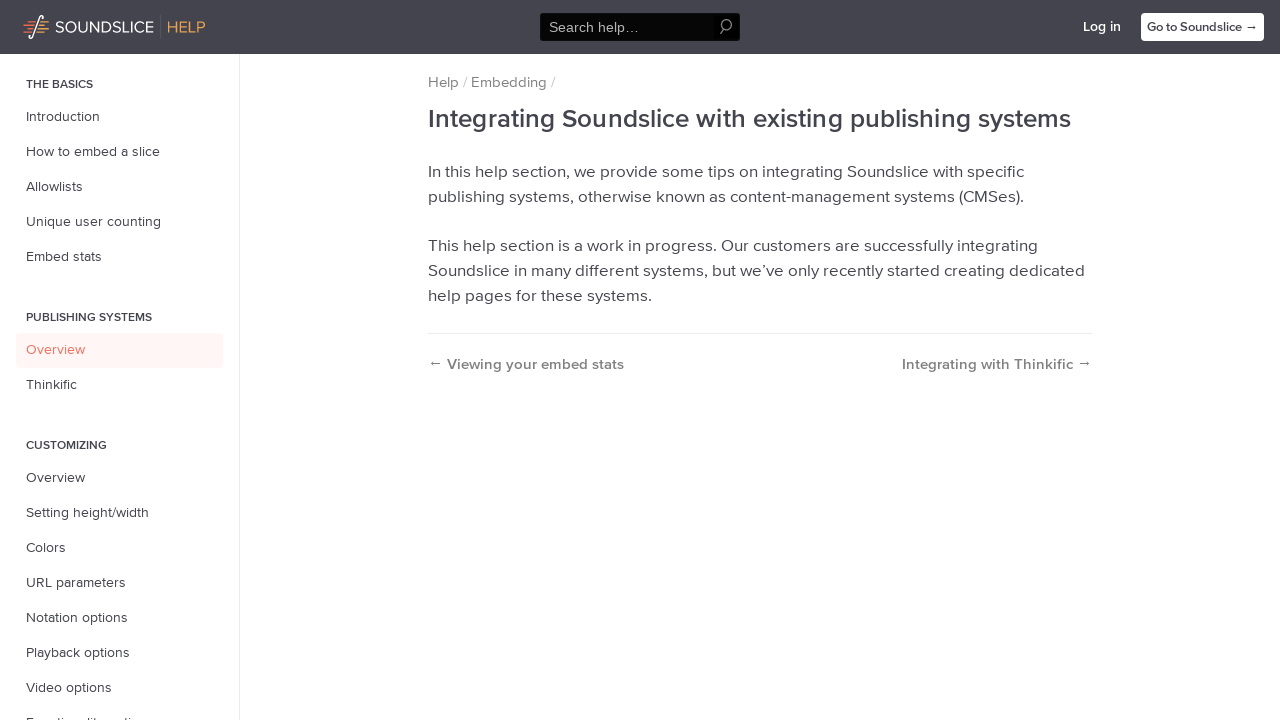

--- FILE ---
content_type: text/html; charset=utf-8
request_url: https://www.soundslice.com/help/en/embedding/publishing-systems/239/overview/
body_size: 78968
content:

<!DOCTYPE html>
<html lang="en">
<head>
<title>Integrating Soundslice with existing publishing systems | Soundslice help | Soundslice</title>

<link rel="preconnect" href="//d2c3nvafyekx5z.cloudfront.net">
<link rel="dns-prefetch" href="//d2c3nvafyekx5z.cloudfront.net">
<link rel="preconnect" href="//d24al86650eku7.cloudfront.net">
<link rel="dns-prefetch" href="//d24al86650eku7.cloudfront.net">


<link rel="stylesheet" href="https://d2c3nvafyekx5z.cloudfront.net/css/base_innerpage-02ff015184f699698b6885e80ab89d9e.css">


<link rel="stylesheet" href="https://d2c3nvafyekx5z.cloudfront.net/css/help-84be8cc3ef8180a0717c2565d78b7f5a.css" type="text/css">

<script type="text/javascript" src="https://d2c3nvafyekx5z.cloudfront.net/scripts/utils.min-d0106777ba04027acd5e26ca7551ccc7.js"></script>
<script>var soundslice = {"lang": "en", "is_ss": 1, "media_url": 'https://d2c3nvafyekx5z.cloudfront.net/', "user_id": null, "isNonfree": false};</script>
<meta name="viewport" content="initial-scale=1, viewport-fit=cover">

<meta name="description" content="Learn music better with our living sheet music.">
<meta property="og:description" content="Learn music better with our living sheet music.">

<meta property="og:site_name" content="Soundslice">
<meta property="og:image" content="https://d2c3nvafyekx5z.cloudfront.net/images/logos/og-image-c84a8e0a8c74fea17500c4f146693e01.png">


<meta name="apple-mobile-web-app-capable" content="yes">


<meta name="theme-color" content="#fff" media="(prefers-color-scheme: light)"> 
<meta name="theme-color" content="#23242a" media="(prefers-color-scheme: dark)"> 


<link rel="icon shortcut" type="image/png" href="https://d2c3nvafyekx5z.cloudfront.net/images/favicon-1-d8bae0b3c1eff69fab436ee085e49269.png" sizes="any">
<link rel="icon shortcut" type="image/svg+xml" href="https://d2c3nvafyekx5z.cloudfront.net/images/favicon-svg-883c46c4fec20e659dd479f0783c2c6a.svg">

<link rel="manifest" href="/webmanifest.json">
<link rel="apple-touch-icon" sizes="256x256" href="https://d2c3nvafyekx5z.cloudfront.net/images/logos/square-light-24052349c3a74e4eb74ea3afbfdbb124.png">
</head>
<body class="loggedout help-page">

<svg style="display: none;"><symbol viewBox="0 0 24 24" id="shape-channels-bookmark"><path fill="inherit" stroke="currentColor" stroke-linecap="round" stroke-linejoin="round" stroke-width="1.5" d="M12.855 19.214a1.679 1.679 0 00-1.71 0l-5.99 3.668a.843.843 0 01-.757.05c-.244-.104-.398-.314-.398-.544V2.225C4 1.547 4.651 1 5.454 1h13.092C19.348 1 20 1.548 20 2.225v20.163c0 .23-.154.441-.398.546a.843.843 0 01-.758-.052l-5.989-3.668z"/></symbol><symbol viewBox="0 0 12 8" id="shape-dropdown"><path fill="currentColor" d="M9.884.76L6.88 3.997a1.2 1.2 0 01-1.758 0L2.116.76A.962.962 0 00.705.761a1.12 1.12 0 000 1.522L5.12 7.05a1.2 1.2 0 001.76 0l4.415-4.767a1.12 1.12 0 000-1.522.962.962 0 00-1.41 0z"/></symbol><symbol viewBox="0 0 12 15" id="shape-magnifying-glass"><g fill="currentColor"><path d="M6.378 11.356c-2.9 0-5.25-2.448-5.25-5.468s2.35-5.47 5.25-5.47 5.25 2.45 5.25 5.47c-.003 3.018-2.352 5.465-5.25 5.468zm0-9.687c-2.237 0-4.05 1.889-4.05 4.219s1.813 4.218 4.05 4.218 4.05-1.889 4.05-4.218c-.003-2.329-1.815-4.216-4.05-4.22z"/><path d="M1.092 14.581a.597.597 0 01-.536-.337.647.647 0 01.044-.65l2.64-3.925a.597.597 0 01.565-.352.6.6 0 01.535.4.644.644 0 01-.14.67l-2.616 3.925a.593.593 0 01-.492.27z"/></g></symbol><symbol viewBox="0 0 28 26" id="shape-logomark"><g fill="none"><path class="oddline" fill="#EA684A" d="M4.53 6.66v1.48h8.46l.54-1.48z"/><path class="evenline" fill="#E9A353" d="M27.18 8.14V6.66h-8.92l-.54 1.48z"/><path class="oddline" fill="#E9A353" d="M22.65 11.88v-1.49H16.9l-.54 1.49z"/><path class="evenline" fill="#EA684A" d="M0 10.39v1.49h11.63l.54-1.49z"/><path class="oddline" fill="#EA684A" d="M4.12 14.13v1.48h6.15l.54-1.48z"/><path class="evenline" fill="#E9A353" d="M27.18 15.61v-1.48H15.55l-.54 1.48z"/><path class="oddline" fill="#E9A353" d="M22.65 19.34v-1.48h-8.46l-.54 1.48z"/><path class="evenline" fill="#EA684A" d="M0 17.86v1.48h8.92l.54-1.48z"/><path d="M20.25.11A2.8 2.8 0 0016.8 2l-1.69 4.65-.54 1.48-.82 2.25-.56 1.5-.8 2.25-.54 1.48-.85 2.25-.54 1.48L9 23.48a1.36 1.36 0 01-1.55 1 1 1 0 01-.62-.82A1.11 1.11 0 105.5 22.2a2.8 2.8 0 001.42 3.67A2.8 2.8 0 0010.38 24l1.69-4.65.54-1.48.82-2.25.57-1.48.82-2.25.54-1.48.86-2.27.54-1.48 1.46-4.14a1.36 1.36 0 011.55-1 1 1 0 01.62.82 1.11 1.11 0 101.28 1.46A2.8 2.8 0 0020.25.11z" fill="currentColor"/></g></symbol><symbol viewBox="0 0 23 23" id="shape-help"><g fill="none" fill-rule="evenodd" transform="translate(1 1)"><circle cx="10.5" cy="10.5" r="10.5" stroke="currentColor" stroke-width="1.5"/><path fill="currentColor" fill-rule="nonzero" d="M9.926 12.69c-.399-.367-.582-.847-.582-1.375 0-1.95 2.677-2.142 2.677-3.501 0-.624-.515-1.151-1.58-1.151-1.03 0-1.762.431-2.31 1.119L7 6.582C7.848 5.577 9.128 5 10.625 5 12.72 5 14 6.071 14 7.51c0 2.366-2.96 2.558-2.96 3.981 0 .256.133.56.366.72l-1.48.48zm.599 3.31c-.632 0-1.164-.528-1.164-1.135 0-.592.532-1.103 1.164-1.103.632 0 1.164.511 1.164 1.103 0 .607-.532 1.135-1.164 1.135z"/></g></symbol><symbol viewBox="0 0 16 16" id="shape-new-hamburger"><g fill="currentColor" fill-rule="evenodd"><rect width="16" height="2" y="7" rx="1"/><rect width="16" height="2" y="2" rx="1"/><rect width="16" height="2" y="12" rx="1"/></g></symbol><symbol viewBox="0 0 24 24" id="shape-arrow-ne"><path d="M23.25.747l-22.5 22.5m22.5-15v-7.5h-7.5" fill="none" stroke="currentColor" stroke-linecap="round" stroke-linejoin="round" stroke-width="1.5"/></symbol><symbol viewBox="0 0 24 24" id="shape-arrow-e"><path fill="currentColor" d="M23.987 12a2.411 2.411 0 00-.814-1.8L11.994.361a1.44 1.44 0 00-1.9 2.162l8.637 7.6a.25.25 0 01-.165.437H1.452a1.44 1.44 0 000 2.88h17.111a.251.251 0 01.165.438l-8.637 7.6a1.44 1.44 0 101.9 2.161L23.172 13.8a2.409 2.409 0 00.815-1.8z"/></symbol><symbol viewBox="0 0 24 24" id="shape-arrow-w"><path fill="currentColor" d="M22.548 10.561H5.437a.251.251 0 01-.165-.438l8.637-7.6a1.44 1.44 0 00-1.9-2.162L.828 10.2a2.4 2.4 0 000 3.6l11.179 9.837a1.44 1.44 0 001.9-2.161l-8.637-7.6a.251.251 0 01.165-.438h17.113a1.44 1.44 0 000-2.879z"/></symbol></svg>


<section id="page-message" class="page-message">
    <button id="close-page-message" class="closex">&times;</button>
    <div id="page-message-txt">Please correct the errors below.</div>
</section>



<header class="header header-app header-help"><div class="header-inner">

    <div class="header-first">
        <div class="sslogo">
            <div class="logo-full"><svg xmlns="http://www.w3.org/2000/svg" width="197" height="26" viewBox="0 0 197 26">
  <g fill="none" fill-rule="evenodd">
    <g fill-rule="nonzero">
      <polygon fill="#EA684A" points="4.53 6.66 4.53 8.14 12.99 8.14 13.53 6.66"/>
      <polygon fill="#E9A353" points="27.18 8.14 27.18 6.66 18.26 6.66 17.72 8.14"/>
      <polygon fill="#E9A353" points="22.65 11.88 22.65 10.39 16.9 10.39 16.36 11.88"/>
      <polygon fill="#EA684A" points="0 10.39 0 11.88 11.63 11.88 12.17 10.39"/>
      <polygon fill="#EA684A" points="4.12 14.13 4.12 15.61 10.27 15.61 10.81 14.13"/>
      <polygon fill="#E9A353" points="27.18 15.61 27.18 14.13 15.55 14.13 15.01 15.61"/>
      <polygon fill="#E9A353" points="22.65 19.34 22.65 17.86 14.19 17.86 13.65 19.34"/>
      <polygon fill="#EA684A" points="0 19.34 8.92 19.34 9.46 17.86 0 17.86"/>
      <path fill="#FFF" d="M15.25,0.11 C13.7765941,-0.309978709 12.2392435,0.532222038 11.8,2 L10.11,6.65 L9.57,8.13 L8.75,10.38 L8.19,11.88 L7.39,14.13 L6.85,15.61 L6,17.86 L5.46,19.34 L4,23.48 C3.82286771,24.1663191 3.14831518,24.6015143 2.45,24.48 C2.10790437,24.3419492 1.86959737,24.026769 1.83,23.66 C2.33667318,23.5227345 2.67791744,23.0493025 2.64793495,22.5252218 C2.61795246,22.0011411 2.22494161,21.5697157 1.70591964,21.4911298 C1.18689767,21.412544 0.68378535,21.7082862 0.5,22.2 C-0.111015209,23.6057911 0.521904312,25.2415761 1.92,25.87 C3.39067197,26.2979382 4.93226351,25.4647659 5.38,24 L7.07,19.35 L7.61,17.87 L8.43,15.62 L9,14.14 L9.82,11.89 L10.36,10.41 L11.22,8.14 L11.76,6.66 L13.22,2.52 C13.3971323,1.83368085 14.0716848,1.39848567 14.77,1.52 C15.1120956,1.65805079 15.3504026,1.97323101 15.39,2.34 C14.8683291,2.45318074 14.5010987,2.92165954 14.5157674,3.45526538 C14.5304361,3.98887123 14.9228493,4.43646756 15.4499503,4.52081775 C15.9770512,4.60516795 16.4895458,4.30238097 16.67,3.8 C17.2943137,2.3888493 16.659253,0.73858573 15.25,0.11 Z" transform="translate(5)"/>
    </g>
    <rect width="1" height="26" x="148" fill="#FFF" fill-opacity=".1"/>
    <path fill="#FFF" fill-rule="nonzero" d="M39.292,19.216 C42.532,19.216 43.72,17.416 43.72,15.688 C43.72,11.206 36.61,12.754 36.61,10.054 C36.61,8.92 37.654,8.146 39.076,8.146 C40.39,8.146 41.65,8.578 42.55,9.586 L43.45,8.488 C42.442,7.426 41.02,6.796 39.202,6.796 C36.826,6.796 35.062,8.164 35.062,10.144 C35.062,14.428 42.172,12.7 42.172,15.796 C42.172,16.732 41.488,17.884 39.346,17.884 C37.654,17.884 36.358,17.056 35.584,16.156 L34.684,17.308 C35.674,18.424 37.222,19.216 39.292,19.216 Z M51.324,19.216 C54.87,19.216 57.3,16.552 57.3,13.006 C57.3,9.46 54.87,6.796 51.324,6.796 C47.778,6.796 45.366,9.46 45.366,13.006 C45.366,16.552 47.778,19.216 51.324,19.216 Z M51.324,17.884 C48.624,17.884 46.914,15.796 46.914,13.006 C46.914,10.198 48.624,8.128 51.324,8.128 C54.006,8.128 55.752,10.198 55.752,13.006 C55.752,15.796 54.006,17.884 51.324,17.884 Z M64.418,19.216 C67.676,19.216 69.332,17.308 69.332,14.32 L69.332,6.994 L67.82,6.994 L67.82,14.302 C67.82,16.498 66.632,17.884 64.418,17.884 C62.204,17.884 61.034,16.498 61.034,14.302 L61.034,6.994 L59.522,6.994 L59.522,14.338 C59.522,17.29 61.178,19.216 64.418,19.216 Z M73.534,19 L73.534,9.424 L80.536,19 L81.976,19 L81.976,6.994 L80.482,6.994 L80.482,16.372 L73.57,6.994 L72.04,6.994 L72.04,19 L73.534,19 Z M88.788,19 C92.532,19 94.944,16.426 94.944,13.006 C94.944,9.604 92.532,6.994 88.788,6.994 L84.684,6.994 L84.684,19 L88.788,19 Z M88.788,17.668 L86.178,17.668 L86.178,8.326 L88.788,8.326 C91.758,8.326 93.396,10.414 93.396,13.006 C93.396,15.58 91.704,17.668 88.788,17.668 Z M101.072,19.216 C104.312,19.216 105.5,17.416 105.5,15.688 C105.5,11.206 98.39,12.754 98.39,10.054 C98.39,8.92 99.434,8.146 100.856,8.146 C102.17,8.146 103.43,8.578 104.33,9.586 L105.23,8.488 C104.222,7.426 102.8,6.796 100.982,6.796 C98.606,6.796 96.842,8.164 96.842,10.144 C96.842,14.428 103.952,12.7 103.952,15.796 C103.952,16.732 103.268,17.884 101.126,17.884 C99.434,17.884 98.138,17.056 97.364,16.156 L96.464,17.308 C97.454,18.424 99.002,19.216 101.072,19.216 Z M114.508,19 L114.508,17.668 L108.928,17.668 L108.928,6.994 L107.434,6.994 L107.434,19 L114.508,19 Z M117.9,19 L117.9,6.994 L116.406,6.994 L116.406,19 L117.9,19 Z M126.296,19.216 C128.42,19.216 129.86,18.208 130.868,16.822 L129.608,16.138 C128.924,17.146 127.664,17.884 126.296,17.884 C123.668,17.884 121.67,15.85 121.67,13.006 C121.67,10.126 123.668,8.128 126.296,8.128 C127.664,8.128 128.924,8.848 129.608,9.874 L130.85,9.172 C129.896,7.804 128.42,6.796 126.296,6.796 C122.84,6.796 120.122,9.316 120.122,13.006 C120.122,16.696 122.84,19.216 126.296,19.216 Z M140.542,19 L140.542,17.668 L134.17,17.668 L134.17,13.528 L140.416,13.528 L140.416,12.196 L134.17,12.196 L134.17,8.326 L140.542,8.326 L140.542,6.994 L132.676,6.994 L132.676,19 L140.542,19 Z"/>
    <path fill="#E9A353" fill-rule="nonzero" d="M157.898,19 L157.898,13.492 L164.918,13.492 L164.918,19 L166.412,19 L166.412,6.994 L164.918,6.994 L164.918,12.16 L157.898,12.16 L157.898,6.994 L156.404,6.994 L156.404,19 L157.898,19 Z M176.986,19 L176.986,17.668 L170.614,17.668 L170.614,13.528 L176.86,13.528 L176.86,12.196 L170.614,12.196 L170.614,8.326 L176.986,8.326 L176.986,6.994 L169.12,6.994 L169.12,19 L176.986,19 Z M186.138,19 L186.138,17.668 L180.558,17.668 L180.558,6.994 L179.064,6.994 L179.064,19 L186.138,19 Z M189.53,19 L189.53,14.23 L192.86,14.23 C195.254,14.23 196.622,12.574 196.622,10.612 C196.622,8.65 195.272,6.994 192.86,6.994 L188.036,6.994 L188.036,19 L189.53,19 Z M192.68,12.898 L189.53,12.898 L189.53,8.326 L192.68,8.326 C194.102,8.326 195.074,9.262 195.074,10.612 C195.074,11.962 194.102,12.898 192.68,12.898 Z"/>
  </g>
</svg>
</div>
            <div class="logo-mark"><svg xmlns="http://www.w3.org/2000/svg" width="77" height="26" viewBox="0 0 77 26">
  <g fill="none">
    <polygon fill="#EE7764" points="4.469 6.66 4.469 8.14 12.816 8.14 13.349 6.66"/>
    <polygon fill="#FB3" points="26.816 8.14 26.816 6.66 18.015 6.66 17.483 8.14"/>
    <polygon fill="#FB3" points="22.347 11.88 22.347 10.39 16.674 10.39 16.141 11.88"/>
    <polygon fill="#EE7764" points="0 10.39 0 11.88 11.474 11.88 12.007 10.39"/>
    <polygon fill="#EE7764" points="4.065 14.13 4.065 15.61 10.132 15.61 10.665 14.13"/>
    <polygon fill="#FB3" points="26.816 15.61 26.816 14.13 15.342 14.13 14.809 15.61"/>
    <polygon fill="#FB3" points="22.347 19.34 22.347 17.86 14 17.86 13.467 19.34"/>
    <polygon fill="#EE7764" points="0 19.34 8.801 19.34 9.333 17.86 0 17.86"/>
    <path fill="#FFF" d="M15.0457589,0.11 C13.5920862,-0.309978709 12.0753251,0.532222038 11.6419643,2 L9.97459821,6.65 L9.44183036,8.13 L8.6328125,10.38 L8.0803125,11.88 L7.29102679,14.13 L6.75825893,15.61 L5.91964286,17.86 L5.386875,19.34 L3.94642857,23.48 C3.77166859,24.1663191 3.10615024,24.6015143 2.4171875,24.48 C2.07967351,24.3419492 1.84455812,24.026769 1.80549107,23.66 C2.30537845,23.5227345 2.64205247,23.0493025 2.61247154,22.5252218 C2.5828906,22.0011411 2.19514328,21.5697157 1.6830725,21.4911298 C1.17100172,21.412544 0.674627511,21.7082862 0.493303571,22.2 C-0.109528398,23.6057911 0.514914523,25.2415761 1.89428571,25.87 C3.34526119,26.2979382 4.86620641,25.4647659 5.30794643,24 L6.9753125,19.35 L7.50808036,17.87 L8.31709821,15.62 L8.87946429,14.14 L9.68848214,11.89 L10.22125,10.41 L11.0697321,8.14 L11.6025,6.66 L13.0429464,2.52 C13.2177064,1.83368085 13.8832248,1.39848567 14.5721875,1.52 C14.9097015,1.65805079 15.1448169,1.97323101 15.1838839,2.34 C14.6691997,2.45318074 14.3068875,2.92165954 14.3213598,3.45526538 C14.3358321,3.98887123 14.7229897,4.43646756 15.2430313,4.52081775 C15.7630729,4.60516795 16.2687036,4.30238097 16.4467411,3.8 C17.0626935,2.3888493 16.436138,0.73858573 15.0457589,0.11 Z" transform="translate(4.933)"/>
    <path fill="#E9A353" d="M37.898,20 L37.898,14.492 L44.918,14.492 L44.918,20 L46.412,20 L46.412,7.994 L44.918,7.994 L44.918,13.16 L37.898,13.16 L37.898,7.994 L36.404,7.994 L36.404,20 L37.898,20 Z M56.986,20 L56.986,18.668 L50.614,18.668 L50.614,14.528 L56.86,14.528 L56.86,13.196 L50.614,13.196 L50.614,9.326 L56.986,9.326 L56.986,7.994 L49.12,7.994 L49.12,20 L56.986,20 Z M66.138,20 L66.138,18.668 L60.558,18.668 L60.558,7.994 L59.064,7.994 L59.064,20 L66.138,20 Z M69.53,20 L69.53,15.23 L72.86,15.23 C75.254,15.23 76.622,13.574 76.622,11.612 C76.622,9.65 75.272,7.994 72.86,7.994 L68.036,7.994 L68.036,20 L69.53,20 Z M72.68,13.898 L69.53,13.898 L69.53,9.326 L72.68,9.326 C74.102,9.326 75.074,10.262 75.074,11.612 C75.074,12.962 74.102,13.898 72.68,13.898 Z"/>
  </g>
</svg>
</div>
            <a href="/help/" class="logoword">Soundslice Help</a>
        </div>
    </div>

    
    <form action="/help/search/" method="get" class="header-search-section help-search-section">
        <button class="header-search-button" value="Search"><svg class="svg-icon"><use xlink:href="#shape-magnifying-glass"></use></svg></button>
        <button id="globalsearchcancel" class="header-search-button header-search-cancel" value="Cancel" type="button">×</button>

        <input class="header-search" type="input" name="q" placeholder="Search help…" value="" autocomplete="off" spellcheck="false">
    </form>
    

    <div class="header-second">
        
            <button id="show-search-mobile" class="header-icon">
                <svg class="svg-icon"><use xlink:href="#shape-magnifying-glass"></use></svg>
            </button>
        
        
        <a href="/login/" class="header-nav-link only6col">Log in</a>
        
        <a href="/" class="but but-secondary but-secondary-white-bg">
            <span class="only6col">Go to Soundslice</span>
            <span class="less-6col">Soundslice</span>
            <span class="arrow">→</span>
        </a>
    </div>
</div></header>


<div class="content-wrapper">
    
        


<nav class="main-nav main-nav-onlymobile">
    <ul class="list-style-none main-nav-list">
        
        <li>
            <a href="/login/" class="main-nav-item">Log in</a>
        </li>
        <li><hr class="divider divider-20"></li>
        
        <li>
            <a href="/features/" class="main-nav-item">The player</a>
        </li>
        <li>
            <a href="/notation-editor/" class="main-nav-item">Notation/tab editor</a>
        </li>
        <li>
            <a href="/sheet-music-scanner/" class="main-nav-item">
                Sheet music scanner
            </a>
        </li>
        <li><hr class="divider divider-20"></li>
        <li>
            <a href="/music-practice/" class="main-nav-item">Practice</a>
        </li>
        <li>
            <a href="/licensing/" class="main-nav-item">Embedding</a>
        </li>
        <li>
            <a href="/teachers/" class="main-nav-item">Teaching</a>
        </li>
        <li>
            <a href="/transcribe/" class="main-nav-item">Transcribing</a>
        </li>
        <li>
            <a href="/plans/" class="main-nav-item">Plans</a>
        </li>
        <li><hr class="divider divider-20"></li>
        <li>
            <a href="/blog/" class="main-nav-item">Product updates</a>
        </li>
        <li>
            <a href="/help/" class="main-nav-item">Help center</a>
        </li>
        <li>
            <a href="/about/" class="main-nav-item">About</a>
        </li>
    </ul>
</nav>

    
    <main class="page-content">
        
        
        
        

        

        

<svg style="display: none;"><symbol viewBox="0 0 21.6 21.6" id="shape-8va"><path d="M2.89 10.15a.66.66 0 01.18.36.57.57 0 01-.42.3 2.83 2.83 0 00-2 2.72 2.44 2.44 0 00.9 1.95 4 4 0 002.68.76 5 5 0 003-.87A2.8 2.8 0 008.39 13a2.86 2.86 0 00-.73-2 1 1 0 01-.28-.44.66.66 0 01.39-.31 2.72 2.72 0 001.74-2.5A2.16 2.16 0 008.72 6a3.79 3.79 0 00-2.49-.66 4.49 4.49 0 00-2.8.83 2.7 2.7 0 00-1.09 2.29 2.55 2.55 0 00.55 1.69zm0 4.89a1.88 1.88 0 01-.44-1.26 2.6 2.6 0 011.28-2.37.7.7 0 01.27-.09 4.73 4.73 0 01.83.58 8.88 8.88 0 011.06.93 1.5 1.5 0 01.34 1 1.56 1.56 0 01-.55 1.18 2.11 2.11 0 01-1.46.49 1.67 1.67 0 01-1.37-.5zm3.8-5.4a.47.47 0 01-.28.09.81.81 0 01-.41-.18 7.14 7.14 0 01-1.12-1 1.58 1.58 0 01-.3-1 1.32 1.32 0 01.48-1A1.83 1.83 0 016.27 6a1.4 1.4 0 011.14.43 1.56 1.56 0 01.35 1.07 2.42 2.42 0 01-1.11 2.14zm3.48-2.24a1.32 1.32 0 00-.09.39.2.2 0 00.25.22.26.26 0 00.26-.2q.44-1.45.92-1.45.2 0 .2.29A4.67 4.67 0 0111.22 8a4.29 4.29 0 00-.49 1.68 1.22 1.22 0 00.45 1 1.66 1.66 0 001.09.37 2.34 2.34 0 001.92-1.17A4.79 4.79 0 0015 7.06a1.84 1.84 0 00-.25-1 .71.71 0 00-.61-.4.73.73 0 00-.58.25.88.88 0 00-.21.6.83.83 0 00.44.69 1.08 1.08 0 01.45.94 2.61 2.61 0 01-.56 1.42 1.51 1.51 0 01-1.14.81.56.56 0 01-.64-.62 3.76 3.76 0 01.43-1.38 3.93 3.93 0 00.45-1.51 1.41 1.41 0 00-.27-.86.85.85 0 00-.71-.35q-.99-.02-1.63 1.75zm7.89 2.88a.48.48 0 01.27-.28.51.51 0 01.12.34.8.8 0 00.85.65q.88 0 1.56-1.64L21 9a.2.2 0 00-.25-.22.28.28 0 00-.26.2q-.57 1.43-1 1.43a.23.23 0 01-.25-.29.88.88 0 01.07-.35L20.48 6a2 2 0 01.06-.2q0-.17-.26-.17h-.55a.35.35 0 00-.34.33.43.43 0 01-.13.33.82.82 0 01-.26-.36.85.85 0 00-.79-.35 2.43 2.43 0 00-1.92 1.14A3.79 3.79 0 0015.42 9a2.41 2.41 0 00.42 1.6 1.35 1.35 0 001.06.47 1.46 1.46 0 001.16-.79zM18.81 7a5 5 0 01-.61 2q-.61 1.26-1.14 1.26t-.52-.91a4.64 4.64 0 01.53-2 1.56 1.56 0 011.23-1.07q.51 0 .51.72z" fill="currentColor"/></symbol><symbol viewBox="0 0 21.6 21.6" id="shape-accflat"><path fill="currentColor" d="M7.79 2a.79.79 0 00-.32.6v4.21q.09 12.64.33 12.91a.4.4 0 00.32.13A4 4 0 009.34 19q1-.83 1.25-1 3.54-2.47 3.54-5a2.66 2.66 0 00-.79-2 2.54 2.54 0 00-1.73-.81 3.17 3.17 0 00-1.75.46 1.88 1.88 0 01-.62.42.4.4 0 01-.17 0 .51.51 0 01-.33-.5q.2-4.53.2-8.3a.47.47 0 00-.56-.5 1 1 0 00-.59.23zm1.06 15.1l-.08-2.97a3.83 3.83 0 01.07-.93 2.91 2.91 0 01.72-.83 1.89 1.89 0 011.22-.62 1 1 0 01.85.33 2.07 2.07 0 01.47 1.41 3.47 3.47 0 01-.5 1.74 5.91 5.91 0 01-2.13 2.2.61.61 0 01-.29.1q-.33-.01-.33-.45z"/></symbol><symbol viewBox="0 0 21.6 21.6" id="shape-accnatural"><path fill="currentColor" d="M12.91 5.41l-.43.14h-.09l-.5.19a6.71 6.71 0 01-1.9.49q-.55 0-.55-.14V1.2a.31.31 0 00-.38-.35h-.37a.3.3 0 00-.36.35v15.16a.22.22 0 00.23.26h.22a9.27 9.27 0 012.73-.88q.68 0 .68.32v4.4a.31.31 0 00.36.35h.37a.3.3 0 00.36-.35V5.61a.2.2 0 00-.28-.23.2.2 0 00-.09.03zM10.4 9a4 4 0 011.38-.45q.4 0 .4.14v3a1.21 1.21 0 01-.89.79 4 4 0 01-1.38.42q-.49 0-.49-.17v-3A1.49 1.49 0 0110.4 9z"/></symbol><symbol viewBox="0 0 20 20" id="shape-accparens"><g fill="currentColor"><path d="M9.543 3.144a.69.69 0 00-.27.53v3.69c.053 7.334.153 11.094.3 11.28a.35.35 0 00.27.12 3.451 3.451 0 001-.73c.573-.486.937-.783 1.09-.89 2.067-1.446 3.1-2.886 3.1-4.32a2.33 2.33 0 00-.69-1.74 2.22 2.22 0 00-1.51-.71 2.77 2.77 0 00-1.57.37 1.65 1.65 0 01-.54.36.35.35 0 01-.15 0 .44.44 0 01-.23-.45c.12-2.62.18-5.036.18-7.25a.41.41 0 00-.42-.4.85.85 0 00-.56.14zm.92 13.2l-.07-2.54a3.35 3.35 0 01.06-.82 2.54 2.54 0 01.63-.73 1.66 1.66 0 011.07-.54.88.88 0 01.75.28c.263.343.394.769.37 1.2a3 3 0 01-.44 1.52 5.17 5.17 0 01-1.86 2 .53.53 0 01-.26.09c-.167-.04-.25-.193-.25-.46zm-2.68 1.51a.18.18 0 00-.05-.13 5.87 5.87 0 01-1.62-2.43 11 11 0 01-.5-3.62 11.43 11.43 0 01.48-3.64 5.57 5.57 0 011.64-2.43.15.15 0 00.05-.1v-.41s0-.05-.08-.05a7.45 7.45 0 00-3.7 6.65 8.1 8.1 0 00.94 3.85 6.59 6.59 0 002.82 2.77v-.46h.02z"/><path d="M14.833 17.854v.46a6.59 6.59 0 002.81-2.77 8.1 8.1 0 00.94-3.85 7.45 7.45 0 00-3.7-6.65c-.053 0-.08.017-.08.05v.4a.15.15 0 00.05.1 5.57 5.57 0 011.64 2.42 11.43 11.43 0 01.48 3.64 11.15 11.15 0 01-.5 3.64 5.77 5.77 0 01-1.62 2.42.18.18 0 00-.02.14z"/></g></symbol><symbol viewBox="0 0 21.6 21.6" id="shape-accsharp"><path fill="currentColor" d="M9.78 16l1.91-.76a.37.37 0 01.27.2.65.65 0 01.12.33v3.68q0 .33.45.33t.47-.32v-4.19a.64.64 0 01.26-.65l.88-.35a.51.51 0 00.36-.5v-2.1a.19.19 0 00-.2-.23.36.36 0 00-.16 0l-.76.3q-.37 0-.37-.53V8.5a1.39 1.39 0 01.08-.5.58.58 0 01.26-.35l.76-.3a.5.5 0 00.36-.49v-2.1a.19.19 0 00-.2-.23.36.36 0 00-.16 0l-.73.26a.34.34 0 01-.38-.35V.85q0-.33-.45-.33t-.45.33v3.82a1 1 0 01-.39.85 6.18 6.18 0 01-1.85.75q-.35 0-.35-.59V2.14q0-.33-.45-.33t-.46.33v4a.78.78 0 01-.35.81l-.76.32a.44.44 0 00-.36.47v2.05a.22.22 0 00.23.27h.13l.7-.33a.32.32 0 01.26.17.64.64 0 01.12.36v2.92a.57.57 0 01-.23.62l-.88.37a.44.44 0 00-.36.47v2.1a.22.22 0 00.23.26h.16l.68-.26a.2.2 0 01.13 0 .27.27 0 01.2.16.57.57 0 01.1.3v3.62q0 .33.45.33t.45-.33v-4.15a.63.63 0 01.28-.67zm2.3-3.85a1.5 1.5 0 01-.89.81 3.07 3.07 0 01-1.21.37.51.51 0 01-.5-.17 9.58 9.58 0 01-.07-1.71 11.85 11.85 0 01.09-1.91 1.23 1.23 0 01.79-.73 2.92 2.92 0 011.24-.39.61.61 0 01.56.17 6.73 6.73 0 01.12 1.67 10.45 10.45 0 01-.13 1.89z"/></symbol><symbol viewBox="0 0 21.93 21.93" id="shape-altending"><g fill="currentColor"><path d="M.77 6.32h.79v10.63H.77z"/><path d="M.77 6.31h20.66v.79H.77zm4.8 4.38l-1.24.59-.27-1.14 1.72-.8H7v6.5H5.57v-5.15z"/></g></symbol><symbol viewBox="0 0 21.6 21.6" id="shape-arpdown"><g fill="currentColor"><path d="M11.8 10.53a4.46 4.46 0 01-.58-1.47 1.25 1.25 0 01.24-1 1.51 1.51 0 00.35-.7.17.17 0 00-.17-.21 2.23 2.23 0 00-.78.37 4.14 4.14 0 00-1.14 1.11 3.14 3.14 0 00-.55 1.86 3.93 3.93 0 00.6 2.07 3.34 3.34 0 01.6 1.51 2.21 2.21 0 01-.2 1 1.93 1.93 0 00-.2.72.22.22 0 00.21.27.34.34 0 00.23-.12 5.4 5.4 0 01.52-.41 4.62 4.62 0 00.68-.6 3.19 3.19 0 00.55-.9 3.23 3.23 0 00.27-1.33 5.85 5.85 0 00-.63-2.17z"/><path d="M11.61 14.82a6 6 0 01-.78.06h-.26V15a4.45 4.45 0 01-3-1l3.09 7.54L14 14.06a3.69 3.69 0 01-2.44 1c.04-.06.04-.16.05-.24zm.19-11.39A4.46 4.46 0 0111.23 2a1.25 1.25 0 01.24-1 1.51 1.51 0 00.35-.7.17.17 0 00-.18-.3 2.23 2.23 0 00-.78.37 4.14 4.14 0 00-1.14 1.16 3.14 3.14 0 00-.55 1.86 3.93 3.93 0 00.6 2.07 3.34 3.34 0 01.6 1.54 2.21 2.21 0 01-.2 1 1.93 1.93 0 00-.2.72.22.22 0 00.21.27.34.34 0 00.23-.12 5.4 5.4 0 01.52-.41 4.62 4.62 0 00.68-.6 3.19 3.19 0 00.55-.9 3.23 3.23 0 00.27-1.33 5.85 5.85 0 00-.63-2.2z"/></g></symbol><symbol viewBox="0 0 21.6 21.6" id="shape-arpup"><g fill="currentColor"><path d="M9.8 11.07a4.46 4.46 0 01.58 1.47 1.25 1.25 0 01-.24 1 1.51 1.51 0 00-.35.7.17.17 0 00.17.21 2.23 2.23 0 00.78-.37A4.14 4.14 0 0011.88 13a3.14 3.14 0 00.55-1.86 3.93 3.93 0 00-.6-2.14 3.34 3.34 0 01-.6-1.51 2.21 2.21 0 01.2-1 1.93 1.93 0 00.2-.72.22.22 0 00-.21-.27.34.34 0 00-.23.12 5.4 5.4 0 01-.52.41 4.62 4.62 0 00-.68.6 3.19 3.19 0 00-.55.9 3.23 3.23 0 00-.27 1.33 5.85 5.85 0 00.63 2.21z"/><path d="M10 6.78a6 6 0 01.78-.06H11v-.16a4.45 4.45 0 013 1L10.93 0 7.58 7.54a3.69 3.69 0 012.44-1c-.02.09-.02.16-.02.24zm-.2 11.39a4.46 4.46 0 01.58 1.47 1.25 1.25 0 01-.24 1 1.51 1.51 0 00-.35.7.17.17 0 00.17.21 2.23 2.23 0 00.78-.37 4.14 4.14 0 001.15-1.15 3.14 3.14 0 00.55-1.86 3.93 3.93 0 00-.6-2.07 3.34 3.34 0 01-.6-1.51 2.21 2.21 0 01.2-1 1.93 1.93 0 00.2-.72.22.22 0 00-.21-.27.34.34 0 00-.23.12 5.4 5.4 0 01-.52.41 4.62 4.62 0 00-.68.6 3.19 3.19 0 00-.55.9A3.23 3.23 0 009.17 16a5.85 5.85 0 00.63 2.17z"/></g></symbol><symbol viewBox="0 0 21.93 21.93" id="shape-augdot"><g fill="currentColor"><path d="M11.65.89h.79v15.87h-.79z"/><path d="M10.78 19.67a3.82 3.82 0 001.65-2.93 1.92 1.92 0 00-.69-1.55 2.7 2.7 0 00-1.79-.58 5.29 5.29 0 00-3.58 1.3 3.87 3.87 0 00-1.5 3 1.91 1.91 0 00.7 1.55 2.76 2.76 0 001.79.54 5.35 5.35 0 003.42-1.33zm6.28-1.81a1.21 1.21 0 10-.35.82 1.12 1.12 0 00.35-.82z"/></g></symbol><symbol viewBox="0 0 21.93 21.93" id="shape-augdot2"><g fill="currentColor"><path d="M9.54.89h.79v15.87h-.79z"/><path d="M8.67 19.67a3.82 3.82 0 001.65-2.93 1.92 1.92 0 00-.69-1.55 2.7 2.7 0 00-1.79-.58 5.29 5.29 0 00-3.58 1.3 3.87 3.87 0 00-1.5 3 1.91 1.91 0 00.7 1.55 2.76 2.76 0 001.79.54 5.35 5.35 0 003.42-1.33zM15 17.86a1.21 1.21 0 10-.35.82 1.12 1.12 0 00.35-.82zm4.17 0a1.21 1.21 0 10-.35.82 1.12 1.12 0 00.35-.82z"/></g></symbol><symbol viewBox="0 0 21.6 21.93" id="shape-bar"><g fill="currentColor"><path d="M0 2.82h21.6v1H0zm0 3.82h21.6v1H0zm0 3.82h21.6v1H0zm0 3.82h21.6v1H0zm0 3.83h21.6v1H0z"/><path d="M0 2.81h1v16.31H0zm20.6 0h1v16.31h-1z"/></g></symbol><symbol viewBox="0 0 36 32" id="shape-bartext"><path fill="currentColor" d="M10.068 13.338c1.792 0 2.716-1.12 2.716-2.534 0-1.162-.784-2.128-1.792-2.282.882-.182 1.61-.98 1.61-2.142 0-1.246-.91-2.38-2.688-2.38H5v9.338h5.068zM9.48 7.71H6.988V5.75H9.48c.672 0 1.092.406 1.092.98 0 .602-.42.98-1.092.98zm.084 3.878H6.988V9.46h2.576c.77 0 1.19.476 1.19 1.064 0 .672-.448 1.064-1.19 1.064zm5.992 1.75l.588-1.582h4.004l.588 1.582h2.254L19.392 4H16.9l-3.598 9.338h2.254zm4.046-3.332H16.69l1.456-4.018 1.456 4.018zm6.244 3.332V10.02h1.456l1.834 3.318h2.296l-2.114-3.556c1.008-.238 2.058-1.134 2.058-2.772 0-1.736-1.204-3.01-3.15-3.01h-4.368v9.338h1.988zm2.1-5.068h-2.1V5.75h2.1c.784 0 1.386.476 1.386 1.246 0 .798-.602 1.274-1.386 1.274zM10.264 27.338V19.75h2.716V18H5.532v1.75h2.73v7.588h2.002zm5.39 0l2.352-3.416 2.338 3.416h2.38l-3.388-4.802L22.514 18H20.12l-2.114 3.192L15.864 18h-2.366l3.178 4.55-3.388 4.788h2.366zm12.11 0V19.75h2.716V18h-7.448v1.75h2.73v7.588h2.002z"/></symbol><symbol viewBox="0 0 24 24" id="shape-barnumber"><g fill="currentColor"><path d="M2 8.739h20v1H2zm0 3h20v1H2zm0 3h20v1H2zm0 3h20v1H2zm0 3h20v1H2z"/><path d="M2 8.739h1v12H2zm10 0h1v12h-1zm-6.794-2H2l.126-.574c1.876-1.148 3.227-2.037 3.227-2.912 0-.462-.42-.735-1.008-.735-.525 0-.91.189-1.197.455l-.273-.413c.35-.336.924-.56 1.505-.56.826 0 1.589.392 1.589 1.225 0 1.057-1.365 2.037-2.94 2.996h2.289l-.112.518zm8.243 0h-.581l.861-3.906-.924.798-.266-.357 1.428-1.204h.511z"/></g></symbol><symbol viewBox="0 0 21.93 21.93" id="shape-beamright"><g fill="currentColor"><path d="M9.36 1.51h.79v14.63h-.79z"/><path d="M8.49 19a3.82 3.82 0 001.65-2.93 1.92 1.92 0 00-.69-1.55A2.7 2.7 0 007.66 14a5.29 5.29 0 00-3.58 1.3 3.87 3.87 0 00-1.5 3 1.91 1.91 0 00.7 1.55 2.76 2.76 0 001.79.58A5.35 5.35 0 008.49 19zm1.66-17.49h9.21v3.3h-9.21z"/></g></symbol><symbol viewBox="0 0 21.6 21.6" id="shape-bend"><g fill="currentColor"><path d="M4.15 16.08l.67-.86a2.39 2.39 0 001.66.68.92.92 0 001.11-.68v-.09c0-.48-.37-.69-1.21-.69h-.73v-1.12h.72c.67 0 1.11-.2 1.11-.64A.91.91 0 006.41 12a2.16 2.16 0 00-1.52.62l-.64-.8a3 3 0 012.3-1c1.4 0 2.27.63 2.27 1.63a1.47 1.47 0 01-1.35 1.35 1.51 1.51 0 011.4 1.44c0 1-.93 1.76-2.37 1.76a3 3 0 01-2.35-.92zm5.73-2.24h-.11v-.8a6.73 6.73 0 005.13-2.48A9.42 9.42 0 0017 5.42l.79.09a10.33 10.33 0 01-2.24 5.56 7.44 7.44 0 01-5.67 2.77z"/><path d="M19.3 6.08L17.36 2.6l-2.05 3.42 3.99.06z"/></g></symbol><symbol viewBox="0 0 13 20" id="shape-brushdown"><path fill="currentColor" d="M2.26 7.24v5.66l-1.79-.67H.39a.17.17 0 00-.15.09.37.37 0 00-.08.2c0 .06.29.76.87 2.1a66.05 66.05 0 011.74 4.51A70.59 70.59 0 015 13.7l.45-1.06c0-.22-.08-.33-.24-.33L3.36 13V7.24h-1.1z"/><path fill="currentColor" d="M3.33 7.97H2.27V.46h1.06z"/><g fill="currentColor"><path d="M11.948 2.312h.5v13.7h-.5z"/><path d="M11.516 17.564c.478-.33.777-.86.81-1.44a.948.948 0 00-.342-.762c-.25-.199-.563-.3-.882-.288a2.604 2.604 0 00-1.764.642 1.908 1.908 0 00-.738 1.476.942.942 0 00.342.762c.245.191.547.293.858.288a2.634 2.634 0 001.716-.678z"/><path d="M11.516 14.564c.478-.33.777-.86.81-1.44a.948.948 0 00-.342-.762c-.25-.199-.563-.3-.882-.288a2.604 2.604 0 00-1.764.642 1.908 1.908 0 00-.738 1.476.942.942 0 00.342.762c.245.191.547.293.858.288a2.634 2.634 0 001.716-.678z"/><path d="M11.516 11.564c.478-.33.777-.86.81-1.44a.948.948 0 00-.342-.762c-.25-.199-.563-.3-.882-.288a2.604 2.604 0 00-1.764.642 1.908 1.908 0 00-.738 1.476.942.942 0 00.342.762c.245.191.547.293.858.288a2.634 2.634 0 001.716-.678z"/></g></symbol><symbol viewBox="0 0 13 20" id="shape-brushup"><path fill="currentColor" d="M3.34 12.36V6.69l1.79.67h.09a.17.17 0 00.15-.09.37.37 0 00.08-.2c0-.06-.29-.76-.87-2.1A70.659 70.659 0 012.83.47 85.49 85.49 0 01.65 5.9L.19 7c0 .22.08.33.24.33l1.85-.69v5.66"/><path fill="currentColor" d="M2.27 11.62h1.06v7.51H2.27z"/><g fill="currentColor"><path d="M11.948 2.312h.5v13.7h-.5z"/><path d="M11.516 17.564c.478-.33.777-.86.81-1.44a.948.948 0 00-.342-.762c-.25-.199-.563-.3-.882-.288a2.604 2.604 0 00-1.764.642 1.908 1.908 0 00-.738 1.476.942.942 0 00.342.762c.245.191.547.293.858.288a2.634 2.634 0 001.716-.678z"/><path d="M11.516 14.564c.478-.33.777-.86.81-1.44a.948.948 0 00-.342-.762c-.25-.199-.563-.3-.882-.288a2.604 2.604 0 00-1.764.642 1.908 1.908 0 00-.738 1.476.942.942 0 00.342.762c.245.191.547.293.858.288a2.634 2.634 0 001.716-.678z"/><path d="M11.516 11.564c.478-.33.777-.86.81-1.44a.948.948 0 00-.342-.762c-.25-.199-.563-.3-.882-.288a2.604 2.604 0 00-1.764.642 1.908 1.908 0 00-.738 1.476.942.942 0 00.342.762c.245.191.547.293.858.288a2.634 2.634 0 001.716-.678z"/></g></symbol><symbol viewBox="0 0 24 24" id="shape-channel"><g fill="none" fill-rule="evenodd" stroke="currentColor" stroke-linecap="round" stroke-linejoin="round" stroke-width="1.565"><path d="M4.262 2.873l5.623 2.136a1.565 1.565 0 01.985 1.774l-.33 1.636A1.565 1.565 0 019.39 9.63l-2.17.542-1.207 3.01a3.12 3.12 0 01-1.17 1.442l-2.065 1.341M16.857 3.578l-1.02 1.372a3.13 3.13 0 00-.455 2.856l.27.8M8.609 19.435a9.392 9.392 0 1110.82-10.838M13.435 19.48a1.956 1.956 0 110 3.913 1.956 1.956 0 010-3.912zm7.826-2.347a1.956 1.956 0 110 3.912 1.956 1.956 0 010-3.912z"/><path d="M15.391 21.437v-7.089c0-.673.431-1.272 1.07-1.485l4.695-1.304a1.566 1.566 0 012.061 1.485v6.046"/></g></symbol><symbol viewBox="0 0 32 32" id="shape-checkmark"><path fill="currentColor" fill-rule="evenodd" d="M10.666 26.512L.542 17.187c-.723-.627-.723-1.253 0-1.879l1.99-1.883c.724-.628 1.416-.628 2.08 0l7.05 6.587L27.388 5.47c.663-.625 1.355-.625 2.079 0l1.99 1.798c.723.624.723 1.25 0 1.88L12.656 26.593c-.663.569-1.326.54-1.99-.086v.004z"/></symbol><symbol viewBox="0 0 21.6 21.6" id="shape-chord"><path d="M2.62 10.79a4.75 4.75 0 014.89-4.91 4.53 4.53 0 013.69 1.78l-.94.58a3.5 3.5 0 00-2.75-1.31 3.65 3.65 0 00-3.66 3.86 3.67 3.67 0 003.66 3.87 3.74 3.74 0 002.55-1V11.7H6.79v-1.05h4.44v3.43a5 5 0 01-3.73 1.64 4.77 4.77 0 01-4.88-4.93zm11.16 4.75l3.83-8.45H12.5V6H19v.85l-3.89 8.69h-1.33z" fill="currentColor"/></symbol><symbol viewBox="0 0 21.6 21.6" id="shape-clefc3"><g fill="currentColor"><path d="M9.2 4.76a.21.21 0 00-.25.24v11a.21.21 0 00.24.24.21.21 0 00.25-.24v-5q0-.09.1-.07a1.86 1.86 0 011 1.66.27.27 0 00.21.28.44.44 0 00.27-.4 1.65 1.65 0 01.38-.68 1.05 1.05 0 01.81-.29.75.75 0 01.79.5 5 5 0 01.21 1.7 3.86 3.86 0 01-.26 1.67 1 1 0 01-.95.5 2.48 2.48 0 01-.67-.09.33.33 0 01-.3-.22.53.53 0 01.31-.17.7.7 0 00.46-.74.77.77 0 00-.22-.58.78.78 0 00-.58-.19.82.82 0 00-.61.25.94.94 0 00-.24.68 1.27 1.27 0 00.51 1 2.25 2.25 0 001.47.42 2.49 2.49 0 002.69-2.59 2.71 2.71 0 00-.63-1.83 2.19 2.19 0 00-1.75-.73 2.25 2.25 0 00-.65.08.48.48 0 01-.39 0 1 1 0 01-.26-.31.77.77 0 01-.14-.36.72.72 0 01.14-.39 1 1 0 01.27-.31.49.49 0 01.4 0 2.19 2.19 0 00.64.08 2.19 2.19 0 001.75-.73 2.71 2.71 0 00.63-1.83 2.5 2.5 0 00-2.69-2.59 2.25 2.25 0 00-1.47.42 1.27 1.27 0 00-.51 1 .94.94 0 00.24.68.82.82 0 00.6.28.78.78 0 00.58-.21.77.77 0 00.22-.58.7.7 0 00-.46-.74.53.53 0 01-.34-.17.33.33 0 01.3-.22 2.48 2.48 0 01.7-.09 1 1 0 01.95.5 3.9 3.9 0 01.26 1.67A5 5 0 0113 9a.74.74 0 01-.75.52 1.05 1.05 0 01-.81-.29A1.75 1.75 0 0111 8.5a.43.43 0 00-.27-.39.27.27 0 00-.21.28 1.88 1.88 0 01-1 1.66q-.1 0-.1-.07V5a.21.21 0 00-.22-.24zM6.82 5v11a.21.21 0 00.24.24H8a.21.21 0 00.27-.24V5A.21.21 0 008 4.76H7a.21.21 0 00-.18.24z"/><path d="M0 4.59h21.6v.15H0zm0 2.87h21.6v.15H0zm0 8.63h21.6v.15H0zm0-5.75h21.6v.15H0zm0 2.88h21.6v.15H0z"/></g></symbol><symbol viewBox="0 0 21.6 21.6" id="shape-clefc4"><g fill="currentColor"><path d="M9.2 1.88a.21.21 0 00-.24.24v11a.21.21 0 00.24.24.21.21 0 00.24-.24v-5q0-.09.1-.07a1.86 1.86 0 011 1.66.27.27 0 00.21.28.44.44 0 00.25-.39 1.65 1.65 0 01.38-.68 1.05 1.05 0 01.81-.29.75.75 0 01.75.52 5 5 0 01.21 1.7 3.86 3.86 0 01-.26 1.67A1 1 0 0112 13a2.48 2.48 0 01-.67-.09.33.33 0 01-.33-.21.53.53 0 01.31-.17.7.7 0 00.46-.74.77.77 0 00-.22-.58A.78.78 0 0011 11a.82.82 0 00-.61.25.94.94 0 00-.24.68 1.27 1.27 0 00.51 1 2.25 2.25 0 001.47.42 2.49 2.49 0 002.69-2.59A2.71 2.71 0 0014.15 9a2.19 2.19 0 00-1.75-.73 2.25 2.25 0 00-.65.08.48.48 0 01-.39 0 1 1 0 01-.25-.35.77.77 0 01-.11-.39.72.72 0 01.14-.39 1 1 0 01.27-.31.49.49 0 01.4 0 2.19 2.19 0 00.59.09 2.19 2.19 0 001.75-.73 2.71 2.71 0 00.63-1.83 2.6 2.6 0 00-.7-1.84 2.59 2.59 0 00-2-.75 2.25 2.25 0 00-1.47.42 1.27 1.27 0 00-.51 1 .94.94 0 00.24.68.82.82 0 00.61.25.78.78 0 00.6-.2.77.77 0 00.22-.58.7.7 0 00-.46-.74.53.53 0 01-.31-.16.33.33 0 01.3-.22 2.48 2.48 0 01.7-.09 1 1 0 01.95.5 3.9 3.9 0 01.26 1.67 5 5 0 01-.21 1.7.74.74 0 01-.75.52 1.05 1.05 0 01-.81-.29 1.75 1.75 0 01-.44-.69.43.43 0 00-.27-.39.27.27 0 00-.21.28 1.88 1.88 0 01-1 1.66q-.1 0-.1-.07v-5a.21.21 0 00-.22-.22zm-2.38.24v11a.21.21 0 00.24.24H8a.21.21 0 00.24-.24v-11A.21.21 0 008 1.88H7a.21.21 0 00-.18.24z"/><path d="M0 4.59h21.6v.15H0zm0 2.87h21.6v.15H0zm0 8.63h21.6v.15H0zm0-5.75h21.6v.15H0zm0 2.88h21.6v.15H0z"/></g></symbol><symbol viewBox="0 0 21.6 21.6" id="shape-cleff4"><g fill="currentColor"><path d="M14.28 5.78a.62.62 0 00-.18.45.59.59 0 00.18.45.63.63 0 100-.9zm0 2.85a.61.61 0 00-.17.44.58.58 0 00.17.44.62.62 0 10.02-.88zM9.15 4.9a2.41 2.41 0 00-.9.62 2.41 2.41 0 00-.69 1.59 2.11 2.11 0 00.37 1.3 1.16 1.16 0 001 .49 1.28 1.28 0 00.93-.34 1.17 1.17 0 00.33-.86 1.21 1.21 0 00-.33-.86 1 1 0 00-.77-.33 1.19 1.19 0 00-.34 0h-.23a.17.17 0 01-.18-.21 1.21 1.21 0 01.53-.85 2.06 2.06 0 011.36-.43 1.36 1.36 0 011.26.78 4.61 4.61 0 01.43 2.19 6.58 6.58 0 01-1 3.66 9.31 9.31 0 01-3.26 2.82.26.26 0 00-.17.21.12.12 0 00.14.13.45.45 0 00.19-.06 14.18 14.18 0 004.24-3A5.54 5.54 0 0013.61 8a3.33 3.33 0 00-.85-2.4 3.06 3.06 0 00-2.33-.9 3.27 3.27 0 00-1.28.2z"/><path d="M0 4.59h21.6v.15H0zm0 2.87h21.6v.15H0zm0 8.63h21.6v.15H0zm0-5.75h21.6v.15H0zm0 2.88h21.6v.15H0z"/></g></symbol><symbol viewBox="0 0 21.6 21.6" id="shape-clefg2"><g fill="currentColor"><path d="M11.5 10.42a.25.25 0 01-.06-.18l-.28-1.66a.23.23 0 01.07-.22q.33-.31.64-.65A5.93 5.93 0 0013 6a5.12 5.12 0 00.39-2 4.6 4.6 0 00-.74-2.65 2.39 2.39 0 00-.32-.35.52.52 0 00-.27-.2 1.45 1.45 0 00-.74.55 5.12 5.12 0 00-1.12 3.54 10.94 10.94 0 00.16 1.86.25.25 0 010 .16.49.49 0 01-.11.12 15.46 15.46 0 00-2.11 2 5.14 5.14 0 00-1.27 3.21A3.87 3.87 0 007.9 15a3.52 3.52 0 001.3.87 4.86 4.86 0 001.82.32 3.54 3.54 0 00.66 0 .71.71 0 01.26 0 .13.13 0 010 .11 16.6 16.6 0 01.31 2.3 2.45 2.45 0 01-.18 1 1.24 1.24 0 01-.48.59 2.07 2.07 0 01-.58.24 2.87 2.87 0 01-.63.06 1.55 1.55 0 01-.61-.11.3.3 0 01-.24-.23.45.45 0 01.34-.18 1.13 1.13 0 00.57-.37 1.1 1.1 0 00.22-.73 1.17 1.17 0 00-.3-.81 1.05 1.05 0 00-.82-.33 1.08 1.08 0 00-.86.38 1.37 1.37 0 00-.33.93 2 2 0 00.11.61 1.67 1.67 0 001 1.07 2.77 2.77 0 001.08.18 2.38 2.38 0 001-.2 2.28 2.28 0 00.63-.43 2 2 0 00.41-.67 2.72 2.72 0 00.17-1 9.06 9.06 0 00-.13-1.6l-.17-1a.09.09 0 01.07-.06h.08a3.11 3.11 0 001.4-1.11 2.91 2.91 0 00.51-1.75 2.68 2.68 0 00-2.74-2.65.9.9 0 01-.27-.01zm-2.66 0a15.13 15.13 0 011.75-1.62.17.17 0 01.11-.06.17.17 0 010 .1l.3 1.48a.7.7 0 010 .19.32.32 0 01-.17.08 2.35 2.35 0 00-1.2.86 2.25 2.25 0 00-.45 1.36 2.22 2.22 0 00.36 1.27 1.88 1.88 0 001 .73.85.85 0 00.31.07.12.12 0 00.13-.13.4.4 0 00-.27-.19 1.22 1.22 0 01-.5-.45 1.33 1.33 0 01-.23-.77 1.13 1.13 0 01.31-.78 1.72 1.72 0 01.83-.5.32.32 0 01.17 0 .18.18 0 01.06.11l.57 3.39a.2.2 0 010 .12.73.73 0 01-.24.06 3.27 3.27 0 01-.55 0A3.62 3.62 0 018.69 15a2.4 2.4 0 01-.9-1.94 3.9 3.9 0 011.05-2.62zm4.45 4.34a2.06 2.06 0 01-.78.67.24.24 0 01-.14 0 .13.13 0 010-.11l-.56-3.25a.21.21 0 010-.14.13.13 0 01.12 0 1.85 1.85 0 011.69 1.86 1.64 1.64 0 01-.32.99zm-.57-12a1.1 1.1 0 01.19.7 3.55 3.55 0 01-1.26 2.4q-.37.37-.72.67-.12.1-.15-.09a7.08 7.08 0 01-.07-1 4 4 0 01.48-2.06 1.32 1.32 0 011-.81.61.61 0 01.53.23z"/><path d="M0 4.59h21.6v.15H0zm0 2.87h21.6v.15H0zm0 8.63h21.6v.15H0zm0-5.75h21.6v.15H0zm0 2.88h21.6v.15H0z"/></g></symbol><symbol viewBox="0 0 22 22" id="shape-clefg28va"><g fill="currentColor"><path d="M7.6 11.233c0 1.76 1.204 3.431 3.684 3.431.233 0 .496-.02.699-.06.11-.021.131-.031.151.09.122.678.274 1.559.274 2.035 0 1.498-1.012 1.68-1.61 1.68-.546 0-.81-.162-.81-.294 0-.07.092-.1.325-.172.313-.09.678-.364.678-.951 0-.557-.355-1.032-.972-1.032-.678 0-1.083.536-1.083 1.163 0 .618.344 1.519 1.64 1.64a.587.587 0 00-.284.526c0 .152.04.274.122.375.05.07.07.091-.05.142-.325.131-.456.354-.456.597 0 .334.243.597.79.597.495 0 .92-.253.92-.719a.594.594 0 00-.162-.445c-.07-.08-.09-.101.03-.162.274-.142.375-.354.375-.536a.485.485 0 00-.314-.466c.628-.192 1.306-.698 1.306-1.923 0-.577-.182-1.538-.293-2.166-.02-.121-.01-.111.131-.172 1.022-.405 1.7-1.265 1.7-2.409 0-1.296-.95-2.44-2.439-2.44-.263 0-.263 0-.293-.181l-.253-1.468c-.02-.122 0-.132.06-.192 1.094-1.023 1.923-2.308 1.923-3.857 0-.88-.242-1.75-.657-2.358-.152-.223-.415-.506-.527-.506-.141 0-.455.263-.658.486-.749.83-.992 2.095-.992 3.148 0 .587.071 1.245.142 1.66.02.121.03.141-.09.242C9.148 7.741 7.6 9.188 7.6 11.233zm.81.678c0-.597.1-1.397.941-2.348.607-.678 1.073-1.053 1.549-1.437.1-.081.121-.071.141.04l.213 1.296c.03.192.03.182-.152.242-.89.304-1.468 1.104-1.468 1.964 0 .91.476 1.559 1.164 1.792.081.03.203.06.274.06.08 0 .121-.05.121-.111 0-.07-.08-.101-.152-.132a1.208 1.208 0 01-.728-1.083c0-.577.394-1.012 1.012-1.184.162-.04.182-.03.202.081l.506 3.016c.02.112.01.112-.142.142-.161.03-.364.05-.566.05-1.772 0-2.915-.981-2.915-2.388zm2.6-6.792c0-1.579.73-2.55 1.347-2.55.334 0 .607.273.607.83 0 1.123-.961 2.034-1.76 2.733-.072.06-.112.05-.132-.081a6.539 6.539 0 01-.061-.932zm1.054 5.81c.82.071 1.498.76 1.498 1.65 0 .638-.385 1.154-.952 1.437-.121.06-.142.06-.162-.06l-.496-2.885c-.02-.122-.01-.152.112-.142zm-1.762 9.535c0-.162.071-.395.284-.527.05-.03.08-.02.152.03.324.254.405.324.405.476 0 .263-.193.405-.436.405-.303 0-.405-.202-.405-.384zm.85-1.7c.244 0 .325.161.325.323a.556.556 0 01-.243.466c-.04.03-.071.03-.152-.02-.233-.183-.314-.274-.314-.416 0-.222.162-.354.385-.354z"/><path d="M0 4.325h22v.15H0zm0 2.55h22v.15H0zm0 7.65h22v.15H0zm0-5.1h22v.15H0zm0 2.55h22v.15H0z"/></g></symbol><symbol viewBox="0 0 27 27" id="shape-closedcaptions"><g fill="none" fill-rule="evenodd" stroke="currentColor" stroke-linecap="round" stroke-linejoin="round" stroke-width="1.657"><path d="M1.071 1.071h24.858v24.858H1.071z"/><path d="M11.843 9.357H9.357a3.314 3.314 0 00-3.314 3.314v1.658a3.314 3.314 0 003.314 3.314h2.486m8.286-8.286h-2.486a3.314 3.314 0 00-3.314 3.314v1.658a3.314 3.314 0 003.314 3.314h2.486"/></g></symbol><symbol viewBox="0 0 201 201" id="shape-copy"><g fill="none" fill-rule="evenodd" stroke="currentColor" stroke-linecap="round" stroke-linejoin="round" stroke-width="12.5"><path d="M32.167 7.125h162.5v162.5h-162.5z"/><path d="M169.667 194.625h-150c-6.904 0-12.5-5.596-12.5-12.5v-150m62.5 25h87.5m-87.5 25h87.5m-87.5 25h62.5"/></g></symbol><symbol viewBox="0 0 24 24" id="shape-copy-slice-notation"><path d="M2.625 4.067V2.625c0-.796.646-1.442 1.442-1.442H5.51m-2.885 18.75v1.442c0 .796.646 1.442 1.442 1.442H5.51m15.865-2.884v1.442c0 .796-.646 1.442-1.442 1.442H18.49m-5.048 0h2.164m-7.212 0h2.164m2.884-21.634h2.164m-7.212 0h2.164M2.625 9.837V7.673m0 8.654v-2.164m18.75-4.326V7.673m0 8.654v-2.164M18.49 3.346l1.443 1.442M12 17.75V6.747m-3.75 3.75L12 6.747l3.75 3.75" fill="none" stroke-linecap="round" stroke-linejoin="round" stroke="currentColor" stroke-width="1.5"/></symbol><symbol viewBox="0 0 22 22" id="shape-cross-staff"><g fill="none" fill-rule="evenodd"><g fill="currentColor" fill-rule="nonzero"><path d="M10.49 7.99v-4.4h1v4.4z"/><path d="M13.49 4.32L10.99 0 8.5 4.32z"/></g><g fill="currentColor" fill-rule="nonzero"><path d="M11.5 14v4.4h-1V14z"/><path d="M8.5 17.67l2.5 4.32 2.49-4.32z"/></g><path stroke="currentColor" stroke-dasharray="3" stroke-linecap="square" stroke-width="1.5" d="M3.5 11h15"/></g></symbol><symbol viewBox="0 0 21.6 21.6" id="shape-dashedbar"><path d="M1.88 2.66h19.23v1H1.88zm0 3.82h19.23v1H1.88zm0 3.83h19.23v1H1.88zm0 3.83h19.23v1H1.88zm0 3.82h19.23v1H1.88zM0 2.66h1v1.67H0zm0 2.93h1v1.67H0zm0 2.92h1v1.67H0zm0 2.93h1v1.67H0zm0 2.92h1v1.67H0zm0 2.93h1v1.67H0z" fill="currentColor"/></symbol><symbol viewBox="0 0 21.6 21.93" id="shape-deletebar"><g fill="currentColor"><path d="M4.28 6.05h13.05v.6H4.28zm0 2.3h13.05v.6H4.28zm0 2.31h13.05v.6H4.28zm0 2.31h13.05v.6H4.28zm0 2.31h13.05v.6H4.28z"/><path d="M4.28 6.04h.6v9.85h-.6zm12.44 0h.6v9.85h-.6z"/><circle cx="10.8" cy="10.97" r="10.09" fill="none" stroke="currentColor" stroke-miterlimit="10"/><path fill="none" stroke="currentColor" stroke-miterlimit="10" d="M3.58 18.01L17.84 3.74"/></g></symbol><symbol viewBox="0 0 21.6 21.6" id="shape-dircoda"><path fill="currentColor" d="M14.4 11.16a14.3 14.3 0 01-.56 4.1 2.74 2.74 0 01-2.43 2.07v-6.17h3zm-4 0v6.17a2.56 2.56 0 01-1.91-1.05 5 5 0 01-.51-1 12.79 12.79 0 01-.47-4.16h2.88zM7.86 6.31a2.69 2.69 0 01.41-1 6.36 6.36 0 01.52-.54 2.72 2.72 0 011.67-.58v6h-2.9a17.27 17.27 0 01.3-3.88zm3.56 3.89v-6a3.62 3.62 0 011.21.28 2.64 2.64 0 011.31 1.45 12.67 12.67 0 01.47 4.28h-3zm6.33 0a7.71 7.71 0 00-2-4.9A6.38 6.38 0 0011.41 3V.43q0-.35-.49-.35t-.49.35V3A6.38 6.38 0 006.1 5.29a7.71 7.71 0 00-2 4.9H1.43q-.37 0-.37.49t.37.49h2.68a7.82 7.82 0 002 4.89 6.35 6.35 0 004.32 2.26v2.84q0 .37.49.37t.49-.37v-2.85A6.39 6.39 0 0015.76 16a7.66 7.66 0 002-4.89h2.42q.37 0 .37-.49t-.37-.49h-2.43z"/></symbol><symbol viewBox="0 0 21.6 21.6" id="shape-dircoda2"><path d="M7.4 11a7.76 7.76 0 01-.3 2.23 1.48 1.48 0 01-1.32 1.12V11H7.4zm-2.15 0v3.35a1.39 1.39 0 01-1-.57 2.68 2.68 0 01-.27-.52A6.94 6.94 0 013.69 11h1.56zm-1.4-2.64a1.46 1.46 0 01.22-.54 3.45 3.45 0 01.28-.29 1.47 1.47 0 01.9-.32v3.26H3.69a9.37 9.37 0 01.16-2.11zm1.93 2.11V7.21a2 2 0 01.66.15 1.43 1.43 0 01.71.79 6.87 6.87 0 01.25 2.32H5.78zm3.44 0a4.18 4.18 0 00-1.08-2.66 3.46 3.46 0 00-2.36-1.22V5.17q0-.17-.26-.17t-.26.19v1.4A3.46 3.46 0 002.9 7.81a4.18 4.18 0 00-1.08 2.66H.37q-.2 0-.2.26t.2.27h1.45a4.24 4.24 0 001.09 2.65 3.45 3.45 0 002.34 1.23v1.54q0 .2.26.2t.26-.2v-1.55a3.47 3.47 0 002.36-1.23A4.15 4.15 0 009.22 11h1.31q.2 0 .2-.26t-.2-.26H9.22zm8.89.53a7.76 7.76 0 01-.3 2.23 1.48 1.48 0 01-1.32 1.12V11h1.62zM16 11v3.35a1.39 1.39 0 01-1-.57 2.68 2.68 0 01-.27-.52A6.94 6.94 0 0114.4 11H16zm-1.4-2.63a1.46 1.46 0 01.22-.54 3.45 3.45 0 01.28-.29 1.47 1.47 0 01.9-.33v3.26h-1.6a9.37 9.37 0 01.16-2.11zm1.93 2.11V7.21a2 2 0 01.66.15 1.43 1.43 0 01.71.79 6.87 6.87 0 01.25 2.32h-1.66zm3.44 0a4.18 4.18 0 00-1.08-2.66 3.46 3.46 0 00-2.36-1.22V5.17Q16.49 5 16.22 5t-.22.17v1.42a3.46 3.46 0 00-2.4 1.22 4.18 4.18 0 00-1.08 2.66h-1.45q-.2 0-.2.26t.2.27h1.45a4.24 4.24 0 001.09 2.65A3.45 3.45 0 0016 14.87v1.54q0 .2.26.2t.26-.2v-1.54a3.47 3.47 0 002.36-1.23A4.15 4.15 0 0019.92 11h1.31q.2 0 .2-.26t-.2-.26h-1.31z" fill="currentColor"/></symbol><symbol viewBox="0 0 21.6 21.6" id="shape-dirsegno"><path fill="currentColor" d="M6.43 18.67a.8.8 0 00.36.12.51.51 0 00.51-.3l3.21-5.81a1 1 0 01.24-.1 10.72 10.72 0 012.28.88 5.08 5.08 0 011.47 1 1.78 1.78 0 01.62 1.25 1.31 1.31 0 01-1.29 1.49.68.68 0 01-.52-.2.94.94 0 01-.21-.68v-.25a1.42 1.42 0 00-.33-1 1 1 0 00-.77-.34h-.24q-1.45.35-1.45 1.32a2.16 2.16 0 00.75 1.6 2.41 2.41 0 001.7.71 2.74 2.74 0 00.85-.14 4.14 4.14 0 002-1.37 3.45 3.45 0 00.73-2.18q0-.19-.07-.77a3.21 3.21 0 00-.62-1.37 6.18 6.18 0 00-1.27-1.35q-.71-.56-1.16-.85t-.72-.46a.49.49 0 01-.29-.28.42.42 0 01.07-.17l3.21-5.78a.8.8 0 00.09-.4.46.46 0 00-.31-.4.53.53 0 00-.77.22l-3.35 6a.27.27 0 01-.18.17 8.9 8.9 0 01-2-.82A4.77 4.77 0 017 7.1 2.32 2.32 0 016.71 6 1.15 1.15 0 017.8 4.74h.12a.32.32 0 01.32.26v.14q.5 1.75 1.53 1.75a1.78 1.78 0 00.58-.1 1.2 1.2 0 00.81-1.26 3.32 3.32 0 00-.16-1 1.64 1.64 0 00-1-1 4.92 4.92 0 00-1.8-.32 2.64 2.64 0 00-2 1.15 4 4 0 00-1 2.62 3.63 3.63 0 00.31 1.47 4.73 4.73 0 001.29 1.6 15 15 0 001.66 1.31 7.57 7.57 0 00.89.55.17.17 0 01.12.17.86.86 0 01-.13.36l-3.05 5.5a.79.79 0 00-.07.37.4.4 0 00.21.36zm1.26-6.59a1.08 1.08 0 00-.81-.36 1.18 1.18 0 00-1.17 1.17 1.09 1.09 0 00.35.81 1.14 1.14 0 00.82.34 1.15 1.15 0 00.81-1.97zM14 9.6a1.14 1.14 0 00.82.34 1.11 1.11 0 00.81-.34 1.14 1.14 0 00.34-.82 1.15 1.15 0 00-1.15-1.15A1.14 1.14 0 0014 8a1.09 1.09 0 00-.35.81 1.1 1.1 0 00.35.79z"/></symbol><symbol viewBox="0 0 21.6 21.6" id="shape-dirsegno2"><path d="M1.55 18a.73.73 0 00.33.11.47.47 0 00.46-.27l3-5.34a.88.88 0 01.22-.09 9.85 9.85 0 012.1.81 4.67 4.67 0 011.34.96 1.63 1.63 0 01.57 1.15 1.21 1.21 0 01-1.18 1.37.62.62 0 01-.47-.22.87.87 0 01-.19-.63v-.2a1.31 1.31 0 00-.3-.87.89.89 0 00-.69-.36h-.22a1.37 1.37 0 00-1.33 1.21 2 2 0 00.69 1.47 2.22 2.22 0 001.57.66 2.52 2.52 0 00.78-.13A3.8 3.8 0 0010 16.4a3.17 3.17 0 00.67-2q0-.17-.06-.71a3 3 0 00-.61-1.26 5.69 5.69 0 00-1.17-1.24q-.63-.51-1.04-.79l-.67-.4a.45.45 0 01-.26-.26.38.38 0 01.06-.15l3-5.31A.74.74 0 0010 3.9a.43.43 0 00-.28-.36.49.49 0 00-.71.2L5.88 9.26a.25.25 0 01-.16.15 8.18 8.18 0 01-1.81-.76A4.38 4.38 0 012.07 7.4a2.13 2.13 0 01-.27-1 1.06 1.06 0 011-1.16h.11a.3.3 0 01.3.25v.13q.42 1.6 1.37 1.6a1.64 1.64 0 00.54-.09A1.1 1.1 0 005.9 6a3.06 3.06 0 00-.15-.87 1.51 1.51 0 00-.95-.89 4.53 4.53 0 00-1.65-.34A2.43 2.43 0 001.35 5a3.65 3.65 0 00-.88 2.36 3.34 3.34 0 00.28 1.35 4.35 4.35 0 001.13 1.4 13.78 13.78 0 001.52 1.2 7 7 0 00.82.5.16.16 0 01.11.15.79.79 0 01-.12.33l-2.8 5.07a.72.72 0 00-.06.34.37.37 0 00.2.3zm1.15-6a1 1 0 00-.7-.36 1 1 0 00-.8.36 1 1 0 00-.32.76 1 1 0 00.32.75 1 1 0 00.76.31 1 1 0 00.75-.31A1.06 1.06 0 002.7 12zm5.76-2.31a1 1 0 00.76.31 1 1 0 00.78-.31 1 1 0 00.31-.76 1.06 1.06 0 00-1.09-1.05 1 1 0 00-.76.31 1 1 0 00-.32.75 1 1 0 00.32.75zM12 18a.73.73 0 00.33.11.47.47 0 00.46-.27l3-5.34a.88.88 0 01.21-.06 9.85 9.85 0 012.1.81 4.67 4.67 0 011.35.93 1.63 1.63 0 01.55 1.15 1.21 1.21 0 01-1.18 1.37.62.62 0 01-.47-.22.87.87 0 01-.19-.63v-.2a1.31 1.31 0 00-.3-.87.89.89 0 00-.69-.36h-.22a1.37 1.37 0 00-1.33 1.21 2 2 0 00.69 1.47 2.22 2.22 0 001.57.66 2.52 2.52 0 00.78-.13 3.8 3.8 0 001.8-1.26 3.17 3.17 0 00.67-2q0-.17-.06-.71a3 3 0 00-.57-1.26 5.69 5.69 0 00-1.17-1.24q-.66-.51-1.07-.78l-.67-.38a.45.45 0 01-.26-.26.38.38 0 01.06-.15l3-5.31a.74.74 0 00.08-.36.43.43 0 00-.28-.36.49.49 0 00-.71.2l-3.12 5.5a.25.25 0 01-.16.15 8.18 8.18 0 01-1.81-.76 4.38 4.38 0 01-1.84-1.25 2.13 2.13 0 01-.27-1 1.06 1.06 0 011-1.16h.11a.3.3 0 01.3.25v.13q.42 1.6 1.37 1.6a1.64 1.64 0 00.54-.09A1.1 1.1 0 0016.37 6a3.06 3.06 0 00-.15-.87 1.51 1.51 0 00-.95-.89 4.53 4.53 0 00-1.66-.29A2.43 2.43 0 0011.83 5a3.65 3.65 0 00-.88 2.41 3.34 3.34 0 00.28 1.35 4.35 4.35 0 001.13 1.4 13.78 13.78 0 001.52 1.2 7 7 0 00.82.5.16.16 0 01.11.15.79.79 0 01-.12.33l-2.81 5.06a.72.72 0 00-.06.34.37.37 0 00.18.26zm1.18-6a1 1 0 00-.75-.33 1.09 1.09 0 00-1.08 1.08 1 1 0 00.32.75 1 1 0 00.76.31 1.06 1.06 0 00.75-1.81zm5.76-2.28a1 1 0 00.76.31 1 1 0 00.75-.31 1 1 0 00.31-.76A1.06 1.06 0 0019.7 7.9a1 1 0 00-.76.31 1 1 0 00-.32.75 1 1 0 00.31.73z" fill="currentColor"/></symbol><symbol viewBox="0 0 21.6 21.6" id="shape-doit"><g fill="currentColor"><path d="M14.27 13.25a15.52 15.52 0 004.63-3.33 7.14 7.14 0 002.24-4.38q.01-.54-.36-.54a.51.51 0 00-.49.46A7.65 7.65 0 0119 8.06a8.31 8.31 0 01-2 1.85 18 18 0 01-6.25 2.41 7.18 7.18 0 00-1.08.27.84.84 0 00-.33.25 1.29 1.29 0 00-.12.68v.39a.87.87 0 00.07.42.38.38 0 00.35.12h.14a10.93 10.93 0 004.49-1.2zm-8.04 3.99a3.72 3.72 0 001.62-2.84 1.87 1.87 0 00-.67-1.51 2.63 2.63 0 00-1.76-.56 5.16 5.16 0 00-3.49 1.23 3.77 3.77 0 00-1.47 2.91A1.86 1.86 0 001.14 18a2.69 2.69 0 001.71.56 5.22 5.22 0 003.38-1.32z"/><path d="M6.73 3.06h1.11v11.39H6.73z"/></g></symbol><symbol viewBox="0 0 21.6 21.6" id="shape-doublebar"><g fill="currentColor"><path d="M.17 2.66H21.1v1H.17zm0 3.82H21.1v1H.17zm0 3.83H21.1v1H.17zm0 3.83H21.1v1H.17zm0 3.82H21.1v1H.17z"/><path d="M20.6 2.66h1v16.29h-1zm-2.5-.01h1v16.3h-1z"/></g></symbol><symbol viewBox="0 0 48 24" id="shape-duration-decrease"><g fill="none"><path fill="currentColor" d="M23.361 16.405l4.225-4.279-4.225-4.272-.916.963 2.694 2.632h-7.725v1.361h7.725l-2.694 2.625z"/><path fill="#43444E" d="M2.627 24C5.037 24 8 21.803 8 19.56V0h-.723v17.953c-.458-.402-1.132-.614-1.928-.614-2.963 0-5.349 2.15-5.349 4.44C0 23.174 1.157 24 2.627 24zm34.07 0c2.473 0 5.515-2.208 5.515-4.463V6.22c1.534.902 3.364 3.513 4.13 5.246.372.807.594 2.16.594 3.56a8.882 8.882 0 01-.593 3.253 1.13 1.13 0 00-.074.356c0 .38.247.593.395.688l.05.024c.222.024.52-.071.643-.475 0 0 .643-2.255.643-4.106 0-2.968-1.286-5.769-2.845-8.143-1.261-1.875-2.3-3.822-2.696-6.1-.074-.38-.272-.523-.742-.523-.123 0-.222.047-.247.214v17.709c-.47-.404-1.163-.617-1.979-.617-3.042 0-5.491 2.16-5.491 4.463 0 1.4 1.187 2.231 2.696 2.231z"/></g></symbol><symbol viewBox="0 0 45 24" id="shape-duration-increase"><g fill="none"><path fill="currentColor" d="M26.361 16.405l4.225-4.279-4.225-4.272-.916.963 2.694 2.632h-7.725v1.361h7.725l-2.694 2.625z"/><path fill="#43444E" d="M39.627 24C42.037 24 45 21.803 45 19.56V0h-.723v17.953c-.458-.402-1.132-.614-1.928-.614-2.963 0-5.349 2.15-5.349 4.44C37 23.174 38.157 24 39.627 24zm-36.93 0c2.473 0 5.515-2.208 5.515-4.463V6.22c1.534.902 3.364 3.513 4.13 5.246.372.807.594 2.16.594 3.56a8.882 8.882 0 01-.593 3.253 1.13 1.13 0 00-.074.356c0 .38.247.593.395.688l.05.024c.222.024.52-.071.643-.475 0 0 .643-2.255.643-4.106 0-2.968-1.286-5.769-2.845-8.143-1.261-1.875-2.3-3.822-2.696-6.1C8.385.142 8.187 0 7.717 0c-.123 0-.222.047-.247.214v17.709c-.47-.404-1.163-.617-1.979-.617C2.45 17.306 0 19.466 0 21.769 0 23.169 1.187 24 2.696 24z"/></g></symbol><symbol viewBox="0 0 22 22" id="shape-dynamics"><path fill="currentColor" d="M9.192 15.577c-.265.3-.402.692-.382 1.092a1.42 1.42 0 00.528 1.129c.388.304.872.46 1.365.436a3.349 3.349 0 002.457-.946 10.92 10.92 0 002.057-3.13 33.197 33.197 0 001.929-5.26.364.364 0 01.127-.164.273.273 0 01.2-.11h1.657a.346.346 0 00.4-.4.328.328 0 00-.364-.382h-1.583c-.17 0-.255-.042-.255-.127a9.3 9.3 0 01.928-2.858 1.638 1.638 0 011.438-1.037c.267 0 .4.067.4.2a.127.127 0 010 .11h-.109c-.4.1-.678.461-.673.873-.04.335.073.67.309.91.236.193.533.296.837.291a1.22 1.22 0 00.856-.364c.25-.272.38-.632.364-1a1.82 1.82 0 00-2.166-1.693c-2.136 0-3.683 1.383-4.641 4.15a.91.91 0 01-.164.327.692.692 0 01-.346 0h-1.456a.346.346 0 00-.4.4.328.328 0 00.382.382h1.456c.133 0 .2.037.2.11v.254l-1.583 5.46c-.225.9-.561 1.768-1.001 2.585a1.256 1.256 0 01-1.038.673c-.388 0-.582-.073-.582-.218a.13.13 0 01.11-.128h.236a1.074 1.074 0 00-.382-2.093 1.22 1.22 0 00-1.11.528zM8.446 7.97a1.352 1.352 0 01-.418.364v-.182a.6.6 0 00-.146-.364 1.147 1.147 0 00-1.183-.601 2.202 2.202 0 00-1.638.783 1.583 1.583 0 01-.419.364.11.11 0 010-.128.764.764 0 000-.2 1.02 1.02 0 00-1.092-.764 2.093 2.093 0 00-1.528.618A5.66 5.66 0 00.948 9.28a4.86 4.86 0 00-.528.91.237.237 0 00.291.273.528.528 0 00.364-.328 3.64 3.64 0 011.73-1.947.237.237 0 01.272.291c-.005.22-.055.437-.145.637l-1.82 4.568a.874.874 0 000 .31s.09.127.29.127h1.111a.419.419 0 00.4-.31l1.638-4.076A1.638 1.638 0 015.88 8.443a.328.328 0 01.364.364 2.548 2.548 0 01-.255.928l-1.51 3.931a.837.837 0 000 .291c0 .097.09.146.273.146H5.88a.419.419 0 00.4-.31l1.638-4.076c.147-.674.7-1.183 1.384-1.274a.346.346 0 01.364.4 8.754 8.754 0 01-.728 2.257 7.935 7.935 0 00-.783 2.33.946.946 0 001.128 1 3.33 3.33 0 002.64-2.038c.109-.158.183-.338.218-.528a.2.2 0 00-.2-.236.528.528 0 00-.4.327 2.548 2.548 0 01-1.275 1.347c-.133 0-.2-.097-.2-.291.168-.68.412-1.34.728-1.966a7.28 7.28 0 00.728-2.311 1.31 1.31 0 00-1.492-1.456 2.16 2.16 0 00-1.584.692z"/></symbol><symbol viewBox="0 0 22 22" id="shape-dynf"><path fill="currentColor" d="M6.676 14.698c-.19.214-.288.494-.273.78-.005.312.134.61.377.806.277.218.623.328.975.312a2.392 2.392 0 001.703-.689 7.8 7.8 0 001.469-2.236 23.712 23.712 0 001.378-3.757.325.325 0 01.091-.117.247.247 0 01.104-.117h1.17a.247.247 0 00.286-.286.247.247 0 00-.156-.286h-1.144c-.104 0-.156-.026-.156-.078v-.169a6.617 6.617 0 01.65-1.911 1.131 1.131 0 011.027-.65c.19 0 .286.048.286.143a.078.078 0 010 .078h-.078a.624.624 0 00-.481.637.728.728 0 00.819.832.832.832 0 00.611-.247c.175-.196.268-.452.26-.715a1.3 1.3 0 00-1.547-1.209c-1.517 0-2.617.988-3.302 2.964a.936.936 0 01-.117.234.468.468 0 01-.247 0H9.224a.247.247 0 00-.286.286.247.247 0 00.273.286h1.04c.095 0 .143.022.143.065v.182l-1.131 3.9a7.89 7.89 0 01-.715 1.846.897.897 0 01-.741.494c-.338.087-.507.078-.507-.026a.065.065 0 010-.065l.208-.078a.728.728 0 00.546-.715.702.702 0 00-.754-.793.871.871 0 00-.624.299z"/></symbol><symbol viewBox="0 0 22 22" id="shape-dynff"><path fill="currentColor" d="M11.437 6.3a.728.728 0 01-.169.234.728.728 0 00-.156.468.663.663 0 00.754.741.767.767 0 00.793-.923.897.897 0 00-.338-.689c-.3-.218-.67-.32-1.04-.286a2.6 2.6 0 00-1.976.767A5.785 5.785 0 008.07 8.9a.936.936 0 01-.117.234.468.468 0 01-.247 0h-1.04a.247.247 0 00-.286.286.247.247 0 00.273.286h1.04c.095 0 .143.022.143.065v.182l-1.131 3.9a7.89 7.89 0 01-.715 1.846.897.897 0 01-.741.494c-.277 0-.416-.052-.416-.156a.117.117 0 01.117-.091.832.832 0 00.65-.767.754.754 0 00-.208-.585.858.858 0 00-.611-.208.871.871 0 00-.663.286 1.118 1.118 0 00-.26.78c-.008.31.126.607.364.806.276.22.623.33.975.312a2.405 2.405 0 001.703-.65 7.696 7.696 0 001.456-2.236c.56-1.213 1.02-2.47 1.378-3.757a.325.325 0 01.091-.117.247.247 0 01.143-.078h2.015c.095 0 .143.022.143.065v.182l-1.131 3.9a7.89 7.89 0 01-.715 1.846.975.975 0 01-.845.494c-.121 0-.182-.022-.182-.065a.65.65 0 01.286-.26.624.624 0 00.286-.559.728.728 0 00-.208-.559.897.897 0 00-1.183 0 1.066 1.066 0 00-.234.741.962.962 0 00.364.767c.267.206.6.307.936.286a2.392 2.392 0 001.703-.689 7.8 7.8 0 001.469-2.236 23.712 23.712 0 001.378-3.757.221.221 0 01.091-.117.247.247 0 01.169-.091h1.17a.247.247 0 00.286-.286.234.234 0 00-.26-.273h-1.092c-.121 0-.182-.03-.182-.091a7.241 7.241 0 01.689-2.054c.18-.402.574-.664 1.014-.676.19 0 .286.048.286.143a.091.091 0 010 .065L16 6.586a.624.624 0 00-.481.611.806.806 0 00.221.663.9.9 0 00.598.195.832.832 0 00.611-.247c.212-.184.338-.448.351-.728a1.3 1.3 0 00-1.547-1.209c-1.569.009-2.691 1.018-3.367 3.029a.637.637 0 01-.117.234.494.494 0 01-.247 0h-1.924c-.121 0-.182-.03-.182-.091l.156-.767c.277-1.317.68-1.976 1.209-1.976h.156z"/></symbol><symbol viewBox="0 0 22 22" id="shape-dynfff"><path fill="currentColor" d="M14.182 6.3a.728.728 0 01-.156.234.767.767 0 00-.169.468.676.676 0 00.78.741.754.754 0 00.767-.923.897.897 0 00-.338-.689A1.534 1.534 0 0014 5.884a2.6 2.6 0 00-1.989.767c-.56.651-.97 1.42-1.196 2.249a.637.637 0 01-.117.234.494.494 0 01-.247 0H8.54c-.121 0-.182-.03-.182-.091l.156-.767a6.5 6.5 0 01.442-1.3.858.858 0 01.767-.676h.143a.728.728 0 01-.156.234.728.728 0 00-.156.468.663.663 0 00.754.741.767.767 0 00.793-.923.897.897 0 00-.351-.65c-.3-.218-.67-.32-1.04-.286a2.6 2.6 0 00-1.976.767A5.785 5.785 0 006.499 8.9a.637.637 0 01-.117.234.494.494 0 01-.247 0h-1.04a.247.247 0 00-.286.286.247.247 0 00.273.286h1.04c.095 0 .143.022.143.065l-.065.156-1.131 3.9a7.89 7.89 0 01-.715 1.846.897.897 0 01-.741.494c-.277 0-.416-.052-.416-.156a.117.117 0 01.117-.091.832.832 0 00.689-.767.728.728 0 00-.221-.585.858.858 0 00-.611-.208.871.871 0 00-.663.286 1.118 1.118 0 00-.26.78 1.04 1.04 0 00.377.806c.272.218.614.329.962.312a2.405 2.405 0 001.716-.689 7.579 7.579 0 001.469-2.236 24.349 24.349 0 001.404-3.692.325.325 0 01.091-.117.247.247 0 01.156-.13h2.015c.095 0 .143.022.143.065v.182l-1.131 3.9a7.89 7.89 0 01-.715 1.846.975.975 0 01-.845.494c-.121 0-.182-.022-.182-.065a.65.65 0 01.286-.26.624.624 0 00.286-.559.702.702 0 00-.208-.559.832.832 0 00-.572-.169.806.806 0 00-.611.247 1.066 1.066 0 00-.234.741.962.962 0 00.364.767c.267.206.6.307.936.286a2.392 2.392 0 001.703-.689 7.8 7.8 0 001.469-2.236 23.712 23.712 0 001.378-3.757.221.221 0 01.091-.117.247.247 0 01.104-.117h2.015c.095 0 .143.022.143.065v.182l-1.131 3.9a7.89 7.89 0 01-.715 1.846.962.962 0 01-.832.494c-.277 0-.243-.113.104-.338a.624.624 0 00.286-.559.741.741 0 00-.208-.559.832.832 0 00-.585-.195.806.806 0 00-.611.247c-.166.21-.25.474-.234.741a.962.962 0 00.351.767c.266.208.6.31.936.286.656.04 1.3-.19 1.781-.637a7.696 7.696 0 001.456-2.236c.56-1.213 1.02-2.47 1.378-3.757a.325.325 0 01.091-.117.247.247 0 01.143-.078h1.17a.247.247 0 00.286-.286.247.247 0 00-.273-.286h-1.079c-.121 0-.182-.03-.182-.091.12-.715.347-1.408.676-2.054A1.144 1.144 0 0118.68 6.3c.19 0 .286.048.286.143a.065.065 0 010 .078h-.078a.611.611 0 00-.494.637.728.728 0 00.819.832.858.858 0 00.624-.247.975.975 0 00.26-.715 1.3 1.3 0 00-1.547-1.209c-1.525 0-2.63.988-3.315 2.964a.637.637 0 01-.117.234.494.494 0 01-.247 0h-2.197s0-.299.143-.78C13.094 6.946 13.489 6.3 14 6.3h.182z"/></symbol><symbol viewBox="0 0 21.6 21.6" id="shape-dynffff"><path fill="currentColor" d="M14.81 7a.56.56 0 01-.13.18.56.56 0 00-.12.36.51.51 0 00.58.57.59.59 0 00.61-.71.69.69 0 00-.26-.53 1.18 1.18 0 00-.8-.22 2 2 0 00-1.52.59A4.45 4.45 0 0012.22 9a.49.49 0 01-.09.18.38.38 0 01-.19 0h-1.62s0-.23.11-.6Q10.75 7 11.37 7h.11a.56.56 0 01-.12.18.59.59 0 00-.13.36.52.52 0 00.6.57.58.58 0 00.59-.71.69.69 0 00-.26-.53 1.18 1.18 0 00-.8-.22 2 2 0 00-1.53.59A4.45 4.45 0 008.89 9a.49.49 0 01-.09.18.38.38 0 01-.19 0H7.14Q7 9.16 7 9.1l.12-.59a5 5 0 01.34-1A.66.66 0 018 7h.11a.56.56 0 01-.11.21.56.56 0 00-.12.36.51.51 0 00.58.57.59.59 0 00.64-.71.69.69 0 00-.26-.53A1.18 1.18 0 008 6.68a2 2 0 00-1.52.59A4.45 4.45 0 005.58 9a.49.49 0 01-.09.18.38.38 0 01-.19 0h-.81a.19.19 0 00-.22.22.19.19 0 00.21.22h.8q.11 0 .11.05v.14l-.87 3a6.11 6.11 0 01-.55 1.42.69.69 0 01-.57.38q-.32 0-.32-.12a.09.09 0 01.09-.07.64.64 0 00.53-.59.56.56 0 00-.17-.45.66.66 0 00-.53-.15.67.67 0 00-.51.22.86.86 0 00-.2.6.8.8 0 00.29.62 1.1 1.1 0 00.74.24 1.85 1.85 0 001.32-.53 5.83 5.83 0 001.13-1.72 18.73 18.73 0 001.09-2.87.25.25 0 01.07-.09.19.19 0 01.13-.1H8.6q.11 0 .11.05v.14l-.87 3a6.11 6.11 0 01-.55 1.42.75.75 0 01-.65.38q-.14 0-.14-.05a.5.5 0 01.22-.2.48.48 0 00.22-.43.54.54 0 00-.16-.43.64.64 0 00-.45-.15.62.62 0 00-.47.19.82.82 0 00-.18.57.74.74 0 00.32.61 1.07 1.07 0 00.72.22A1.84 1.84 0 008 14.4a6 6 0 001.13-1.72 18.24 18.24 0 001.06-2.89.17.17 0 01.07-.09.19.19 0 01.11-.06h1.55q.11 0 .11.05v.14l-.87 3a6.11 6.11 0 01-.55 1.42.74.74 0 01-.64.38q-.32 0 .08-.26a.48.48 0 00.22-.43.57.57 0 00-.16-.43.64.64 0 00-.45-.15.62.62 0 00-.47.19.84.84 0 00-.18.57.74.74 0 00.27.59 1.05 1.05 0 00.72.22 1.85 1.85 0 001.32-.53 5.92 5.92 0 001.12-1.72 19.17 19.17 0 001.06-2.89.25.25 0 01.07-.09.19.19 0 01.13-.1h1.55q.11 0 .11.05v.14l-.87 3a6.11 6.11 0 01-.55 1.42.74.74 0 01-.64.38q-.14 0-.14-.05a.5.5 0 01.22-.2.48.48 0 00.22-.43.56.56 0 00-.16-.43.69.69 0 00-.91 0 .82.82 0 00-.18.57.74.74 0 00.28.59 1.07 1.07 0 00.72.22 1.84 1.84 0 001.31-.53 6 6 0 001.13-1.72 18.24 18.24 0 001.06-2.89.25.25 0 01.07-.09.19.19 0 01.08-.03h.9a.19.19 0 00.22-.22.18.18 0 00-.2-.21h-.81Q17 9.16 17 9.1a5.57 5.57 0 01.53-1.58.88.88 0 01.74-.52q.22 0 .22.11a.06.06 0 010 .06h-.06a.48.48 0 00-.37.47.62.62 0 00.17.51.69.69 0 00.46.15.64.64 0 00.47-.19.79.79 0 00.2-.55 1 1 0 00-1.19-.93q-1.76 0-2.55 2.28a.49.49 0 01-.09.18.38.38 0 01-.19 0h-1.56q-.14 0-.14-.07l.12-.59Q14.08 7 14.69 7h.12z"/></symbol><symbol viewBox="0 0 22 22" id="shape-dynfp"><path fill="currentColor" d="M15.649 10.317a4.459 4.459 0 01-.611 1.911 1.742 1.742 0 01-1.209 1.209.468.468 0 01-.429-.637 3.9 3.9 0 01.338-1.3l.364-.884a2.26 2.26 0 01.52-.806.975.975 0 01.637-.325c.26.078.39.355.39.832zm-1.391-.715l-.117.13c-.07.07-.126.022-.169-.143a.871.871 0 00-.962-.689 2.34 2.34 0 00-2.015 1.469c-.128.207-.228.43-.299.663a.169.169 0 00.195.195.39.39 0 00.286-.273 2.444 2.444 0 011.209-1.3.169.169 0 01.208.208 1.17 1.17 0 01-.104.455l-2.21 5.486a.273.273 0 01-.273.182h-.585a.195.195 0 00-.234.234.182.182 0 00.208.221h3.484a.208.208 0 00.234-.234.182.182 0 00-.208-.208h-.728a.169.169 0 01-.156 0 .572.572 0 010-.143l.806-2.015a.338.338 0 01.143-.221.13.13 0 01.091 0l.143.143c.281.227.641.335 1.001.299.867 0 1.684-.404 2.21-1.092.597-.664.93-1.525.936-2.418.028-.44-.133-.87-.442-1.183-.364-.3-.83-.45-1.3-.416a1.703 1.703 0 00-1.352.65zM3.975 14.698c-.19.214-.288.494-.273.78-.005.312.134.61.377.806.277.218.623.328.975.312a2.392 2.392 0 001.703-.689A7.8 7.8 0 008.2 13.684a23.712 23.712 0 001.378-3.757.325.325 0 01.091-.117.247.247 0 01.143-.078h1.17a.247.247 0 00.286-.286.247.247 0 00-.273-.286H9.968c-.121 0-.182-.03-.182-.091V8.9a6.617 6.617 0 01.65-1.911 1.131 1.131 0 011.04-.689c.19 0 .286.048.286.143a.078.078 0 010 .078h-.078a.624.624 0 00-.481.637.728.728 0 00.819.832.832.832 0 00.611-.247c.175-.196.268-.452.26-.715a1.3 1.3 0 00-1.547-1.209C9.76 5.862 8.625 6.889 7.94 8.9a.936.936 0 01-.117.234.468.468 0 01-.247 0H6.523a.247.247 0 00-.286.286.247.247 0 00.273.286h1.04c.095 0 .143.022.143.065v.182l-1.131 3.9a7.89 7.89 0 01-.715 1.846.897.897 0 01-.741.494c-.277 0-.416-.052-.416-.156a.065.065 0 010-.065l.208-.078a.728.728 0 00.546-.715.702.702 0 00-.819-.78.871.871 0 00-.65.299z"/></symbol><symbol viewBox="0 0 22 22" id="shape-dynfz"><path fill="currentColor" d="M13.151 11.019a.338.338 0 00.26-.26l.182-.377a.312.312 0 01.195-.182h.91c.138.017.278.017.416 0h.286a1.3 1.3 0 01-.364.416l-2.769 2.704a.572.572 0 00-.208.351.195.195 0 00.234.221.767.767 0 00.338-.195.819.819 0 01.442-.208c.26.037.508.13.728.273.352.187.745.285 1.144.286a1.3 1.3 0 00.975-.416c.237-.254.372-.588.377-.936a1.027 1.027 0 00-.182-.689.611.611 0 00-.455-.208.559.559 0 00-.429.182.611.611 0 00-.169.442.65.65 0 00.195.468c.097.13.278.164.416.078.147-.078.221-.078.221 0a.767.767 0 01-.091.221.338.338 0 01-.338.169 1.131 1.131 0 01-.637-.312 1.131 1.131 0 00-.65-.312 1.3 1.3 0 00-.507.104l.221-.312L16.7 9.641a.65.65 0 00.234-.416.195.195 0 00-.234-.182l-.559.143a5.057 5.057 0 01-1.846 0l-.585-.065a.312.312 0 00-.325.234l-.429 1.3a.949.949 0 000 .273.169.169 0 00.195.091zm-7.384 3.679c-.19.214-.288.494-.273.78-.005.312.134.61.377.806.277.218.623.328.975.312a2.392 2.392 0 001.703-.689 7.8 7.8 0 001.469-2.236 23.712 23.712 0 001.378-3.757.325.325 0 01.104-.156.247.247 0 01.143-.078H12.8a.247.247 0 00.286-.286.247.247 0 00-.286-.286h-1.04c-.121 0-.182-.03-.182-.091v-.169a6.617 6.617 0 01.65-1.911 1.131 1.131 0 011.04-.637c.19 0 .286.048.286.143a.078.078 0 010 .078h-.078a.624.624 0 00-.481.637.728.728 0 00.819.832.832.832 0 00.611-.247c.175-.196.268-.452.26-.715a1.3 1.3 0 00-1.547-1.209c-1.586.043-2.721 1.07-3.406 3.081a.936.936 0 01-.117.234.468.468 0 01-.247 0h-1.04a.247.247 0 00-.286.286.247.247 0 00.273.286h1.04c.095 0 .143.022.143.065v.182l-1.131 3.9a7.943 7.943 0 01-.767 1.859.897.897 0 01-.741.494c-.277 0-.416-.052-.416-.156a.065.065 0 010-.065l.208-.078a.728.728 0 00.546-.715.702.702 0 00-.819-.78.871.871 0 00-.611.286z"/></symbol><symbol viewBox="0 0 22 22" id="shape-dynmf"><path fill="currentColor" d="M9.566 14.698c-.19.214-.288.494-.273.78-.005.312.134.61.377.806.277.218.623.328.975.312a2.392 2.392 0 001.755-.676 7.8 7.8 0 001.469-2.236 23.712 23.712 0 001.378-3.757.26.26 0 01.091-.117.195.195 0 01.143-.078h1.183a.247.247 0 00.286-.286.234.234 0 00-.26-.273h-1.131c-.121 0-.182-.03-.182-.091a6.643 6.643 0 01.663-2.041 1.17 1.17 0 011.027-.741c.19 0 .286.048.286.143a.091.091 0 010 .078h-.078a.637.637 0 00-.481.624.793.793 0 00.221.65c.169.138.38.211.598.208a.871.871 0 00.611-.26.988.988 0 00.26-.715 1.3 1.3 0 00-1.547-1.209c-1.525 0-2.63.988-3.315 2.964a.65.65 0 01-.117.234.494.494 0 01-.247 0h-1.04a.247.247 0 00-.286.286.234.234 0 00.273.273h1.04c.095 0 .143.026.143.078v.182l-1.131 3.9a7.89 7.89 0 01-.715 1.846.897.897 0 01-.741.481c-.277 0-.416-.052-.416-.156 0-.046.033-.084.078-.091h.169a.767.767 0 00-.273-1.495.871.871 0 00-.793.377zm-.533-5.434a.962.962 0 01-.299.26v-.13a.429.429 0 00-.104-.26.819.819 0 00-.845-.429c-.452.01-.879.213-1.17.559a1.131 1.131 0 01-.299.26.078.078 0 010-.091.546.546 0 000-.143.728.728 0 00-.78-.546 1.495 1.495 0 00-1.092.442 4.043 4.043 0 00-.767 1.014 3.45 3.45 0 00-.377.65.169.169 0 00.208.195.377.377 0 00.26-.234A2.6 2.6 0 015.003 9.42a.169.169 0 01.195.208 1.17 1.17 0 01-.104.455l-1.3 3.263a.624.624 0 000 .221s.065.091.208.091h.793a.299.299 0 00.286-.221l1.17-2.912a1.17 1.17 0 01.949-.923.234.234 0 01.26.26 1.82 1.82 0 01-.182.663l-1.079 2.808a.598.598 0 000 .208c0 .07.065.104.195.104H7.2a.299.299 0 00.286-.221l1.17-2.912c.105-.481.5-.845.988-.91a.247.247 0 01.26.286c-.1.558-.274 1.1-.52 1.612a5.668 5.668 0 00-.559 1.664.676.676 0 00.806.715 2.379 2.379 0 001.885-1.456.975.975 0 00.156-.377.143.143 0 00-.143-.169.377.377 0 00-.286.234 1.82 1.82 0 01-.91.962c-.095 0-.143-.07-.143-.208.12-.486.295-.957.52-1.404a5.2 5.2 0 00.52-1.651.936.936 0 00-1.066-1.04c-.43 0-.839.18-1.131.494z"/></symbol><symbol viewBox="0 0 22 22" id="shape-dynmp"><path fill="currentColor" d="M14.441 12.122a3.9 3.9 0 01.338-1.3l.364-.884a2.26 2.26 0 01.52-.806.975.975 0 01.637-.273c.277 0 .416.238.416.715a4.42 4.42 0 01-.611 1.911 1.742 1.742 0 01-1.209 1.209.468.468 0 01-.455-.572zM8.968 8.755a.962.962 0 01-.299.26v-.13a.429.429 0 00-.169-.26.819.819 0 00-.78-.429c-.452.01-.879.213-1.17.559a1.131 1.131 0 01-.299.26.078.078 0 010-.091.546.546 0 000-.143.728.728 0 00-.78-.546 1.495 1.495 0 00-1.092.442 4.043 4.043 0 00-.767 1.014c-.127.21-.232.432-.312.663a.169.169 0 00.208.195.377.377 0 00.26-.234 2.6 2.6 0 011.235-1.391.169.169 0 01.195.208 1.17 1.17 0 01-.182.468l-1.3 3.263a.624.624 0 000 .221s.065.091.208.091h.806a.299.299 0 00.286-.221l1.17-2.912A1.17 1.17 0 017.2 9.093a.234.234 0 01.26.26 1.82 1.82 0 01-.182.663l-1.144 2.808a.598.598 0 000 .208c0 .07.065.104.195.104H7.2a.299.299 0 00.286-.221l1.17-2.912c.105-.481.5-.845.988-.91a.247.247 0 01.26.286 6.253 6.253 0 01-.585 1.521c-.274.53-.463 1.1-.559 1.69a.676.676 0 00.806.715c.945 0 1.738-.732 2.379-2.197s1.144-2.201 1.508-2.21c.234 0 .256.221.065.663l-2.21 5.486a.273.273 0 01-.273.182h-.546a.195.195 0 00-.234.234.182.182 0 00.208.221h3.484a.208.208 0 00.234-.234.182.182 0 00-.208-.208h-.728a.182.182 0 01-.169 0 .572.572 0 010-.143l.819-2.015a.338.338 0 01.143-.221.13.13 0 01.091 0l.143.143c.281.227.641.335 1.001.299.867 0 1.684-.404 2.21-1.092.597-.664.93-1.525.936-2.418a1.573 1.573 0 00-.442-1.183 1.82 1.82 0 00-1.3-.416 1.703 1.703 0 00-1.391.663l-.117.13c-.07.07-.126.022-.169-.143a.793.793 0 00-.819-.624 2.171 2.171 0 00-1.014.182 4.147 4.147 0 00-1.495 2.067l-.13.286c-.537 1.179-.97 1.764-1.3 1.755-.095 0-.143-.07-.143-.208.12-.486.295-.957.52-1.404a5.2 5.2 0 00.52-1.651.936.936 0 00-1.066-1.04c-.428.02-.83.218-1.105.546z"/></symbol><symbol viewBox="0 0 22 22" id="shape-dynp"><path fill="currentColor" d="M13.306 9.6a4.459 4.459 0 01-.611 1.911 1.742 1.742 0 01-1.209 1.209.468.468 0 01-.442-.585 3.9 3.9 0 01.338-1.3l.364-.884a2.26 2.26 0 01.52-.806.975.975 0 01.637-.325c.269.026.403.286.403.78zm-2.6 3.289l.143.143c.281.227.641.335 1.001.299.867 0 1.684-.404 2.21-1.092.597-.664.93-1.525.936-2.418a1.573 1.573 0 00-.442-1.183 1.82 1.82 0 00-1.3-.416 1.703 1.703 0 00-1.391.663l-.117.13c-.078.078-.139.03-.182-.143a.832.832 0 00-.962-.624A2.34 2.34 0 008.6 9.678c-.128.207-.228.43-.299.663a.169.169 0 00.195.195.39.39 0 00.286-.273 2.444 2.444 0 011.209-1.3c.243 0 .273.221.091.663l-2.21 5.486a.273.273 0 01-.273.182h-.52a.195.195 0 00-.234.234.182.182 0 00.208.221h3.484a.208.208 0 00.234-.234.182.182 0 00-.208-.208h-.728a.182.182 0 01-.169 0 .572.572 0 010-.143l.819-2.015a.338.338 0 01.143-.221.13.13 0 01.13-.065l-.052.026z"/></symbol><symbol viewBox="0 0 22 22" id="shape-dynpp"><path fill="currentColor" d="M16.104 8.6a4.628 4.628 0 01-.611 1.911 1.742 1.742 0 01-1.209 1.209.468.468 0 01-.442-.585 3.9 3.9 0 01.338-1.3l.364-.884a2.6 2.6 0 01.533-.806.949.949 0 01.624-.325c.269.026.403.286.403.78zm-6.383 0a4.589 4.589 0 01-.611 1.911 1.742 1.742 0 01-1.209 1.209.468.468 0 01-.442-.585 3.9 3.9 0 01.338-1.3l.403-.832c.118-.3.295-.575.52-.806a.949.949 0 01.637-.325c.243-.009.364.234.364.728zm7.67-.962a1.82 1.82 0 00-1.3-.416 1.703 1.703 0 00-1.391.637l-.117.13c-.07.07-.126.022-.169-.143a.91.91 0 00-1.014-.637 2.015 2.015 0 00-1.638 1.027.702.702 0 00-.182.364.169.169 0 00.208.182.416.416 0 00.312-.182c.135-.296.383-.526.689-.637a.208.208 0 01.26.208 1.17 1.17 0 01-.104.455l-2.21 5.486a.273.273 0 01-.273.182h-.585a.221.221 0 100 .442h3.471a.221.221 0 000-.442h-.715a.169.169 0 01-.156 0 .572.572 0 010-.143l.806-2.015a.364.364 0 01.117-.312.13.13 0 01.091 0c.293.315.715.478 1.144.442.876.02 1.71-.375 2.249-1.066a3.692 3.692 0 00.936-2.418 1.547 1.547 0 00-.429-1.17v.026zm-9.1.247l-.091.104c-.07.07-.126.022-.169-.143a.832.832 0 00-.962-.624 2.34 2.34 0 00-2.028 1.456c-.128.207-.228.43-.299.663a.169.169 0 00.208.195.39.39 0 00.286-.273 2.47 2.47 0 011.209-1.3.169.169 0 01.195.208 1.17 1.17 0 01-.117.429L4.3 14.047a.273.273 0 01-.273.182h-.533a.221.221 0 000 .442H6.9a.221.221 0 000-.442h-.663a.169.169 0 01-.156 0 .572.572 0 010-.143l.819-2.054a.338.338 0 01.143-.221c.034-.01.07-.01.104 0 .293.315.715.478 1.144.442a2.782 2.782 0 002.223-1.053c.597-.664.93-1.525.936-2.418.028-.44-.133-.87-.442-1.183a1.82 1.82 0 00-1.3-.416 1.729 1.729 0 00-1.391.676l-.026.026z"/></symbol><symbol viewBox="0 0 22 22" id="shape-dynppp"><path fill="currentColor" d="M20.189 8.6a4.459 4.459 0 01-.611 1.911 1.742 1.742 0 01-1.209 1.209.468.468 0 01-.442-.585 3.9 3.9 0 01.338-1.3l.364-.884a2.26 2.26 0 01.52-.806.975.975 0 01.637-.325c.269.026.403.286.403.78zm-6.383 0a4.589 4.589 0 01-.611 1.911 1.742 1.742 0 01-1.209 1.209.468.468 0 01-.442-.585 3.9 3.9 0 01.338-1.3l.364-.884a2.26 2.26 0 01.52-.806.975.975 0 01.637-.325c.269.026.403.286.403.78zm-6.396 0a4.459 4.459 0 01-.611 1.911A1.742 1.742 0 015.59 11.72a.468.468 0 01-.39-.598 3.9 3.9 0 01.338-1.3l.312-.819a2.26 2.26 0 01.52-.806.975.975 0 01.637-.325c.269-.009.403.234.403.728zm10.231 3.289c.293.315.715.478 1.144.442.867 0 1.684-.404 2.21-1.092.597-.664.93-1.525.936-2.418a1.573 1.573 0 00-.442-1.183 1.82 1.82 0 00-1.3-.416 1.703 1.703 0 00-1.391.663l-.117.13c-.078.078-.139.03-.182-.143a.91.91 0 00-1.053-.624 2.015 2.015 0 00-1.638 1.027.715.715 0 00-.143.338.156.156 0 00.195.182.416.416 0 00.299-.195 1.16 1.16 0 01.741-.702c.243 0 .273.221.091.663l-2.21 5.486a.247.247 0 01-.26.182h-.559a.195.195 0 00-.234.234.182.182 0 00.208.221h3.484a.208.208 0 00.234-.234.182.182 0 00-.208-.208h-.728a.182.182 0 01-.169 0 .572.572 0 010-.143l.806-2.015a.364.364 0 01.143-.221.13.13 0 01.143 0v.026zm-2.6-4.251a1.82 1.82 0 00-1.3-.416 1.703 1.703 0 00-1.391.663l-.117.13c-.078.078-.139.03-.182-.143a.91.91 0 00-1.053-.624A2.015 2.015 0 009.36 8.275a.715.715 0 00-.078.325.156.156 0 00.195.182.416.416 0 00.299-.182c.144-.314.42-.548.754-.637.243 0 .273.221.091.663l-2.21 5.486a.247.247 0 01-.26.182h-.572a.195.195 0 00-.234.234.182.182 0 00.208.221h3.471a.208.208 0 00.234-.234.182.182 0 00-.208-.208h-.715a.182.182 0 01-.169 0 .572.572 0 010-.143l.806-2.015a.364.364 0 01.143-.221.13.13 0 01.091 0c.293.315.715.478 1.144.442a2.782 2.782 0 002.249-1.17c.597-.664.93-1.525.936-2.418a1.547 1.547 0 00-.442-1.17l-.052.026zm-9.1.247l-.117.13c-.078.078-.139.03-.182-.143a.832.832 0 00-.962-.624 2.34 2.34 0 00-1.924 1.43c-.128.207-.228.43-.299.663a.169.169 0 00.143.195.39.39 0 00.286-.273 2.444 2.444 0 011.209-1.3c.243 0 .273.221.091.663l-2.21 5.486a.247.247 0 01-.26.182h-.533a.195.195 0 00-.234.234.182.182 0 00.208.221h3.484a.221.221 0 000-.442H3.9a.182.182 0 01-.169 0 .572.572 0 010-.143l.806-2.015a.364.364 0 01.143-.221.13.13 0 01.091 0c.293.315.715.478 1.144.442a2.782 2.782 0 002.288-1.17c.58-.667.899-1.521.897-2.405.028-.44-.133-.87-.442-1.183a1.82 1.82 0 00-1.3-.416 1.703 1.703 0 00-1.339.663l-.078.026z"/></symbol><symbol viewBox="0 0 21.6 21.6" id="shape-dynpppp"><path fill="currentColor" d="M20 9a3.53 3.53 0 01-.47 1.47 1.34 1.34 0 01-.93.93.36.36 0 01-.35-.45 3 3 0 01.26-1l.28-.68a1.87 1.87 0 01.4-.62.73.73 0 01.49-.25q.32.03.32.6zm-4.92 0a3.34 3.34 0 01-.46 1.47 1.34 1.34 0 01-.93.93.36.36 0 01-.35-.45 3 3 0 01.26-1l.28-.68a2 2 0 01.41-.62.73.73 0 01.48-.25q.31.03.31.6zm-4.91 0a3.53 3.53 0 01-.47 1.47 1.34 1.34 0 01-.93.93.36.36 0 01-.35-.45 3 3 0 01.26-1L9 9.31a1.87 1.87 0 01.4-.62.73.73 0 01.49-.25q.28-.01.28.56zM5.25 9a3.56 3.56 0 01-.47 1.47 1.34 1.34 0 01-.93.93.36.36 0 01-.34-.45 3 3 0 01.26-1L4 9.31a2 2 0 01.41-.62.73.73 0 01.48-.25q.36-.01.36.56zM21 8.24a1.4 1.4 0 00-1-.32 1.31 1.31 0 00-1.07.51l-.09.1q-.08.08-.13-.11a.7.7 0 00-.81-.48 1.55 1.55 0 00-1.26.79.54.54 0 00-.11.26.13.13 0 00.16.14.32.32 0 00.2-.13.93.93 0 01.53-.49.16.16 0 01.2.16.9.9 0 01-.08.35l-1.7 4.22a.21.21 0 01-.21.14h-.43a.17.17 0 100 .34h2.67a.17.17 0 100-.34h-.55a.13.13 0 01-.12 0 .44.44 0 010-.11l.62-1.55a.26.26 0 01.18-.24.13.13 0 01.08 0 1.08 1.08 0 00.88.34A2.14 2.14 0 0020.6 11a2.81 2.81 0 00.72-1.86 1.19 1.19 0 00-.32-.9zm-4.91 0a1.4 1.4 0 00-1-.32 1.31 1.31 0 00-1.09.51l-.09.1q-.08.08-.13-.11a.7.7 0 00-.78-.49 1.55 1.55 0 00-1.26.79.54.54 0 00-.14.28.13.13 0 00.16.14A.32.32 0 0012 9a.93.93 0 01.53-.49.16.16 0 01.2.16.9.9 0 01-.08.35l-1.7 4.22a.21.21 0 01-.21.14h-.45a.17.17 0 100 .34h2.67a.17.17 0 100-.34h-.55a.13.13 0 01-.12 0 .44.44 0 010-.11l.62-1.55a.28.28 0 01.09-.24.1.1 0 01.07 0 1.08 1.08 0 00.88.34 2.14 2.14 0 001.74-.82 2.81 2.81 0 00.72-1.86 1.19 1.19 0 00-.34-.9zm-4.91 0a1.4 1.4 0 00-1-.32 1.31 1.31 0 00-1.07.51l-.11.1q-.08.08-.13-.11a.7.7 0 00-.81-.48 1.55 1.55 0 00-1.26.79.54.54 0 00-.11.27.13.13 0 00.16.14.32.32 0 00.22-.14.93.93 0 01.53-.49.16.16 0 01.2.16.9.9 0 01-.09.33L6 13.19a.21.21 0 01-.21.14h-.41a.17.17 0 100 .34H8a.17.17 0 100-.34h-.51a.13.13 0 01-.12 0 .44.44 0 010-.11L8 11.64a.26.26 0 01.11-.17.13.13 0 01.08 0 1.08 1.08 0 00.88.34 2.14 2.14 0 001.71-.81 2.81 2.81 0 00.72-1.86 1.19 1.19 0 00-.35-.9zm-7 .19l-.09.1Q4 8.61 4 8.41a.64.64 0 00-.74-.48 1.8 1.8 0 00-1.59 1.13 2.67 2.67 0 00-.24.51.13.13 0 00.16.15.3.3 0 00.21-.21 1.9 1.9 0 01.93-1 .13.13 0 01.15.16.9.9 0 01-.08.33l-1.7 4.19a.21.21 0 01-.21.14H.46a.17.17 0 100 .34h2.66a.17.17 0 100-.34h-.54a.13.13 0 01-.12 0 .44.44 0 010-.11l.64-1.58a.28.28 0 01.11-.17.1.1 0 01.07 0 1.08 1.08 0 00.88.34 2.13 2.13 0 001.7-.81 2.84 2.84 0 00.72-1.86 1.19 1.19 0 00-.34-.91 1.4 1.4 0 00-1-.32 1.31 1.31 0 00-1.06.52z"/></symbol><symbol viewBox="0 0 22 22" id="shape-dynsf"><path fill="currentColor" d="M11.578 9.745v.182l-1.131 3.9a7.89 7.89 0 01-.715 1.846.897.897 0 01-.741.494c-.277 0-.416-.052-.416-.156a.065.065 0 010-.065l.221-.078c.3-.078.515-.34.533-.65a.806.806 0 00-.208-.637.858.858 0 00-.611-.208.871.871 0 00-.663.286 1.118 1.118 0 00-.26.78 1.04 1.04 0 00.377.806c.272.218.614.329.962.312a2.405 2.405 0 001.716-.689 7.579 7.579 0 001.469-2.236 24.349 24.349 0 001.365-3.757.221.221 0 01.091-.117.247.247 0 01.143-.078h1.17a.247.247 0 00.286-.286.247.247 0 00-.273-.286H13.84c-.121 0-.182-.03-.182-.091.12-.715.347-1.408.676-2.054.192-.414.61-.674 1.066-.663.19 0 .286.048.286.143a.065.065 0 010 .078h-.078a.598.598 0 00-.494.611.832.832 0 00.234.663.9.9 0 00.598.195.832.832 0 00.611-.247.975.975 0 00.143-.663 1.3 1.3 0 00-1.547-1.209c-1.569.009-2.682 1.018-3.341 3.029a.637.637 0 01-.117.234.494.494 0 01-.247 0h-1.04a.247.247 0 00-.286.286.234.234 0 00.26.273H11.5c.052-.009.078.009.078.052zm-4.706 1.456c.241.278.521.519.832.715.322.16.55.464.611.819a.858.858 0 01-.26.65.806.806 0 01-.611.234 1.781 1.781 0 01-.585-.078.273.273 0 01-.221-.169v-.104h.117a.546.546 0 00.39-.507.611.611 0 00-.195-.507.715.715 0 00-.468-.169.624.624 0 00-.507.234.988.988 0 00-.208.663c.044.317.244.59.533.728.339.25.749.387 1.17.39a2.21 2.21 0 001.43-.507c.382-.282.6-.734.585-1.209a1.794 1.794 0 00-.884-1.417 4.719 4.719 0 01-.689-.585.65.65 0 01-.169-.442c0-.39.286-.59.858-.598.312 0 .472.065.481.195l-.26.156a.455.455 0 00-.117.364c-.006.163.06.32.182.429a.65.65 0 00.442.156.65.65 0 00.663-.806.832.832 0 00-.39-.676 1.911 1.911 0 00-1.209-.26 1.924 1.924 0 00-1.3.39c-.31.222-.494.58-.494.962a1.43 1.43 0 00.273.949z"/></symbol><symbol viewBox="0 0 22 22" id="shape-dynsffz"><path fill="currentColor" d="M16.3 6.43a.065.065 0 010 .078v.026h-.078a.624.624 0 00-.481.637.728.728 0 00.819.832.858.858 0 00.624-.247c.185-.206.278-.478.26-.754a1.079 1.079 0 00-.364-.832 1.664 1.664 0 00-1.144-.338c-1.543 0-2.66.988-3.354 2.964-.03.083-.069.161-.117.234a.442.442 0 01-.234 0h-2.184s0-.299.143-.78c.277-1.3.689-1.95 1.235-1.95h.143a1.014 1.014 0 01-.169.234.728.728 0 00-.156.468.663.663 0 00.754.741.767.767 0 00.793-.923.91.91 0 00-.39-.65c-.3-.22-.67-.322-1.04-.286a2.6 2.6 0 00-1.989.767A5.785 5.785 0 008.201 8.9a.637.637 0 01-.117.234.494.494 0 01-.247 0H6.784a.247.247 0 00-.286.286.234.234 0 00.26.273h1.04c.095 0 .143.022.143.065v.182l-1.131 3.9a7.89 7.89 0 01-.715 1.846.897.897 0 01-.741.494c-.277 0-.416-.052-.416-.156a.065.065 0 010-.065l.221-.078c.3-.078.515-.34.533-.65a.806.806 0 00-.208-.637.858.858 0 00-.611-.208.845.845 0 00-.65.286c-.19.214-.288.494-.273.78a1.04 1.04 0 00.377.806c.272.218.614.329.962.312a2.405 2.405 0 001.716-.689A7.8 7.8 0 008.5 13.684a23.712 23.712 0 001.378-3.757.221.221 0 01.091-.117.247.247 0 01.143-.078h2.028c.095 0 .143.022.143.065v.182l-1.131 3.9a7.89 7.89 0 01-.715 1.846.962.962 0 01-.832.494c-.121 0-.182-.022-.182-.065a.65.65 0 01.286-.26.624.624 0 00.286-.559.702.702 0 00-.195-.585.832.832 0 00-.585-.195.806.806 0 00-.611.247 1.066 1.066 0 00-.234.741.962.962 0 00.364.767c.267.206.6.307.936.286a2.392 2.392 0 001.703-.689 7.8 7.8 0 001.469-2.236 23.712 23.712 0 001.378-3.757.221.221 0 01.091-.117.247.247 0 01.143-.078h.884a.247.247 0 00.286-.286.247.247 0 00-.273-.286h-.806c-.121 0-.182-.03-.182-.091.096-.745.31-1.469.637-2.145a1.144 1.144 0 011.053-.611c.165 0 .247.043.247.13zM4.912 10.967a4.719 4.719 0 01-.689-.585.65.65 0 01-.169-.442c0-.39.286-.59.858-.598.312 0 .472.065.481.195l-.26.156a.455.455 0 00-.117.364c-.006.163.06.32.182.429a.65.65 0 00.442.156.65.65 0 00.65-.715.832.832 0 00-.39-.676A1.911 1.911 0 004.756 8.9a1.924 1.924 0 00-1.3.39c-.31.222-.494.58-.494.962-.02.312.061.623.234.884.241.278.521.519.832.715.322.16.55.464.611.819a.858.858 0 01-.26.65.806.806 0 01-.611.234 1.781 1.781 0 01-.585-.078.273.273 0 01-.221-.169v-.104h.117a.546.546 0 00.39-.507.611.611 0 00-.169-.481.715.715 0 00-.468-.169.624.624 0 00-.507.234.988.988 0 00-.208.663c.016.308.18.59.442.754.363.246.797.365 1.235.338a2.21 2.21 0 001.378-.442c.382-.282.6-.734.585-1.209a1.794 1.794 0 00-.845-1.417zM16.183 12.8l.221-.312 2.886-2.847a.598.598 0 00.234-.39.182.182 0 00-.234-.208l-.39.104a4.64 4.64 0 01-1.963 0l-.637-.065a.312.312 0 00-.325.234l-.429 1.3a.949.949 0 000 .273.156.156 0 00.195.182.338.338 0 00.273-.26l.182-.377a.338.338 0 01.104-.234h.897c.134.016.27.016.403 0h.286c-.097.158-.22.299-.364.416l-2.717 2.704a.572.572 0 00-.221.351.208.208 0 00.234.221.78.78 0 00.338-.195.819.819 0 01.455-.208c.264.035.517.128.741.273.347.189.736.287 1.131.286a1.3 1.3 0 00.975-.416c.237-.254.372-.588.377-.936a.949.949 0 00-.182-.689.611.611 0 00-.455-.208.585.585 0 00-.442.182.637.637 0 00-.156.442.676.676 0 00.182.468c.097.13.278.164.416.078.147-.078.221-.078.221 0a.767.767 0 01-.091.221.338.338 0 01-.338.169 1.131 1.131 0 01-.637-.312 1.131 1.131 0 00-.637-.312 1.391 1.391 0 00-.533.065z"/></symbol><symbol viewBox="0 0 22 22" id="shape-dynsfz"><path fill="currentColor" d="M14.309 11.019a.338.338 0 00.273-.26l.182-.377a.338.338 0 01.195-.182h.897c.138.017.278.017.416 0h.286a1.3 1.3 0 01-.364.416l-2.769 2.704a.572.572 0 00-.221.351.208.208 0 00.234.221.767.767 0 00.338-.195.819.819 0 01.442-.208c.26.037.508.13.728.273.347.189.736.287 1.131.286a1.3 1.3 0 00.988-.416c.243-.252.382-.586.39-.936a.988.988 0 00-.195-.689.598.598 0 00-.442-.208.572.572 0 00-.429.182.598.598 0 00-.182.442.65.65 0 00.195.468c.097.13.278.164.416.078.121-.113.182-.126.182-.039a.767.767 0 01-.091.221.338.338 0 01-.338.169 1.131 1.131 0 01-.637-.312 1.131 1.131 0 00-.637-.312 1.391 1.391 0 00-.52.104l.221-.312 2.912-2.847a.65.65 0 00.234-.39.182.182 0 00-.234-.208l-.559.143a5.109 5.109 0 01-1.859 0l-.572-.104a.312.312 0 00-.325.234l-.429 1.3a.832.832 0 000 .273.17.17 0 00.143.13zm-3.679-1.3v.182l-1.131 3.9a7.89 7.89 0 01-.715 1.846.897.897 0 01-.741.494c-.277 0-.416-.052-.416-.156a.117.117 0 01.117-.091.832.832 0 00.689-.767.728.728 0 00-.221-.585.858.858 0 00-.611-.208.871.871 0 00-.663.286 1.118 1.118 0 00-.26.78 1.04 1.04 0 00.377.806c.272.218.614.329.962.312a2.405 2.405 0 001.716-.689 7.579 7.579 0 001.469-2.236 24.349 24.349 0 001.365-3.757.325.325 0 01.091-.117.247.247 0 01.143-.078h1.17a.247.247 0 00.286-.286.247.247 0 00-.273-.286h-1.092c-.121 0-.182-.03-.182-.091.12-.715.347-1.408.676-2.054A1.144 1.144 0 0114.4 6.3c.19 0 .286.048.286.143a.065.065 0 010 .078h-.078a.611.611 0 00-.494.637.728.728 0 00.819.832.858.858 0 00.624-.247.975.975 0 00.143-.663 1.3 1.3 0 00-1.547-1.209c-1.525 0-2.63.988-3.315 2.964-.03.083-.069.161-.117.234a.442.442 0 01-.234 0H9.46a.247.247 0 00-.26.325.247.247 0 00.273.286H10.5c.087 0 .13.022.13.065v-.026zm-4.615 1.482c.241.278.521.519.832.715.322.16.55.464.611.819a.858.858 0 01-.26.65.806.806 0 01-.611.234 1.781 1.781 0 01-.585-.078.273.273 0 01-.221-.169v-.104h.117a.546.546 0 00.39-.507.611.611 0 00-.195-.507.715.715 0 00-.468-.169.624.624 0 00-.507.234.988.988 0 00-.208.663c.016.308.18.59.442.754.363.258.803.386 1.248.364a2.21 2.21 0 001.378-.442c.382-.282.6-.734.585-1.209a1.794 1.794 0 00-.884-1.417 4.719 4.719 0 01-.689-.585.65.65 0 01-.169-.442c0-.39.286-.59.858-.598.312 0 .472.065.481.195l-.26.156a.455.455 0 00-.117.364c-.006.163.06.32.182.429a.65.65 0 00.442.156.65.65 0 00.663-.78.832.832 0 00-.39-.676A1.911 1.911 0 007.523 8.9a1.924 1.924 0 00-1.3.39c-.31.222-.494.58-.494.962-.02.34.08.677.286.949z"/></symbol><symbol viewBox="0 0 24 25" id="shape-embed"><g fill="none" fill-rule="evenodd" stroke="currentColor" stroke-linecap="round" stroke-linejoin="round" stroke-width="1.5"><path d="M23.25 10.5V2.365A1.62 1.62 0 0021.635.75H2.357A1.613 1.613 0 00.75 2.357v16.278a1.62 1.62 0 001.615 1.615H8.25m-7.5-15h22.5M12.875 20.67a1.874 1.874 0 11.001 3.748 1.874 1.874 0 01-.001-3.749zm7.5-2.25a1.874 1.874 0 11.001 3.748 1.874 1.874 0 01-.001-3.749z"/><path d="M14.75 22.544V15.75a1.5 1.5 0 011.025-1.423l4.5-1.25A1.5 1.5 0 0122.25 14.5v5.794"/></g></symbol><symbol viewBox="0 0 21.6 21.93" id="shape-endrepeat"><g fill="currentColor"><path d="M12.9 0h2.82v21.93H12.9zM9.67 0h1.34v21.93H9.67z"/><circle cx="7.15" cy="7.21" r="1.27"/><circle cx="7.15" cy="14.73" r="1.27"/></g></symbol><symbol viewBox="0 0 21.93 21.93" id="shape-enharmonics"><path d="M3.2 3.15a.7.7 0 00-.28.54v3.75q.08 11.25.31 11.49a.36.36 0 00.28.12 3.51 3.51 0 001.06-.74q.88-.74 1.11-.91 3.16-2.21 3.16-4.4a2.37 2.37 0 00-.7-1.77 2.26 2.26 0 00-1.54-.72 2.82 2.82 0 00-1.6.38 1.68 1.68 0 01-.55.37.36.36 0 01-.15 0 .45.45 0 01-.3-.47q.18-4 .18-7.38A.42.42 0 003.72 3a.87.87 0 00-.52.15zm.94 13.44L4.07 14a3.41 3.41 0 01.06-.83 2.59 2.59 0 01.64-.74 1.69 1.69 0 011.09-.55.9.9 0 01.76.29A1.84 1.84 0 017 13.39a3.09 3.09 0 01-.45 1.55 5.26 5.26 0 01-1.89 2 .54.54 0 01-.26.09q-.26-.03-.26-.44zm10.7-.99l1.7-.68a.33.33 0 01.24.18.58.58 0 01.1.29v3.28q0 .29.4.29t.4-.29v-3.72a.57.57 0 01.23-.58l.78-.31a.45.45 0 00.31-.45v-1.86a.17.17 0 00-.18-.2.32.32 0 00-.14 0l-.68.29q-.33 0-.33-.47V8.92a1.23 1.23 0 01.1-.45.51.51 0 01.23-.31l.68-.27a.45.45 0 00.32-.43V5.59a.17.17 0 00-.18-.2.32.32 0 00-.14 0l-.68.25a.3.3 0 01-.36-.33v-3.2q0-.29-.4-.29t-.4.29v3.4a.92.92 0 01-.35.76 5.5 5.5 0 01-1.65.67q-.31 0-.31-.52V3.26q0-.29-.4-.29t-.4.29v3.53a.7.7 0 01-.31.72l-.68.28a.39.39 0 00-.32.42v1.86a.2.2 0 00.2.24h.11l.71-.31a.28.28 0 01.23.15.57.57 0 01.1.32v2.6a.51.51 0 01-.2.55l-.78.33a.39.39 0 00-.32.42v1.87a.19.19 0 00.2.23h.11l.6-.23a.17.17 0 01.12 0 .24.24 0 01.18.14.5.5 0 01.09.27v3.23q0 .29.4.29t.4-.29v-3.69a.56.56 0 01.27-.59zm2-3.43a1.33 1.33 0 01-.79.72 2.73 2.73 0 01-1.08.33.45.45 0 01-.45-.15 8.53 8.53 0 01-.06-1.52 10.55 10.55 0 01.08-1.7 1.09 1.09 0 01.7-.65 2.6 2.6 0 011.1-.35.54.54 0 01.5.15 6 6 0 01.1 1.48 9.3 9.3 0 01-.05 1.69z" fill="currentColor"/></symbol><symbol viewBox="0 0 25 24" id="shape-expressiondown"><g fill="currentColor"><path d="M12.26 11.58h1v6.5h-1z"/><path d="M15.21 17.37l-2.44 4.23-2.45-4.23zM5.692 5.6v.156c0 .344.1.626.3.846.2.22.452.33.756.33.24 0 .748-.264 1.524-.792l.192.252c-.728.952-1.48 1.428-2.256 1.428-.584 0-1.042-.19-1.374-.57-.332-.38-.498-.862-.498-1.446 0-.928.318-1.792.954-2.592.636-.8 1.374-1.2 2.214-1.2.464 0 .826.112 1.086.336.26.224.39.512.39.864 0 .088-.01.174-.03.258a.628.628 0 01-.126.246c-.064.08-.126.152-.186.216s-.154.14-.282.228a8.306 8.306 0 01-.348.228 7.747 7.747 0 01-.456.252 116.798 116.798 0 01-1.152.594l-.708.366zm-.012-.42h.036c.8-.44 1.348-.79 1.644-1.05.296-.26.444-.546.444-.858 0-.144-.108-.274-.324-.39-.216-.116-.404-.174-.564-.174a.503.503 0 00-.372.132c-.16.16-.328.464-.504.912a5.933 5.933 0 00-.36 1.428zm9.492-2.94c.2.152.296.352.288.6a1.008 1.008 0 01-.21.618.602.602 0 01-.486.246c-.456 0-.66-.264-.612-.792l-.336-.06-1.104 1.872.804 2.124h.252l.672-.744.216.252c-.456.968-.936 1.452-1.44 1.452-.112 0-.304-.058-.576-.174-.272-.116-.412-.202-.42-.258l-.432-1.812h-.096c-.336.712-.604 1.23-.804 1.554-.2.324-.36.522-.48.594a.927.927 0 01-.48.108c-.312 0-.568-.08-.768-.24a.706.706 0 01-.288-.6c.008-.256.076-.464.204-.624a.602.602 0 01.492-.24c.224 0 .39.07.498.21.108.14.15.334.126.582l.324.072c.048-.08.11-.188.186-.324l.348-.63c.156-.284.29-.522.402-.714l.156-.276-.816-2.064h-.264l-.66.744-.216-.252c.448-.968.924-1.452 1.428-1.452.128 0 .322.048.582.144.26.096.402.192.426.288l.432 1.812h.072c.4-.928.728-1.536.984-1.824.256-.288.532-.432.828-.432.312 0 .568.08.768.24zm1.92 4.956h-.072l-.504 2.508c-.024.144.06.24.252.288l.78.132.048.468h-3.288l.036-.468.564-.132c.16-.04.26-.136.3-.288l1.5-6.708-.36-.084-.768.864-.252-.264c.184-.392.42-.74.708-1.044.288-.304.576-.456.864-.456.168 0 .402.066.702.198.3.132.45.25.45.354 0 .056-.01.134-.03.234-.02.1-.052.222-.096.366a27.292 27.292 0 01-.282.87c-.064.188-.112.338-.144.45h.12c.448-.896.838-1.532 1.17-1.908.332-.376.698-.564 1.098-.564.376 0 .69.16.942.48.252.32.378.74.378 1.26 0 .584-.124 1.17-.372 1.758a4.626 4.626 0 01-.984 1.494c-.544.544-1.096.816-1.656.816-.472 0-.84-.208-1.104-.624zm.144-.936c.184.256.394.486.63.69.236.204.434.306.594.306.128 0 .256-.064.384-.192.272-.272.512-.708.72-1.308.208-.6.312-1.14.312-1.62 0-.304-.052-.558-.156-.762-.104-.204-.244-.306-.42-.306-.2 0-.426.166-.678.498-.252.332-.626.918-1.122 1.758l-.264.936z"/></g></symbol><symbol viewBox="0 0 25 24" id="shape-expressionup"><g fill="currentColor"><path d="M12.26 5.73h1v6.5h-1z"/><path d="M15.21 6.44l-2.44-4.23-2.45 4.23zM5.692 17.01v.156c0 .344.1.626.3.846.2.22.452.33.756.33.24 0 .748-.264 1.524-.792l.192.252c-.728.952-1.48 1.428-2.256 1.428-.584 0-1.042-.19-1.374-.57-.332-.38-.498-.862-.498-1.446 0-.928.318-1.792.954-2.592.636-.8 1.374-1.2 2.214-1.2.464 0 .826.112 1.086.336.26.224.39.512.39.864 0 .088-.01.174-.03.258a.628.628 0 01-.126.246c-.064.08-.126.152-.186.216s-.154.14-.282.228a8.306 8.306 0 01-.348.228 7.747 7.747 0 01-.456.252 116.802 116.802 0 01-1.152.594l-.708.366zm-.012-.42h.036c.8-.44 1.348-.79 1.644-1.05.296-.26.444-.546.444-.858 0-.144-.108-.274-.324-.39-.216-.116-.404-.174-.564-.174a.503.503 0 00-.372.132c-.16.16-.328.464-.504.912a5.933 5.933 0 00-.36 1.428zm9.492-2.94c.2.152.296.352.288.6a1.008 1.008 0 01-.21.618.602.602 0 01-.486.246c-.456 0-.66-.264-.612-.792l-.336-.06-1.104 1.872.804 2.124h.252l.672-.744.216.252c-.456.968-.936 1.452-1.44 1.452-.112 0-.304-.058-.576-.174-.272-.116-.412-.202-.42-.258l-.432-1.812h-.096c-.336.712-.604 1.23-.804 1.554-.2.324-.36.522-.48.594a.927.927 0 01-.48.108c-.312 0-.568-.08-.768-.24a.706.706 0 01-.288-.6c.008-.256.076-.464.204-.624a.602.602 0 01.492-.24c.224 0 .39.07.498.21.108.14.15.334.126.582l.324.072c.048-.08.11-.188.186-.324l.348-.63c.156-.284.29-.522.402-.714l.156-.276-.816-2.064h-.264l-.66.744-.216-.252c.448-.968.924-1.452 1.428-1.452.128 0 .322.048.582.144.26.096.402.192.426.288l.432 1.812h.072c.4-.928.728-1.536.984-1.824.256-.288.532-.432.828-.432.312 0 .568.08.768.24zm1.92 4.956h-.072l-.504 2.508c-.024.144.06.24.252.288l.78.132.048.468h-3.288l.036-.468.564-.132c.16-.04.26-.136.3-.288l1.5-6.708-.36-.084-.768.864-.252-.264c.184-.392.42-.74.708-1.044.288-.304.576-.456.864-.456.168 0 .402.066.702.198.3.132.45.25.45.354 0 .056-.01.134-.03.234-.02.1-.052.222-.096.366a27.292 27.292 0 01-.282.87c-.064.188-.112.338-.144.45h.12c.448-.896.838-1.532 1.17-1.908.332-.376.698-.564 1.098-.564.376 0 .69.16.942.48.252.32.378.74.378 1.26 0 .584-.124 1.17-.372 1.758a4.626 4.626 0 01-.984 1.494c-.544.544-1.096.816-1.656.816-.472 0-.84-.208-1.104-.624zm.144-.936c.184.256.394.486.63.69.236.204.434.306.594.306.128 0 .256-.064.384-.192.272-.272.512-.708.72-1.308.208-.6.312-1.14.312-1.62 0-.304-.052-.558-.156-.762-.104-.204-.244-.306-.42-.306-.2 0-.426.166-.678.498-.252.332-.626.918-1.122 1.758l-.264.936z"/></g></symbol><symbol viewBox="0 0 21.6 21.6" id="shape-fall"><g fill="currentColor"><path d="M9.34 11.23a.87.87 0 00-.07.42V12a1 1 0 00.24.82 10 10 0 002 .56 18.17 18.17 0 013.25 1 13.13 13.13 0 012.27 1.2 8.65 8.65 0 012 1.85A7.51 7.51 0 0120.36 20a.5.5 0 00.48.46q.36 0 .37-.51a7.1 7.1 0 00-2.24-4.38 15.62 15.62 0 00-4.63-3.32 11.09 11.09 0 00-4.49-1.2h-.17a.4.4 0 00-.34.18zM6.19 14.5a3.72 3.72 0 001.62-2.84 1.87 1.87 0 00-.67-1.51 2.63 2.63 0 00-1.76-.56 5.16 5.16 0 00-3.49 1.23 3.77 3.77 0 00-1.47 2.91 1.86 1.86 0 00.68 1.51 2.69 2.69 0 001.71.56 5.22 5.22 0 003.38-1.3z"/><path d="M6.69.32H7.8v11.39H6.69z"/></g></symbol><symbol viewBox="0 0 24 24" id="shape-fontsize"><path fill="currentColor" d="M5.545 23.833l1.447-4.037h9.85l1.446 4.037h5.545L14.982 0h-6.13L0 23.833h5.545zm9.954-8.504H8.335l3.582-10.255 3.582 10.255z"/></symbol><symbol viewBox="0 0 21 22" id="shape-fullbar-rest"><g fill="currentColor" fill-rule="evenodd"><path d="M0 3h21v1H0V3zm0 3.82h21v1H0v-1zm0 3.83h21v1H0v-1zm0 3.83h21v1H0v-1zm0 3.82h21v1H0v-1z" fill-rule="nonzero"/><path d="M8 7h5v2H8z"/></g></symbol><symbol viewBox="0 0 24 24" id="shape-grabby"><path d="M0 0h4v4H0zm10 0h4v4h-4zm10 0h4v4h-4zm0 10h4v4h-4zm-10 0h4v4h-4zM0 10h4v4H0zm0 10h4v4H0zm10 0h4v4h-4zm10 0h4v4h-4z" fill="currentColor" fill-rule="evenodd"/></symbol><symbol viewBox="0 0 22 22" id="shape-gracenote"><g fill="currentColor"><path d="M12.382 6.327h.605v10.5h-.605z"/><path d="M11.719 18.946A2.775 2.775 0 0013 16.854a1.375 1.375 0 00-.533-1.157 2.123 2.123 0 00-1.441-.432 4.146 4.146 0 00-2.753.976 2.842 2.842 0 00-1.153 2.217c-.02.449.183.88.548 1.157.419.287.93.42 1.441.377a4.18 4.18 0 002.609-1.046zm4.8-1.339a.341.341 0 00.302 0 .462.462 0 00.245-.32l.13-.558c.25-.91.381-1.847.389-2.789a12.158 12.158 0 00-2.278-6.554 13.24 13.24 0 01-2.161-4.964.531.531 0 00-.591-.418c-.096 0-.144.102-.144.307v4.546a3.957 3.957 0 012.075 1.603c.683.816 1.26 1.71 1.715 2.663.378.884.565 1.833.548 2.79a7.85 7.85 0 01-.476 2.788.89.89 0 000 .279.644.644 0 00.245.627z"/><path d="M7 12.63l11.651-6.242.349.61-11.651 6.24z"/></g></symbol><symbol viewBox="0 0 21.93 21.93" id="shape-gracenote-noslash"><g fill="currentColor"><path d="M10.54 7.62h.42v7.53h-.42z"/><path d="M10.08 16.67a2 2 0 00.89-1.5 1 1 0 00-.37-.83 1.44 1.44 0 00-1-.31 2.82 2.82 0 00-1.91.7 2.06 2.06 0 00-.8 1.59 1 1 0 00.38.83 1.5 1.5 0 001 .27 2.85 2.85 0 001.81-.75zm3.33-.96a.23.23 0 00.21 0 .33.33 0 00.17-.23l.09-.4a8 8 0 00.27-2 8.91 8.91 0 00-1.58-4.7 9.66 9.66 0 01-1.5-3.56.37.37 0 00-.41-.3q-.1 0-.1.22V8A2.76 2.76 0 0112 9.15a9.11 9.11 0 011.19 1.91 5 5 0 01.38 2 5.8 5.8 0 01-.33 2 .66.66 0 000 .2.47.47 0 00.17.45z"/></g></symbol><symbol viewBox="0 0 140 140" id="shape-group"><path d="M19.688 45.938a24.063 24.063 0 1048.124 0 24.063 24.063 0 10-48.124 0zM4.375 118.125a39.375 39.375 0 0178.75 0m.595-59.062a19.688 19.688 0 1039.375 0 19.688 19.688 0 10-39.375 0zm8.522 28.834a32.235 32.235 0 0143.383 30.228" stroke-width="8.75" fill="none" stroke="currentColor" stroke-linecap="round" stroke-linejoin="round"/></symbol><symbol viewBox="0 0 22 22" id="shape-halfopen1"><g fill="currentColor"><path d="M7.75 18a3.25 3.25 0 106.5 0 3.25 3.25 0 10-6.5 0zm3.614-.364V15.5a2.507 2.507 0 012.136 2.136h-2.136zm-2.864 0a2.531 2.531 0 012.136-2.136v2.136H8.5zm2.864 2.864v-2.136H13.5a2.531 2.531 0 01-2.136 2.136zM8.5 18.364h2.136V20.5A2.556 2.556 0 018.5 18.364zm4.472-6.709A3.527 3.527 0 0014.5 8.962a1.773 1.773 0 00-.636-1.432 2.494 2.494 0 00-1.66-.53 4.892 4.892 0 00-3.309 1.166 3.574 3.574 0 00-1.394 2.759 1.764 1.764 0 00.645 1.431 2.55 2.55 0 001.66.531 4.95 4.95 0 003.166-1.232z"/><path d="M13.446 1H14.5v8h-1.053z"/></g></symbol><symbol viewBox="0 0 22 22" id="shape-halfopen2"><g fill="currentColor"><path d="M12.972 9.655A3.527 3.527 0 0014.5 6.962a1.773 1.773 0 00-.636-1.432 2.494 2.494 0 00-1.66-.53 4.892 4.892 0 00-3.309 1.166 3.574 3.574 0 00-1.394 2.759 1.764 1.764 0 00.645 1.431 2.55 2.55 0 001.66.531 4.95 4.95 0 003.166-1.232z"/><path d="M13.446 1H14.5v6h-1.053zM7.75 17.314a3.267 3.267 0 002.886 3.227v1.023c0 .204.16.363.364.363a.359.359 0 00.364-.363V20.54a3.267 3.267 0 002.886-3.227 3.25 3.25 0 00-2.886-3.228v-1.022A.359.359 0 0011 12.7a.359.359 0 00-.364.364v1.022a3.25 3.25 0 00-2.886 3.228zm3.614 2.5v-5a2.523 2.523 0 012.159 2.5 2.523 2.523 0 01-2.16 2.5zm-.728 0a2.523 2.523 0 01-2.159-2.5c0-1.273.932-2.319 2.16-2.5v5z"/></g></symbol><symbol viewBox="0 0 28 28" id="shape-hairpin1"><path fill="currentColor" d="M26.204 10.255l.18 1.49L9.64 13.774l16.711 1.274-.114 1.496-24.294-1.852L1.91 13.2z"/></symbol><symbol viewBox="0 0 28 28" id="shape-hairpin2"><path fill="currentColor" d="M2.09 10.255l-.18 1.49 16.744 2.029-16.711 1.274.114 1.496 24.294-1.852.033-1.492z"/></symbol><symbol viewBox="0 0 21.6 21.6" id="shape-hand2"><path fill="currentColor" d="M15.82 5c.38-.9.65-1.25 1.14-.83.82.7-.48 3.1-.79 4.07-.48 1.26 0 2.45-.42 3.76s-.65 3-1.69 3.29v.14c0 1.21.06 2.3.14 3.53.11 1.58.06.5.17 1.92a23.17 23.17 0 01-5.18-.11 37.15 37.15 0 00.11-5.53c-1.58-.31-1.07-3-4.39-5.11a.8.8 0 01-.12-1.4c1-.76 2.95 1.69 3.81 1.69a2.69 2.69 0 00.28-2.08c-.32-1.04-.32-1.7-.56-2.63S7.46 2 8.22 1.54c1-.59 1.14.83 1.25 1.28.28 1.07.48 3.2 1.21 4 1.07-.68-.79-6.13.83-6.24.69-.07.83 1.1.86 1.62a30.89 30.89 0 00.38 5 15 15 0 00.72-3.53c.07-.56 0-2.46 1-2.08 1.46.59-.47 5.82-.04 6.41.92-.14 1.07-2.27 1.39-3z"/></symbol><symbol viewBox="0 0 21.6 21.93" id="shape-hapo"><path d="M3.14 14V9.6l-1 1-.73-.75L3.3 8h1.11v6H3.14zm12.32-.9l.67-.86a2.39 2.39 0 001.66.68.92.92 0 001.11-.68v-.09c0-.48-.37-.69-1.21-.69H17v-1.12h.75c.67 0 1.11-.2 1.11-.64a.91.91 0 00-1.11-.7 2.16 2.16 0 00-1.52.62l-.64-.8a3 3 0 012.3-1c1.4 0 2.27.63 2.27 1.63a1.47 1.47 0 01-1.31 1.37 1.51 1.51 0 011.4 1.44c0 1-.93 1.76-2.37 1.76a3 3 0 01-2.42-.92zM4.24 6.12c1.93-2.45 4.17-3.79 6.56-3.79s4.63 1.34 6.56 3.78L17 7c-1.91-1.79-3.65-3-6.23-3S6.48 5.21 4.58 7z" fill="currentColor"/></symbol><symbol viewBox="0 0 22 22" id="shape-harmonic"><path d="M6.614 15.338l1.036-4.69c.042-.154.084-.434.084-.574 0-1.078-.826-1.666-2.016-1.666-.966 0-1.806.574-2.394 1.148l.224-.98h-1.05L1 15.338h1.05l1.092-4.928c.518-.546 1.302-1.064 2.086-1.064.798 0 1.4.308 1.4 1.078 0 .168-.042.336-.07.476l-.98 4.438h1.036zm2.744.14a.83.83 0 00.84-.826.705.705 0 00-.7-.714.84.84 0 00-.84.826c0 .406.308.714.7.714zm8.232-.14l1.022-4.69c.042-.14.084-.448.084-.574 0-1.078-.826-1.666-2.016-1.666-.966 0-1.806.574-2.394 1.148L15.07 6h-1.036l-2.058 9.338h1.05l1.078-4.928c.518-.532 1.302-1.064 2.086-1.064.798 0 1.4.308 1.4 1.078 0 .126-.042.35-.07.462l-.98 4.452h1.05zm2.73.14a.83.83 0 00.84-.826.705.705 0 00-.7-.714.84.84 0 00-.84.826c0 .406.308.714.7.714z" fill="currentColor"/></symbol><symbol viewBox="0 0 21.93 21.93" id="shape-hidestem"><path fill="currentColor" d="M12.68 8.21L16 4.87l-1.17-1.18-3 3v-4h-.66v4l-3-3L7 4.87l3.34 3.34-3.69 3.67 1.18 1.18 3.34-3.34v4.68a2.22 2.22 0 00-1.41-.4 4.34 4.34 0 00-2.94 1 3.18 3.18 0 00-1.23 2.46 1.57 1.57 0 00.57 1.27 2.26 2.26 0 001.43.48 4.39 4.39 0 002.86-1.13 3.13 3.13 0 001.35-2.4v-6l3.34 3.34 1.18-1.18z"/></symbol><symbol viewBox="0 0 34 34" id="shape-history"><g fill="none" fill-rule="evenodd"><g fill="currentColor"><path fill-rule="nonzero" d="M10.689 26.968c.594.482 1.048.821 1.36 1.02A12.94 12.94 0 0019 30c7.18 0 13-5.82 13-13S26.18 4 19 4 6 9.82 6 17c0 .221.006.442.016.66H4.014A14.47 14.47 0 014 17C4 8.716 10.716 2 19 2c8.284 0 15 6.716 15 15 0 8.284-6.716 15-15 15a14.93 14.93 0 01-7.993-2.305c-.43-.27-.982-.687-1.658-1.249a.91.91 0 01-.057-1.349l.066-.064a1 1 0 011.33-.065z"/><path d="M4.759 22.034L.578 17.853a.5.5 0 01.353-.854h8.362a.5.5 0 01.353.854l-4.18 4.18a.5.5 0 01-.707 0zm14.561-4.737l4.725 4.387a.964.964 0 01.026 1.387l-.033.033a1 1 0 01-1.38.034l-5.33-4.84a1 1 0 01-.328-.74V10a1 1 0 012 0v6.564a1 1 0 00.32.733z"/></g><path d="M8.23 23.13l2.83 2.83-2.83 2.828-2.828-2.829z"/></g></symbol><symbol viewBox="0 0 24 24" id="shape-italics"><path fill="currentColor" d="M13.185 5.843c1.277 0 2.815-.995 2.815-2.758C16 1.93 15.05 1 13.742 1c-1.244 0-2.782.994-2.782 2.758 0 1.155.95 2.085 2.225 2.085zM11.156 23l3.502-15.49h-4.156L7 23h4.156z"/></symbol><symbol viewBox="0 0 21.6 21.6" id="shape-keysig"><path d="M4.75 12L6 11.51a.23.23 0 01.17.13.42.42 0 01.07.21v2.36q0 .21.29.21t.29-.21v-2.63a.42.42 0 01.18-.42l.56-.22a.33.33 0 00.23-.32V9.27a.13.13 0 00-.1-.15h-.16L7 9.31q-.21 0-.21-.31V7.22a.89.89 0 01.08-.32.37.37 0 01.13-.22l.49-.19a.32.32 0 00.23-.32V4.82a.13.13 0 00-.1-.15h-.09l-.47.19a.21.21 0 01-.26-.24V2.31q0-.21-.29-.21t-.29.21v2.46a.67.67 0 01-.22.54 4 4 0 01-1.19.48q-.22 0-.22-.38V3.14q0-.21-.29-.21a.25.25 0 00-.3.21v2.55a.5.5 0 01-.22.52l-.49.2a.28.28 0 00-.29.27v1.37a.15.15 0 00.13.17L3.65 8a.2.2 0 01.17.11.42.42 0 01.18.23v1.87a.36.36 0 01-.15.39l-.56.24a.28.28 0 00-.23.31v1.35a.14.14 0 00.1.17l.44-.17h.1a.17.17 0 01.13.11.36.36 0 01.06.19v2.33q0 .21.29.21t.29-.21v-2.66a.4.4 0 01.28-.47zm1.48-2.42a1 1 0 01-.57.52 2 2 0 01-.78.24.33.33 0 01-.32-.11 6.15 6.15 0 010-1.06 7.62 7.62 0 01.05-1.22.79.79 0 01.39-.53 1.88 1.88 0 01.8-.24.39.39 0 01.36.11 4.32 4.32 0 01.07 1.06 6.71 6.71 0 010 1.23zm3.95 8.66l1.22-.49a.23.23 0 01.17.13.42.42 0 01.07.21v2.36q0 .21.29.21t.29-.21v-2.63a.42.42 0 01.17-.42l.61-.22a.33.33 0 00.23-.32v-1.35a.13.13 0 00-.1-.15H13l-.49.19q-.24 0-.24-.34v-1.74a.89.89 0 01.07-.32.37.37 0 01.17-.22l.49-.2a.32.32 0 00.23-.32v-1.35a.13.13 0 00-.1-.15H13l-.47.19a.21.21 0 01-.26-.24V8.55q0-.21-.29-.21t-.29.21V11a.67.67 0 01-.24.54 4 4 0 01-1.19.48Q10 12 10 11.65V9.38q0-.21-.29-.21a.25.25 0 00-.31.21v2.55a.5.5 0 01-.22.52l-.49.2a.28.28 0 00-.21.27v1.38a.15.15 0 00.13.17l.46-.21a.2.2 0 01.17.11.42.42 0 01.15.22v1.87a.36.36 0 01-.15.39l-.56.24a.28.28 0 00-.23.31v1.35a.14.14 0 00.1.17l.45-.17h.12a.17.17 0 01.13.11.36.36 0 01.06.19v2.33q0 .21.29.21t.29-.21v-2.67a.4.4 0 01.29-.47zm1.48-2.43a1 1 0 01-.57.52 2 2 0 01-.78.24.33.33 0 01-.31-.09 6.15 6.15 0 010-1.06 7.62 7.62 0 010-1.23.79.79 0 01.43-.53 1.88 1.88 0 01.8-.24.39.39 0 01.36.11 4.32 4.32 0 01.07 1.06 6.71 6.71 0 010 1.23zm3.91-5.9l1.22-.49a.23.23 0 01.17.13.42.42 0 01.07.21v2.36q0 .21.29.21t.29-.21V9.49a.42.42 0 01.17-.42l.56-.22a.33.33 0 00.23-.32V7.18a.13.13 0 00-.1-.18h-.13l-.49.19q-.24 0-.24-.34V5.13a.89.89 0 01.07-.32.37.37 0 01.17-.22l.49-.19a.32.32 0 00.23-.32V2.73a.13.13 0 00-.1-.15h-.13l-.47.19a.21.21 0 01-.26-.24V.22q.01-.22-.28-.22T17 .22v2.45a.67.67 0 01-.24.54 4 4 0 01-1.19.48q-.22 0-.22-.38V1q0-.21-.29-.21a.25.25 0 00-.31.21v2.6a.5.5 0 01-.22.52l-.49.2a.28.28 0 00-.21.27V6a.15.15 0 00.13.17l.46-.21a.2.2 0 01.17.11.42.42 0 01.15.22v1.83a.36.36 0 01-.15.39l-.56.24a.28.28 0 00-.23.31v1.35a.14.14 0 00.1.17l.44-.17h.09a.17.17 0 01.13.11.36.36 0 01.06.19v2.33q0 .21.29.21t.29-.21v-2.66a.4.4 0 01.37-.47zM17 7.48a1 1 0 01-.57.52 2 2 0 01-.78.24.33.33 0 01-.32-.11 6.15 6.15 0 010-1.06 7.62 7.62 0 01.05-1.22.79.79 0 01.43-.53 1.88 1.88 0 01.8-.24.39.39 0 01.36.11 4.32 4.32 0 01.07 1.06A6.71 6.71 0 0117 7.48z" fill="currentColor"/></symbol><symbol viewBox="0 0 21.6 21.93" id="shape-leftpull"><path d="M3.14 14V9.6l-1 1-.73-.75L3.3 8h1.11v6H3.14zm1.1-7.88c1.93-2.45 4.17-3.79 6.56-3.79s4.63 1.34 6.56 3.78L17 7c-1.91-1.79-3.65-3-6.23-3S6.48 5.21 4.58 7z" fill="currentColor"/></symbol><symbol viewBox="0 0 21.6 21.93" id="shape-lefttap"><path d="M15.46 13.1l.67-.86a2.39 2.39 0 001.66.68.92.92 0 001.11-.68v-.09c0-.48-.37-.69-1.21-.69H17v-1.12h.75c.67 0 1.11-.2 1.11-.64a.91.91 0 00-1.07-.7 2.16 2.16 0 00-1.52.62l-.64-.8a3 3 0 012.3-1c1.4 0 2.27.63 2.27 1.63a1.47 1.47 0 01-1.31 1.37 1.51 1.51 0 011.4 1.44c0 1-.93 1.76-2.37 1.76a3 3 0 01-2.46-.92zM4.24 6.12c1.93-2.45 4.17-3.79 6.56-3.79s4.63 1.34 6.56 3.78L17 7c-1.91-1.79-3.65-3-6.23-3S6.48 5.21 4.58 7z" fill="currentColor"/></symbol><symbol viewBox="0 0 21.6 21.93" id="shape-letring"><path d="M3.07 9.18V2.44h.76v6.74h-.76zm1.99-2.45a2.44 2.44 0 012.4-2.55 2.37 2.37 0 012.35 2.61V7H5.86a1.72 1.72 0 001.76 1.67 2.13 2.13 0 001.5-.62l.36.5a2.65 2.65 0 01-1.94.75 2.42 2.42 0 01-2.48-2.57zm2.4-1.93a1.63 1.63 0 00-1.6 1.63h3.2a1.58 1.58 0 00-1.6-1.63zm3.72 3.36V5h-.8v-.7h.81V3h.76v1.3h1V5h-1v3a.53.53 0 00.5.63.73.73 0 00.55-.21l.17.58a1.23 1.23 0 01-.91.31 1 1 0 01-1.08-1.15zm-8.11 9.35v-4.88h.76v.79a2.08 2.08 0 011.63-.89v.78a1.37 1.37 0 00-.3 0 1.79 1.79 0 00-1.32.78v3.45h-.77zm3.2-6.08a.51.51 0 111 0 .51.51 0 01-1 0zm.13 6.08v-4.88h.76v4.88h-.75zm5.6 0v-3.19a1 1 0 00-1.09-1.13 1.88 1.88 0 00-1.44.76v3.56h-.79v-4.88h.76v.71a2.42 2.42 0 011.74-.83 1.39 1.39 0 011.55 1.57v3.42H12zm2.24 1.25l.38-.56a1.86 1.86 0 001.58.67 1.4 1.4 0 001.57-1.46v-.71a2 2 0 01-1.64.87c-1.27 0-2.13-.95-2.13-2.57s.89-2.53 2.17-2.53a2 2 0 011.64.86v-.7h.76v4.73a2 2 0 01-2.32 2.12 2.49 2.49 0 01-2.01-.72zm3.53-2.66V14a1.79 1.79 0 00-1.45-.79A1.63 1.63 0 0014.75 15a1.63 1.63 0 001.57 1.86 1.8 1.8 0 001.45-.75z" fill="currentColor"/></symbol><symbol viewBox="0 0 26 18" id="shape-linebreak"><g fill="currentColor"><path d="M10.68.82H25.6v1H10.68zm0 3.83H25.6v1H10.68zm0 3.82H25.6v1H10.68zm0 3.82H25.6v1H10.68zm0 3.83H25.6v1H10.68z"/><path d="M10.18.81h1v16.31h-1zM6.87 11.309v-1.87h-3.7a2.243 2.243 0 01-1.644-.679c-.454-.453-.681-1-.681-1.64 0-.642.226-1.189.679-1.641a2.232 2.232 0 011.64-.679h.816v.845h-.816c-.41 0-.758.143-1.045.43-.286.286-.43.634-.43 1.044 0 .407.145.755.433 1.043.288.288.637.432 1.047.432H6.87V6.729l2.29 2.29-2.29 2.29z"/></g></symbol><symbol viewBox="0 0 30 30" id="shape-linebreak-delete"><g fill-rule="evenodd" transform="translate(1 1)" stroke="currentColor" fill="currentColor"><circle cx="14" cy="14" r="14" fill="none" stroke-width="1.26"/><path fill-rule="nonzero" d="M18.86 21v-3.867h-8.598c-1.486 0-2.751-.495-3.796-1.486-1.044-.99-1.566-2.184-1.566-3.58 0-1.398.522-2.591 1.566-3.582C7.511 7.495 8.776 7 10.262 7h.275v1.599h-.275c-1.021 0-1.888.338-2.6 1.015-.713.677-1.07 1.495-1.07 2.452 0 .958.357 1.776 1.07 2.453.712.676 1.579 1.015 2.6 1.015h8.599v-3.867l4.939 4.666L18.86 21z"/><path d="M23.384 3.655l.891.891L4.476 24.345l-.891-.891z"/></g></symbol><symbol viewBox="0 0 24 24" id="shape-link"><path d="M6.75 17.249l10.5-10.5m-9.515 5.272a4.475 4.475 0 00-3.417 1.3l-2.25 2.25a4.5 4.5 0 006.364 6.364h0l2.25-2.25a4.475 4.475 0 001.3-3.417m4.283-4.292a4.475 4.475 0 003.417-1.3l2.25-2.25a4.5 4.5 0 00-6.364-6.364l-2.25 2.25a4.477 4.477 0 00-1.295 3.417" fill="none" stroke="currentColor" stroke-linecap="round" stroke-linejoin="round" stroke-width="1.5"/></symbol><symbol viewBox="0 0 24 24" id="shape-lock"><g fill="none" fill-rule="evenodd" stroke="currentColor" stroke-linecap="round" stroke-linejoin="round" stroke-width="1.5"><path d="M5.25 9.75h13.5a1.5 1.5 0 011.5 1.5v10.5a1.5 1.5 0 01-1.5 1.5H5.25a1.5 1.5 0 01-1.5-1.5v-10.5a1.5 1.5 0 011.5-1.5zm1.5 0V6a5.25 5.25 0 0110.5 0v3.75"/><path d="M12 14.25a2.25 2.25 0 110 4.5 2.25 2.25 0 010-4.5z"/></g></symbol><symbol viewBox="0 0 12 15" id="shape-magnifying-glass"><g fill="currentColor"><path d="M6.378 11.356c-2.9 0-5.25-2.448-5.25-5.468s2.35-5.47 5.25-5.47 5.25 2.45 5.25 5.47c-.003 3.018-2.352 5.465-5.25 5.468zm0-9.687c-2.237 0-4.05 1.889-4.05 4.219s1.813 4.218 4.05 4.218 4.05-1.889 4.05-4.218c-.003-2.329-1.815-4.216-4.05-4.22z"/><path d="M1.092 14.581a.597.597 0 01-.536-.337.647.647 0 01.044-.65l2.64-3.925a.597.597 0 01.565-.352.6.6 0 01.535.4.644.644 0 01-.14.67l-2.616 3.925a.593.593 0 01-.492.27z"/></g></symbol><symbol viewBox="0 0 32 32" id="shape-more-icon"><g fill="currentColor"><circle cx="16" cy="16" r="3"/><circle cx="6" cy="16" r="3"/><circle cx="26" cy="16" r="3"/></g></symbol><symbol viewBox="0 0 21.6 21.6" id="shape-multirest"><path d="M11.46 5.95a2.42 2.42 0 01.24 1.12 2.31 2.31 0 01-.24 1.12.71.71 0 01-.59.47.7.7 0 01-.58-.47A2.42 2.42 0 0110 7.07 2.41 2.41 0 0110.29 6a.7.7 0 01.58-.47.71.71 0 01.59.42zm1.31 2.58a2 2 0 00.82-1.67v-.2a2 2 0 00-.87-1.42 2.14 2.14 0 00-1.29-.44 1.91 1.91 0 00-1.27.49.11.11 0 01-.08 0Q10 5.32 10 5q0-2.69 1.18-2.69.46 0 .46.21a.5.5 0 01-.16.3 2.12 2.12 0 00-.23.3.8.8 0 00-.07.39.78.78 0 00.21.53 1.06 1.06 0 00.78.3.89.89 0 00.73-.34 1.21 1.21 0 00.28-.71 1.25 1.25 0 00-1-1.15 3.2 3.2 0 00-1.1-.14 3 3 0 00-1.45.39 2.58 2.58 0 00-1.07 1.1 4.33 4.33 0 00-.55 2v.04a4.32 4.32 0 00.44 2 3 3 0 001.33 1.31 2.83 2.83 0 001.14.2 2.9 2.9 0 001.85-.51zm6.12 1.61v3.49H2.71v-3.49h-.75v9.5h.75v-3.48h16.18v3.48h.75v-9.5h-.75z" fill="currentColor"/></symbol><symbol viewBox="0 0 21.93 21.93" id="shape-multivoice"><g fill="currentColor"><path d="M12.46 0h.79v7.02h-.79z"/><path d="M11.59 9.93A3.82 3.82 0 0013.24 7a1.92 1.92 0 00-.69-1.55 2.7 2.7 0 00-1.79-.58 5.29 5.29 0 00-3.58 1.3 3.87 3.87 0 00-1.5 3 1.91 1.91 0 00.7 1.55 2.76 2.76 0 001.79.58 5.35 5.35 0 003.42-1.37zm-2.92 4.98h.79v7.02h-.79z"/><path d="M13.12 14.85a5 5 0 01-2.38 1 1.22 1.22 0 01-1.15-.59 1.19 1.19 0 01-.16-.51q0-.91 2.34-2.28a6 6 0 012.47-1 1 1 0 011 .43 1.56 1.56 0 01.24.73q.02.67-2.36 2.22zm-1.78-3.93a4.08 4.08 0 00-1.58 1.18 4.51 4.51 0 00-1.08 2.54 2 2 0 00.69 1.65 3.14 3.14 0 002 .56 5.19 5.19 0 002.35-.54 3.85 3.85 0 001.6-1.31 4.61 4.61 0 00.93-2.4 1.93 1.93 0 00-.7-1.58 3 3 0 00-1.94-.58 5.38 5.38 0 00-2.27.48z"/></g></symbol><symbol viewBox="0 0 21.6 21.93" id="shape-newbarleft"><g fill="currentColor"><path d="M6.68 2.82H21.6v1H6.68zm0 3.83H21.6v1H6.68zm0 3.82H21.6v1H6.68zm0 3.82H21.6v1H6.68zm0 3.83H21.6v1H6.68z"/><path d="M6.18 2.81h1v16.31h-1zM.73 10.47h4.48v1H.73z"/><path d="M2.47 8.73h1v4.48h-1z"/></g></symbol><symbol viewBox="0 0 21.6 21.93" id="shape-newbarright"><g fill="currentColor"><path d="M.73 2.82h14.92v1H.73zm0 3.83h14.92v1H.73zm0 3.82h14.92v1H.73zm0 3.82h14.92v1H.73zm0 3.83h14.92v1H.73z"/><path d="M15.14 2.81h1v16.31h-1zm1.98 7.66h4.48v1h-4.48z"/><path d="M18.86 8.73h1v4.48h-1z"/></g></symbol><symbol viewBox="0 0 21.6 21.6" id="shape-newbeatleft"><g fill="currentColor"><path d="M17 17.78a2.91 2.91 0 001.26-2.25 1.46 1.46 0 00-.52-1.18 2.06 2.06 0 00-1.37-.44 4 4 0 00-2.73 1 3 3 0 00-1.15 2.28 1.46 1.46 0 00.51 1.17 2.1 2.1 0 001.37.44A4.08 4.08 0 0017 17.78z"/><path d="M17.34 2.8h.87v12.79h-.87zM6.12 6.16h1.11v8.17H6.12z"/><path d="M2.58 9.69h8.17v1.11H2.58z"/></g></symbol><symbol viewBox="0 0 21.6 21.6" id="shape-newbeatright"><g fill="currentColor"><path d="M7 17.78a2.91 2.91 0 001.26-2.25 1.46 1.46 0 00-.52-1.18 2.06 2.06 0 00-1.37-.44 4 4 0 00-2.73 1 3 3 0 00-1.15 2.28A1.46 1.46 0 003 18.36a2.1 2.1 0 001.37.44A4.08 4.08 0 007 17.78z"/><path d="M7.34 2.8h.87v12.79h-.87zm6.95 3.36h1.11v8.17h-1.11z"/><path d="M10.76 9.69h8.17v1.11h-8.17z"/></g></symbol><symbol viewBox="0 0 21.6 21.93" id="shape-note"><g fill="currentColor"><path d="M12.88 19.88A3.72 3.72 0 0014.49 17a1.87 1.87 0 00-.67-1.51 2.63 2.63 0 00-1.75-.56 5.16 5.16 0 00-3.49 1.27 3.77 3.77 0 00-1.47 2.91 1.86 1.86 0 00.68 1.51 2.69 2.69 0 001.75.56 5.22 5.22 0 003.34-1.3z"/><path d="M13.38.73h1.11v16.35h-1.11z"/></g></symbol><symbol viewBox="0 0 21.93 21.93" id="shape-note1"><path d="M8.64 9.5q.31-.93 1.84-.93a2.6 2.6 0 012 1 3.19 3.19 0 01.86 2.11 3 3 0 010 .44 1.52 1.52 0 01-1.75 1.21 2.33 2.33 0 01-1.59-.6 3.08 3.08 0 01-.59-.61 3.06 3.06 0 01-.82-2.06 2.38 2.38 0 01.05-.56zM7.23 13a6.28 6.28 0 003.62.84q5 0 5-2.95a2.4 2.4 0 00-1.53-2 7.22 7.22 0 00-3.53-.84 6.43 6.43 0 00-3.36.83A2.4 2.4 0 006.06 11a2.49 2.49 0 001.17 2z" fill="currentColor"/></symbol><symbol viewBox="0 0 21.93 21.93" id="shape-note16"><g fill="currentColor"><path d="M10.83 5.01h.56v11.28h-.56z"/><path d="M10.22 18.36a2.71 2.71 0 001.17-2.08 1.36 1.36 0 00-.49-1.1 1.92 1.92 0 00-1.27-.41 3.76 3.76 0 00-2.55.93A2.75 2.75 0 006 17.81a1.35 1.35 0 00.5 1.1 2 2 0 001.27.41 3.8 3.8 0 002.45-.96zM14.64 11a10 10 0 00-1.43-1.74A9.09 9.09 0 0112 8a4 4 0 01-.45-1.11.09.09 0 010-.06.2.2 0 01.07-.11.25.25 0 01.19-.07H12q1.41 0 2.7 1.91a2.55 2.55 0 01.45 1.44 2.87 2.87 0 01-.15 1 .15.15 0 01-.16.06.23.23 0 01-.2-.06zm.75 1.55v-.16a.33.33 0 010-.15 3.14 3.14 0 00.12-.37 6.66 6.66 0 00.31-2.07 3.21 3.21 0 00-.43-1.8 10.91 10.91 0 00-1.14-1.43 15.2 15.2 0 00-1.14-1.13q-.46-.39-.71-.65a3.14 3.14 0 01-.52-.79 3.91 3.91 0 01-.37-1.19.31.31 0 00-.36-.24h-.31v7.29h.09a3.75 3.75 0 012.26.67 6.52 6.52 0 011.53 2.21 5.67 5.67 0 01.47 2.47 7.64 7.64 0 01-.08 1.22Q15 16.9 15 17a.39.39 0 00.26.44h.14a.43.43 0 00.36-.31 7.31 7.31 0 00.12-2v-.4a5 5 0 00-.49-2.17z"/></g></symbol><symbol viewBox="0 0 21.93 21.93" id="shape-note2"><g fill="currentColor"><path d="M13.96.93h.79V16.8h-.79z"/><path d="M11.62 19a5 5 0 01-2.38 1 1.22 1.22 0 01-1.15-.59 1.19 1.19 0 01-.16-.51q0-.91 2.34-2.28a6 6 0 012.47-1 1 1 0 011 .43 1.56 1.56 0 01.24.73q.02.67-2.36 2.22zm-1.78-3.93a4.08 4.08 0 00-1.58 1.18 4.51 4.51 0 00-1.08 2.54 2 2 0 00.69 1.65 3.14 3.14 0 002 .56 5.19 5.19 0 002.35-.54 3.85 3.85 0 001.6-1.31 4.61 4.61 0 00.93-2.4 1.93 1.93 0 00-.7-1.58 3 3 0 00-1.94-.58 5.38 5.38 0 00-2.27.48z"/></g></symbol><symbol viewBox="0 0 21.93 21.93" id="shape-note32"><g fill="currentColor"><path d="M10.99 6.32h.56V17.6h-.56z"/><path d="M10.38 19.66a2.71 2.71 0 001.17-2.08 1.36 1.36 0 00-.49-1.1 1.92 1.92 0 00-1.27-.41 3.76 3.76 0 00-2.55.93 2.75 2.75 0 00-1.07 2.12 1.35 1.35 0 00.5 1.1 2 2 0 001.27.41 3.8 3.8 0 002.44-.97zM15 12.21a3 3 0 00-.05.32.86.86 0 01-.05.24.17.17 0 01-.18.09q-.14 0-.15-.07-.31-.45-.84-1.08l-.81-.83a5.64 5.64 0 01-.8-.88 3.43 3.43 0 01-.44-1.06l.08-.12a.31.31 0 01.15-.12 3.28 3.28 0 012.64 1.77A2.54 2.54 0 0115 11.9a1.89 1.89 0 010 .31zm.06-4l-.06.37q0 .18-.22.8a14.47 14.47 0 00-1.43-1.58q-.62-.57-.85-.8a3.6 3.6 0 01-.8-1.81 3.61 3.61 0 013.08 2.14 1.82 1.82 0 01.28.86zm-4 3.53a6.35 6.35 0 01.85.07 2.83 2.83 0 011.73 1 8.76 8.76 0 01.93 1.5 5.05 5.05 0 01.49 2.35q0 .45-.17 1.68a.43.43 0 00.24.44h.11a.47.47 0 00.35-.28 5 5 0 00.15-1.74v-.52a6.07 6.07 0 00-.47-2.06.31.31 0 010-.12 1 1 0 01.06-.23q.05-.13.21-.74a5.57 5.57 0 00.16-1.42 3.59 3.59 0 00-.38-1.59 6.18 6.18 0 00.36-2 2.85 2.85 0 00-.44-1.61 10.73 10.73 0 00-1.06-1.34q-.62-.67-1-1t-.74-.63a3.3 3.3 0 01-.86-1.85.47.47 0 00-.15-.23.35.35 0 00-.21-.12.28.28 0 00-.22.21v10.22h.09z"/></g></symbol><symbol viewBox="0 0 21.93 21.93" id="shape-note4"><g fill="currentColor"><path d="M13.96.93h.79V16.8h-.79z"/><path d="M13.09 19.71a3.82 3.82 0 001.65-2.93 1.92 1.92 0 00-.69-1.55 2.7 2.7 0 00-1.79-.58 5.29 5.29 0 00-3.58 1.3 3.87 3.87 0 00-1.5 3 1.91 1.91 0 00.7 1.55 2.76 2.76 0 001.79.58 5.35 5.35 0 003.42-1.37z"/></g></symbol><symbol viewBox="0 0 21.93 21.93" id="shape-note64"><g fill="currentColor"><path d="M10.99 7.33h.56v11.28h-.56z"/><path d="M10.38 20.67a2.71 2.71 0 001.17-2.08 1.36 1.36 0 00-.49-1.1 1.92 1.92 0 00-1.27-.41 3.76 3.76 0 00-2.55.92 2.75 2.75 0 00-1.07 2.12 1.35 1.35 0 00.5 1.1 2 2 0 001.27.41 3.8 3.8 0 002.44-.96zM15 14.82a3 3 0 00-.05.32.86.86 0 01-.05.24.17.17 0 01-.18.09q-.14 0-.15-.07-.31-.45-.84-1.08l-.81-.83a5.64 5.64 0 01-.79-.92 3.43 3.43 0 01-.44-1.06l.08-.12a.31.31 0 01.15-.12A3.28 3.28 0 0114.56 13a2.54 2.54 0 01.44 1.5 1.89 1.89 0 010 .32zm.06-4l-.06.36q0 .18-.22.8a14.47 14.47 0 00-1.43-1.58q-.62-.56-.85-.8a3.6 3.6 0 01-.8-1.81 3.61 3.61 0 013.08 2.14 1.82 1.82 0 01.28.87zm-.29-2.35a14.28 14.28 0 00-1.45-1.58 9.31 9.31 0 01-.81-.77 3.65 3.65 0 01-.44-.72 3 3 0 01-.29-.84 2 2 0 00-.07-.36 3.61 3.61 0 013.08 2.13 1.82 1.82 0 01.28.87l-.07.37zm-3.69 5.87a6.35 6.35 0 01.85.07 2.83 2.83 0 011.73 1 8.76 8.76 0 01.93 1.5 5.05 5.05 0 01.49 2.35q0 .45-.17 1.68a.43.43 0 00.24.44h.11a.47.47 0 00.35-.28 5 5 0 00.15-1.74v-.52a6.07 6.07 0 00-.47-2.06.31.31 0 010-.12 1 1 0 01.06-.23q.05-.13.21-.74a5.57 5.57 0 00.16-1.42 3.59 3.59 0 00-.38-1.59 6 6 0 00.36-1.94 3.16 3.16 0 00-.4-1.59 6.1 6.1 0 00.4-2v-.49a3.57 3.57 0 00-.49-1.32 10.38 10.38 0 00-1-1.19q-.62-.68-1-1.05t-.77-.6a3.3 3.3 0 01-.86-1.86.53.53 0 00-.15-.23.28.28 0 00-.22-.11.31.31 0 00-.21.22v13.81h.09z"/></g></symbol><symbol viewBox="0 0 21.93 21.93" id="shape-note8"><g fill="currentColor"><path d="M10.97 5.69h.56v11.28h-.56z"/><path d="M10.35 19a2.71 2.71 0 001.18-2 1.36 1.36 0 00-.49-1.1 1.92 1.92 0 00-1.27-.41 3.76 3.76 0 00-2.55.93 2.75 2.75 0 00-1.07 2.12 1.35 1.35 0 00.5 1.1 2 2 0 001.27.36 3.8 3.8 0 002.43-1zm4.44-2.16a.3.3 0 00.28 0 .44.44 0 00.23-.31l.12-.53a10.67 10.67 0 00.36-2.68 11.88 11.88 0 00-2.1-6.26 12.88 12.88 0 01-2-4.75.49.49 0 00-.55-.4q-.13.01-.13.29v4.36a3.68 3.68 0 011.9 1.54 12.15 12.15 0 011.59 2.54 6.67 6.67 0 01.5 2.69 7.73 7.73 0 01-.44 2.67.88.88 0 00-.05.27.62.62 0 00.29.57z"/></g></symbol><symbol viewBox="0 0 21.6 21.93" id="shape-noteaccent"><g fill="currentColor"><path d="M12.88 12.84A3.72 3.72 0 0014.49 10a1.87 1.87 0 00-.67-1.51 2.63 2.63 0 00-1.75-.56 5.16 5.16 0 00-3.49 1.23 3.77 3.77 0 00-1.47 2.91 1.86 1.86 0 00.68 1.51 2.69 2.69 0 001.75.56 5.22 5.22 0 003.34-1.3z"/><path d="M13.38 0h1.11v10.04h-1.11zM7.31 16.14a.3.3 0 00-.28.24 1.38 1.38 0 00-.09.3.43.43 0 00.32.34l5.07 1.73a.27.27 0 01.22.16.15.15 0 01-.16.16l-5.12 1.75a.38.38 0 00-.32.32 1.54 1.54 0 00.08.3.31.31 0 00.31.24h.2l6.82-2.32a.39.39 0 00.3-.42.36.36 0 00-.3-.4L7.4 16.16a.13.13 0 00-.09-.02z"/></g></symbol><symbol viewBox="0 0 21.6 21.93" id="shape-notecircle"><g fill="currentColor"><path d="M12.88 12.84A3.72 3.72 0 0014.49 10a1.87 1.87 0 00-.67-1.51 2.63 2.63 0 00-1.75-.56 5.16 5.16 0 00-3.49 1.23 3.77 3.77 0 00-1.47 2.91 1.86 1.86 0 00.68 1.51 2.69 2.69 0 001.75.56 5.22 5.22 0 003.34-1.3z"/><path d="M13.38 0h1.11v10.04h-1.11zM10.8 20.24a2 2 0 111.39-3.35 1.85 1.85 0 01.57 1.39 1.95 1.95 0 01-1.96 1.96zm0-4.49A2.53 2.53 0 009 20.07a2.52 2.52 0 003.58 0 2.53 2.53 0 00-1.78-4.32z"/></g></symbol><symbol viewBox="0 0 21.6 21.93" id="shape-notecomma"><g fill="currentColor"><path d="M8.38 19.91A3.72 3.72 0 0010 17.07a1.87 1.87 0 00-.67-1.51A2.63 2.63 0 007.57 15a5.16 5.16 0 00-3.49 1.23 3.77 3.77 0 00-1.47 2.91 1.86 1.86 0 00.68 1.51 2.69 2.69 0 001.71.56 5.22 5.22 0 003.38-1.3z"/><path d="M8.88 3.25h1.11v13.86H8.88zm9.32 3.36a3.14 3.14 0 01-.91.85 1 1 0 00-.5.42v.06a.19.19 0 00.18.21 2.53 2.53 0 001.43-.62 5.15 5.15 0 001.21-1.2 4.52 4.52 0 00.68-2.51v-.14a1.85 1.85 0 00-.68-1.56 2.39 2.39 0 00-1.47-.5 1.86 1.86 0 00-1.31.48 1.52 1.52 0 00-.52 1.16 1.48 1.48 0 00.41 1.09 1.45 1.45 0 001.07.41.72.72 0 01.79.84 1.74 1.74 0 01-.38 1.01z"/></g></symbol><symbol viewBox="0 0 21.6 21.93" id="shape-noteghost"><g fill="currentColor"><path d="M12.88 12.84A3.72 3.72 0 0014.49 10a1.87 1.87 0 00-.67-1.51 2.63 2.63 0 00-1.75-.56 5.16 5.16 0 00-3.49 1.23 3.77 3.77 0 00-1.47 2.91 1.86 1.86 0 00.68 1.51 2.69 2.69 0 001.75.56 5.22 5.22 0 003.34-1.3z"/><path d="M13.38 0h1.11v10.04h-1.11zM3.18 11a5.19 5.19 0 001.17 3.4 7.77 7.77 0 001.57 1.34l.08-.19a5 5 0 01-1.47-1.79 6.56 6.56 0 01-.41-2.59A6.2 6.2 0 015 7.37a6.38 6.38 0 011-.89l-.11-.2A6 6 0 004.57 7.4 5.39 5.39 0 003.18 11zM17 7.4a6 6 0 00-1.33-1.12l-.13.19a6.38 6.38 0 011 .89 6.2 6.2 0 01.89 3.81 6.56 6.56 0 01-.43 2.6 5 5 0 01-1.47 1.79l.1.19a7.77 7.77 0 001.57-1.34A5.19 5.19 0 0018.42 11 5.39 5.39 0 0017 7.4z"/></g></symbol><symbol viewBox="0 0 21.6 21.93" id="shape-notehaccent"><g fill="currentColor"><path d="M12.88 12.84A3.72 3.72 0 0014.49 10a1.87 1.87 0 00-.67-1.51 2.63 2.63 0 00-1.75-.56 5.16 5.16 0 00-3.49 1.23 3.77 3.77 0 00-1.47 2.91 1.86 1.86 0 00.68 1.51 2.69 2.69 0 001.75.56 5.22 5.22 0 003.34-1.3z"/><path d="M13.38 0h1.11v10.04h-1.11zm-.33 16.07L11.72 19a.13.13 0 01-.1.07.19.19 0 01-.13-.07q0-.09-1.36-2.92a.33.33 0 00-.25-.14H8.26a.27.27 0 00-.26.26.18.18 0 000 .12l2.56 5.48a.26.26 0 00.24.14.24.24 0 00.23-.14l2.51-5.48a.26.26 0 000-.12.25.25 0 00-.28-.29.26.26 0 00-.21.16z"/></g></symbol><symbol viewBox="0 0 21.93 21.93" id="shape-notediamondw"><g fill="currentColor"><path d="M14.5 1.71h.79v14.15h-.79z"/><path d="M10.73 11.67l-4 4a.24.24 0 000 .34l4.09 4.12a.24.24 0 00.34 0L15.22 16a.24.24 0 000-.34l-4-4a.33.33 0 00-.49.01zM14 15.86l-3 3.04-3.07-3L11 12.79z"/></g></symbol><symbol viewBox="0 0 22 22" id="shape-notehide"><g fill="currentColor"><path fill="#000" d="M15.96.93h.79v11h-.79z"/><path d="M9.331 19.715c.435.154.898.25 1.378.277L11 20c.148-.002.259-.006.332-.01l-.066-.999a4.021 4.021 0 01-1.601-.22l-.334.944zm6.119-2.435l-.889-.456a4.02 4.02 0 01-1.001 1.25l.64.768a5.02 5.02 0 001.25-1.561zm-9.33-1.184c.15.668.433 1.286.82 1.824l.812-.585a3.976 3.976 0 01-.656-1.457l-.975.218zm9.819-1.881a4.969 4.969 0 00-.703-1.872l-.846.532c.285.455.477.962.561 1.496l.988-.156zm-8.374-2.848a5.011 5.011 0 00-1.15 1.637l.916.4c.215-.494.529-.94.92-1.31l-.686-.727zM11 11c.547 0 1.077.11 1.568.319l.392-.92a4.974 4.974 0 00-1.664-.39L11 10v1z"/></g></symbol><symbol viewBox="0 0 21.6 21.93" id="shape-noteparens1"><path d="M0-1q0 155 92 267 41 49 123 105l8-15q-83-68-115-140T76 13q0-212 70-299 24-29 77-70l-10-15q-59 37-104 88Q0-156 0-1z"/></symbol><symbol viewBox="0 0 21.6 21.93" id="shape-noteparens2"><path d="M76 10q0 129-33 204T-74 356l8 15q78-51 123-105 93-114 93-268T41-283q-43-49-102-88l-13 15q53 41 77 70 73 91 73 296z"/></symbol><symbol viewBox="0 0 21.6 21.93" id="shape-noteplus"><g fill="currentColor"><path d="M12.88 12.84A3.72 3.72 0 0014.49 10a1.87 1.87 0 00-.67-1.51 2.63 2.63 0 00-1.75-.56 5.16 5.16 0 00-3.49 1.23 3.77 3.77 0 00-1.47 2.91 1.86 1.86 0 00.68 1.51 2.69 2.69 0 001.75.56 5.22 5.22 0 003.34-1.3z"/><path d="M13.38 0h1.11v10.04h-1.11zm.13 18.47a.34.34 0 000-.69h-2.37v-2.37a.34.34 0 00-.69 0v2.37H8.09a.34.34 0 000 .69h2.37v2.37a.34.34 0 10.69 0v-2.37h2.37z"/></g></symbol><symbol viewBox="0 0 21.93 21.93" id="shape-noteslash"><g fill="currentColor"><path d="M13.13 2.08h.61v11.46h-.61z"/><path d="M13.74 11.2l-5.55 6.31v2.35l5.55-6.31V11.2z"/></g></symbol><symbol viewBox="0 0 21.6 21.93" id="shape-notestaccatissimo"><g fill="currentColor"><path d="M12.88 12.84A3.72 3.72 0 0014.49 10a1.87 1.87 0 00-.67-1.51 2.63 2.63 0 00-1.75-.56 5.16 5.16 0 00-3.49 1.23 3.77 3.77 0 00-1.47 2.91 1.86 1.86 0 00.68 1.51 2.69 2.69 0 001.75.56 5.22 5.22 0 003.34-1.3z"/><path d="M13.38 0h1.11v10.04h-1.11zm-2.59 21.93q.94 0 .95-.43a26.6 26.6 0 00-.32-2.9q-.32-2.23-.62-2.23t-.61 2.29q-.32 2.34-.32 2.86a.39.39 0 00.28.3 1.64 1.64 0 00.64.11z"/></g></symbol><symbol viewBox="0 0 21.6 21.93" id="shape-notestaccato"><g fill="currentColor"><path d="M12.88 12.84A3.72 3.72 0 0014.49 10a1.87 1.87 0 00-.67-1.51 2.63 2.63 0 00-1.75-.56 5.16 5.16 0 00-3.49 1.23 3.77 3.77 0 00-1.47 2.91 1.86 1.86 0 00.68 1.51 2.69 2.69 0 001.75.56 5.22 5.22 0 003.34-1.3z"/><path d="M13.38 0h1.11v10.04h-1.11zM12 18.9a1.21 1.21 0 10-.35.82 1.12 1.12 0 00.35-.82z"/></g></symbol><symbol viewBox="0 0 21.6 21.93" id="shape-notetenuto"><g fill="currentColor"><path d="M12.88 12.84A3.72 3.72 0 0014.49 10a1.87 1.87 0 00-.67-1.51 2.63 2.63 0 00-1.75-.56 5.16 5.16 0 00-3.49 1.23 3.77 3.77 0 00-1.47 2.91 1.86 1.86 0 00.68 1.51 2.69 2.69 0 001.75.56 5.22 5.22 0 003.34-1.3z"/><path d="M13.38 0h1.11v10.04h-1.11zM14 16.67H7.65a.52.52 0 00-.43.13.77.77 0 00-.08.41.45.45 0 00.52.5H14a.52.52 0 00.43-.13.95.95 0 000-.78.52.52 0 00-.43-.13z"/></g></symbol><symbol viewBox="0 0 21.93 21.93" id="shape-notex"><g fill="currentColor"><path d="M13.94 2.31h.61v11.46h-.61z"/><path d="M14.43 19l-2.95-2.45 2.95-2.48a.29.29 0 00.12-.25.36.36 0 00-.1-.27.29.29 0 00-.21-.1.43.43 0 00-.19 0l-3.12 2.6-3.07-2.6a.43.43 0 00-.19 0 .28.28 0 00-.3.33.4.4 0 00.12.29l2.95 2.48L7.5 19a.32.32 0 00-.12.27.31.31 0 00.33.37.23.23 0 00.17-.07L10.94 17l3.12 2.6a.23.23 0 00.17.07.3.3 0 00.33-.35.4.4 0 00-.13-.32z"/></g></symbol><symbol viewBox="0 0 22 22" id="shape-note-circled"><g fill="currentColor"><path d="M13.781.87h.79v15l-.395-.89-.395-1.56z"/><path d="M5.59 15.49A4.481 4.481 0 0010.08 20a4.486 4.486 0 004.51-4.51c0-2.507-2.039-4.49-4.51-4.49a4.49 4.49 0 00-4.49 4.49zm.542 0a3.957 3.957 0 117.916 0 3.957 3.957 0 11-7.916 0zm2.863 2.723c1.93 0 4.294-1.765 4.294-3.64 0-1.11-.868-1.808-2.126-1.808-2.363 0-4.272 1.765-4.272 3.64 0 1.154.911 1.808 2.104 1.808z"/></g></symbol><symbol viewBox="0 0 22 22" id="shape-note-circledx"><g fill="currentColor"><path d="M13.781.87h.79v15l-.395-.89-.395-1.56z"/><path d="M10.08 20a4.485 4.485 0 004.51-4.5c0-2.507-2.009-4.5-4.51-4.5a4.468 4.468 0 00-4.49 4.5c0 2.507 1.99 4.5 4.49 4.5zm0-8.467a3.963 3.963 0 013.96 3.967 3.963 3.963 0 01-3.959 3.967A3.976 3.976 0 016.122 15.5a3.976 3.976 0 013.958-3.967zm-2.816 6.335c.059.06.158.1.217.1s.118-.02.137-.04l2.442-2.073 2.502 2.073c.039.02.078.04.137.04.08 0 .138-.04.178-.1a.241.241 0 00.078-.177c0-.08-.059-.178-.118-.237L10.513 15.5l2.324-1.974c.06-.059.118-.138.118-.237a.261.261 0 00-.256-.256.175.175 0 00-.137.06l-2.502 2.052-2.442-2.053a.223.223 0 00-.157-.06c-.06 0-.138.04-.197.08-.02.06-.04.118-.04.177 0 .08.04.178.099.237L9.686 15.5l-2.363 1.954a.465.465 0 00-.098.257c0 .059.02.098.039.157z"/></g></symbol><symbol viewBox="0 0 20 20" id="shape-note-color"><defs><rect id="a" width="16" height="16" x="0" y="0" rx="4"/></defs><g xmlns:xlink="http://www.w3.org/1999/xlink" fill="none" fill-rule="evenodd" transform="translate(2 2)"><mask id="b" fill="#fff"><use xlink:href="#a"/></mask><use fill="#D8D8D8" xlink:href="#a"/><g mask="url(#b)"><path fill="#FD5308" d="M0 0h5.333v5.333H0z"/><path fill="#D0EA2B" d="M0 5.333h5.333v5.333H0z"/><path fill="#0247FE" d="M0 10.667h5.333V16H0z"/><path fill="#FB9902" d="M5.333 0h5.333v5.333H5.333z"/><path fill="#66B032" d="M5.333 5.333h5.333v5.333H5.333z"/><path fill="#8601AF" d="M5.333 10.667h5.333V16H5.333z"/><path fill="#FEFE33" d="M10.667 0H16v5.333h-5.333z"/><path fill="#0391CE" d="M10.667 5.333H16v5.333h-5.333z"/><path fill="#A7194B" d="M10.667 10.667H16V16h-5.333z"/></g></g></symbol><symbol viewBox="0 0 22 22" id="shape-note-crossedout"><g fill="currentColor"><path d="M13.781.87h.79v15h-.79z"/><path d="M12.911 18.78a3.82 3.82 0 001.65-2.93 1.92 1.92 0 00-.69-1.55 2.7 2.7 0 00-1.79-.58 5.29 5.29 0 00-3.58 1.3 3.87 3.87 0 00-1.5 3 1.91 1.91 0 00.7 1.55 2.76 2.76 0 001.79.58 5.35 5.35 0 003.42-1.37z"/><path d="M4.094 12.404a.395.395 0 01.552-.087l12.305 8.94a.395.395 0 11-.465.64l-12.305-8.94a.395.395 0 01-.087-.553z"/></g></symbol><symbol viewBox="0 0 22 22" id="shape-note-ornatex"><g fill="currentColor"><path d="M7 13.524c0 .571.065 1.11.162 1.206.194.159.81.222 1.393.222h.324c.453.16 1.49.667 1.49 1.08 0 .222-1.167.857-1.523 1.047-.097 0-.194-.031-.324-.031-.55 0-1.133.127-1.36.317-.097.095-.162.667-.162 1.238 0 .572.065 1.111.162 1.175.194.159.777.222 1.328.222.518 0 1.036-.063 1.166-.222.162-.127.259-.699.259-1.238.13-.445.648-1.492 1.101-1.492.389 0 .907 1.142 1.069 1.492 0 .571.032 1.143.162 1.238.162.159.745.222 1.328.222C14.903 20 15 19.81 15 18.508c0-.508-.065-.984-.227-1.143-.226-.19-.712-.317-1.23-.317-.13 0-.26.031-.39.031-.453-.158-1.521-.635-1.521-1.079 0-.222 1.166-.857 1.522-1.048h.324c.55 0 1.133-.063 1.295-.222.13-.159.227-.73.227-1.27 0-1.143-.227-1.46-1.457-1.46-.551 0-1.07.127-1.296.317-.13.096-.162.635-.162 1.207-.13.444-.68 1.46-1.101 1.46-.421 0-.81-.889-1.004-1.333a.239.239 0 01-.065-.127c0-.508-.065-1.048-.26-1.207-.193-.222-.712-.317-1.198-.317-.55 0-1.068.127-1.295.317-.097.064-.162.635-.162 1.207z"/><path d="M14.205.87h.79v12.62l-.79-.07z"/></g></symbol><symbol viewBox="0 0 21.6 21.6" id="shape-octave15ma"><path fill="currentColor" d="M4.18 13.75l-.65-.06a.1.1 0 01-.11-.09v-.17L5.3 7.6a.63.63 0 00.05-.21.17.17 0 00-.18-.19l-.65.17a.71.71 0 01-.29-.08.73.73 0 00-.31-.09.4.4 0 00-.28.15l-2 2.29a.5.5 0 00-.15.3.27.27 0 00.09.21q.26.24.56-.11l.69-.77a.38.38 0 01.23-.17.09.09 0 01.11.11.71.71 0 010 .23l-1.34 4.05a.26.26 0 01-.23.2l-.66.06a.26.26 0 00-.27.25.24.24 0 00.29.25h3.19a.24.24 0 00.3-.25.26.26 0 00-.27-.25zm2.57-4L7 8.93a.21.21 0 01.2-.17l.93.08a3.71 3.71 0 002.56-1.06.65.65 0 00.26-.42.16.16 0 00-.19-.18.8.8 0 00-.25.07 4.09 4.09 0 01-1.46.24 5.19 5.19 0 01-1.23-.13 3 3 0 00-.59-.12.41.41 0 00-.41.32l-1 3.07a1.27 1.27 0 00-.12.37.26.26 0 00.29.29.56.56 0 00.37-.2 1.62 1.62 0 011.14-.57.82.82 0 01.88 1 3.15 3.15 0 01-.5 1.65 1.52 1.52 0 01-1.35.82 1 1 0 01-.53-.15.29.29 0 01-.2-.23.36.36 0 01.25-.25.8.8 0 00.47-.81.63.63 0 00-.15-.55.85.85 0 00-.57-.18.79.79 0 00-.62.32 1.36 1.36 0 00-.26.87 1.27 1.27 0 00.5 1 2.19 2.19 0 001.45.42 3 3 0 002.19-.83 2.87 2.87 0 00.87-2.16q0-1.56-2-1.56a3.1 3.1 0 00-.76.08l-.31.04a.12.12 0 01-.14-.13.49.49 0 01.04-.08zm7.89-1.9a.56.56 0 00-.64-.56 1.08 1.08 0 00-.82.42 1.11 1.11 0 01-.27.26v-.08a.56.56 0 000-.14.53.53 0 00-.57-.45A1.61 1.61 0 0011 8.53a.85.85 0 00-.08.28.14.14 0 00.17.15.19.19 0 00.17-.14 1.28 1.28 0 01.77-1 .15.15 0 01.16.19 2.06 2.06 0 01-.09.43l-.73 2.2a.33.33 0 000 .11q0 .08.14.08H12a.18.18 0 00.19-.14l.52-1.57a3 3 0 01.43-.84.69.69 0 01.5-.28.23.23 0 01.26.26 1.09 1.09 0 01-.06.32l-.69 2.11a.36.36 0 000 .11s0 .07.14.07h.47a.18.18 0 00.18-.14l.53-1.57a2.78 2.78 0 01.43-.84.72.72 0 01.51-.32.21.21 0 01.22.25 3.84 3.84 0 01-.3 1 3.7 3.7 0 00-.3 1.1.58.58 0 00.7.6 1.13 1.13 0 001-.88.55.55 0 000-.2.12.12 0 00-.14-.14.19.19 0 00-.19.15.83.83 0 01-.5.65.16.16 0 01-.17-.2 4.34 4.34 0 01.32-1 3.83 3.83 0 00.32-1.2.92.92 0 00-.17-.59.68.68 0 00-.56-.22 1 1 0 00-.69.35 1.72 1.72 0 01-.34.33s.04-.05.04-.1zM19 10.44a.32.32 0 01.18-.17.34.34 0 01.08.23.53.53 0 00.57.44 1.41 1.41 0 001-1.1l.08-.28a.14.14 0 00-.17-.15.19.19 0 00-.17.14 1.35 1.35 0 01-.66 1 .14.14 0 01-.17-.16.69.69 0 010-.27l.78-2.5a1.25 1.25 0 000-.14q0-.11-.17-.11h-.27a.24.24 0 00-.23.22.41.41 0 01-.09.22.75.75 0 01-.18-.23.59.59 0 00-.58-.29 1.63 1.63 0 00-1.29.76 2.71 2.71 0 00-.56 1.65 1.35 1.35 0 00.27.93.89.89 0 00.71.32 1 1 0 00.87-.51zm.49-2.17a3.37 3.37 0 01-.41 1.37 1.2 1.2 0 01-.75.84q-.33 0-.33-.61a3.19 3.19 0 01.36-1.36 1 1 0 01.81-.75q.29 0 .29.51z"/></symbol><symbol viewBox="0 0 21.6 21.6" id="shape-octave15mb"><path fill="currentColor" d="M4.41 13.75l-.65-.06a.1.1 0 01-.11-.09v-.17L5.53 7.6a.63.63 0 00.05-.21.17.17 0 00-.18-.19l-.65.17a.71.71 0 01-.29-.08.73.73 0 00-.31-.09.4.4 0 00-.28.15l-2 2.29a.5.5 0 00-.15.3.27.27 0 00.09.21q.26.24.56-.11L3 9.27a.38.38 0 01.29-.17.09.09 0 01.11.11.71.71 0 010 .23l-1.34 4.05a.26.26 0 01-.23.2l-.66.06A.26.26 0 00.9 14a.24.24 0 00.29.25h3.19a.24.24 0 00.3-.25.26.26 0 00-.27-.25zM7 9.79l.29-.87a.21.21 0 01.2-.17l.87.09a3.71 3.71 0 002.56-1.06.65.65 0 00.26-.42.16.16 0 00-.18-.19.8.8 0 00-.25.07 4.09 4.09 0 01-1.46.24A5.19 5.19 0 018 7.35a3 3 0 00-.59-.12.41.41 0 00-.41.33l-1 3.07a1.27 1.27 0 00-.08.35.26.26 0 00.29.29.56.56 0 00.37-.2 1.62 1.62 0 011.14-.57.82.82 0 01.88 1 3.15 3.15 0 01-.5 1.65 1.52 1.52 0 01-1.35.82 1 1 0 01-.48-.1.29.29 0 01-.2-.23.36.36 0 01.25-.25.8.8 0 00.47-.81.63.63 0 00-.2-.58.85.85 0 00-.59-.15.79.79 0 00-.62.32 1.36 1.36 0 00-.26.87 1.27 1.27 0 00.5 1 2.19 2.19 0 001.45.42 3 3 0 002.19-.83 2.87 2.87 0 00.87-2.16q0-1.56-2-1.56a3.1 3.1 0 00-.76.08l-.28.01A.12.12 0 017 9.91a.49.49 0 010-.12zM14.79 11a1.8 1.8 0 01-.35.34v-.1a.74.74 0 000-.23.57.57 0 00-.59-.35 1 1 0 00-.8.41 1.12 1.12 0 01-.27.26v-.08a.84.84 0 00-.05-.24.51.51 0 00-.53-.34 1.61 1.61 0 00-1.28 1.22.85.85 0 00-.08.28.14.14 0 00.17.15.19.19 0 00.17-.14 1.28 1.28 0 01.77-1 .15.15 0 01.16.18 2.71 2.71 0 01-.1.44l-.72 2.2a.32.32 0 000 .11q0 .08.14.08h.47a.18.18 0 00.18-.14l.53-1.57a2.78 2.78 0 01.43-.84.71.71 0 01.53-.34.23.23 0 01.26.26 1.09 1.09 0 01-.06.32l-.7 2.11a.41.41 0 000 .11q0 .08.14.08h.29a.18.18 0 00.19-.14l.52-1.57a3 3 0 01.43-.84.7.7 0 01.54-.34.21.21 0 01.22.25 3.77 3.77 0 01-.3 1 3.62 3.62 0 00-.3 1.1.59.59 0 00.71.6 1.12 1.12 0 001-.87q.12-.35-.11-.35a.21.21 0 00-.17.16.85.85 0 01-.51.65.17.17 0 01-.17-.2 4.54 4.54 0 01.32-1 4 4 0 00.32-1.2.68.68 0 00-.72-.8.93.93 0 00-.68.37zm4.78 2.44l.79-2.44a1 1 0 000-.14q0-.11-.17-.11h-.34a.24.24 0 00-.23.22.32.32 0 01-.09.21.63.63 0 01-.19-.23.58.58 0 00-.53-.23 1.6 1.6 0 00-1.29.75A2.53 2.53 0 0017 13a1.62 1.62 0 00.25 1 .91.91 0 00.71.32 1 1 0 00.78-.5.39.39 0 01.17-.17.32.32 0 01.09.23.53.53 0 00.57.43 1.39 1.39 0 001-1.09 1 1 0 010-.14.46.46 0 000-.14.13.13 0 00-.14-.15.22.22 0 00-.2.14 1.35 1.35 0 01-.66 1 .17.17 0 01-.17-.2.64.64 0 01.17-.25zm-.34-1.81a3.46 3.46 0 01-.4 1.37 1.22 1.22 0 01-.76.85q-.35 0-.35-.61a3.21 3.21 0 01.36-1.37 1 1 0 01.81-.75q.34.04.34.55z"/></symbol><symbol viewBox="0 0 21.6 21.6" id="shape-octave8va"><path fill="currentColor" d="M5.51 10.36a.44.44 0 01.12.24.38.38 0 01-.28.2A1.89 1.89 0 004 12.63a1.63 1.63 0 00.6 1.3 2.7 2.7 0 001.79.51 3.36 3.36 0 002-.58 1.87 1.87 0 00.81-1.6 1.91 1.91 0 00-.5-1.36.68.68 0 01-.19-.29.44.44 0 01.26-.21 1.82 1.82 0 001.16-1.64 1.44 1.44 0 00-.52-1.16 2.54 2.54 0 00-1.66-.44 3 3 0 00-1.87.56 1.81 1.81 0 00-.73 1.52 1.71 1.71 0 00.36 1.12zm0 3.27a1.26 1.26 0 01-.29-.84A1.74 1.74 0 016 11.21a.47.47 0 01.2-.06 3.16 3.16 0 01.56.39 5.94 5.94 0 01.71.62 1 1 0 01.23.7 1 1 0 01-.37.79 1.41 1.41 0 01-1 .33 1.12 1.12 0 01-.85-.34zM8 10a.31.31 0 01-.19.06.54.54 0 01-.25-.06 4.78 4.78 0 01-.75-.68 1.06 1.06 0 01-.21-.72.88.88 0 01.32-.7 1.23 1.23 0 01.84-.29.94.94 0 01.76.29 1 1 0 01.23.71A1.62 1.62 0 018 10zm2.35-1.5a.88.88 0 00-.06.26.14.14 0 00.17.15.17.17 0 00.17-.14 1.15 1.15 0 01.62-1q.14 0 .14.2a3.13 3.13 0 01-.33.9 2.87 2.87 0 00-.33 1.12.81.81 0 00.3.66 1.11 1.11 0 00.73.25 1.57 1.57 0 001.29-.78 3.2 3.2 0 00.55-1.89 1.23 1.23 0 00-.17-.65.48.48 0 00-.43-.21.49.49 0 00-.39.17.59.59 0 00-.14.4.56.56 0 00.29.46.72.72 0 01.3.63 1.74 1.74 0 01-.38.95 1 1 0 01-.76.54.37.37 0 01-.43-.41 2.51 2.51 0 01.29-.93 2.63 2.63 0 00.3-1 .94.94 0 00-.18-.59.57.57 0 00-.47-.23 1.4 1.4 0 00-1.05 1.17zm5.28 1.93a.32.32 0 01.18-.17.34.34 0 01.08.23.53.53 0 00.57.44 1.41 1.41 0 001-1.1l.08-.28a.14.14 0 00-.17-.15.19.19 0 00-.17.14 1.35 1.35 0 01-.66 1 .16.16 0 01-.17-.2.59.59 0 010-.23l.78-2.5v-.14q0-.11-.17-.11h-.21a.23.23 0 00-.23.22.29.29 0 01-.09.22.55.55 0 01-.19-.23.57.57 0 00-.53-.23 1.63 1.63 0 00-1.29.76 2.53 2.53 0 00-.56 1.51 1.62 1.62 0 00.28 1.07.9.9 0 00.71.32 1 1 0 00.79-.55zm.5-2.17a3.37 3.37 0 01-.41 1.37 1.2 1.2 0 01-.76.84q-.35 0-.35-.61A3.1 3.1 0 0115 8.53a1 1 0 01.82-.75q.34 0 .34.51z"/></symbol><symbol viewBox="0 0 21.6 21.6" id="shape-octave8vb"><path fill="currentColor" d="M16.16 11.78a3.71 3.71 0 01-.38 1.41 1.14 1.14 0 01-.87.87q-.35 0-.35-.47a3.49 3.49 0 01.38-1.59 1.13 1.13 0 01.87-.81q.35.03.35.59zm-1-.72l.05-.17q0-.11.07-.23l.38-1.28a.55.55 0 000-.14q0-.15-.18-.15l-1.19.08a.21.21 0 00-.25.2q0 .18.23.17h.29q.2 0 .2.09a.85.85 0 010 .16L14 12.6a2.92 2.92 0 00-.11.8 1 1 0 001.06 1 1.74 1.74 0 001.41-.77 2.89 2.89 0 00.59-1.82 1.13 1.13 0 00-.24-.73.71.71 0 00-.57-.3 1.2 1.2 0 00-.49.08 2.17 2.17 0 00-.3.18.48.48 0 01-.17.1.26.26 0 01-.05-.08zM10.3 12a.8.8 0 00-.07.26.14.14 0 00.17.15.17.17 0 00.17-.14 1.15 1.15 0 01.62-1 .16.16 0 01.14.2 3.13 3.13 0 01-.33.9 2.86 2.86 0 00-.33 1.11.8.8 0 00.3.66 1.13 1.13 0 00.73.24 1.57 1.57 0 001.3-.72 3.19 3.19 0 00.55-1.88 1.23 1.23 0 00-.17-.65.48.48 0 00-.38-.28.48.48 0 00-.39.16.54.54 0 00.15.86.72.72 0 01.3.63 1.75 1.75 0 01-.38 1 1 1 0 01-.77.54.37.37 0 01-.43-.41 2.68 2.68 0 01.29-.93 2.68 2.68 0 00.29-1 .91.91 0 00-.17-.59.57.57 0 00-.47-.23A1.4 1.4 0 0010.3 12zm-1.59-2a.31.31 0 01-.19.06.54.54 0 01-.28-.06 4.78 4.78 0 01-.75-.68 1.06 1.06 0 01-.2-.68.88.88 0 01.32-.7 1.23 1.23 0 01.84-.29.94.94 0 01.76.29 1 1 0 01.23.71A1.62 1.62 0 018.71 10zm-2.54 3.64a1.26 1.26 0 01-.29-.84 1.74 1.74 0 01.86-1.59.47.47 0 01.2-.06 3.16 3.16 0 01.56.39 5.94 5.94 0 01.71.62 1 1 0 01.23.7 1 1 0 01-.37.79 1.41 1.41 0 01-1 .33 1.12 1.12 0 01-.9-.34zm0-3.27a.44.44 0 01.12.24.38.38 0 01-.28.2 1.89 1.89 0 00-1.37 1.82 1.63 1.63 0 00.6 1.3 2.7 2.7 0 001.79.51 3.36 3.36 0 002-.58 1.87 1.87 0 00.81-1.6 1.91 1.91 0 00-.49-1.36.68.68 0 01-.15-.3.44.44 0 01.26-.21 1.82 1.82 0 001.16-1.63 1.44 1.44 0 00-.53-1.16 2.54 2.54 0 00-1.66-.44 3 3 0 00-1.87.56 1.81 1.81 0 00-.73 1.52 1.71 1.71 0 00.37 1.12z"/></symbol><symbol viewBox="0 0 23 23" id="shape-orn-invmord"><path d="M17.535 11.676c.15 0 .305-.07.465-.211.16-.141.624-.672 1.394-1.592.77-.92 1.23-1.441 1.38-1.563.32-.263.681-.244 1.085.056a.36.36 0 01.141.296c0 .122-.117.3-.352.535-.075.113-.963 1.09-2.662 2.93-1.7 1.859-2.606 2.835-2.718 2.93-.113.093-.291.14-.536.14-.244 0-.408-.047-.493-.14a250.01 250.01 0 00-1.324-1.423c-.798-.855-1.262-1.371-1.394-1.55-.122-.178-.338-.16-.648.057v5.169h-.915v-4.395c-1.578 1.371-2.404 2.094-2.48 2.17-.074.075-.239.112-.492.112-.254 0-.437-.066-.55-.197L4.93 12.31c-.179-.235-.324-.352-.437-.352-.113 0-.347.14-.704.422-.357.273-.737.615-1.141 1.028-.404.404-.78.606-1.127.606S1 13.92 1 13.732c0-.187.127-.413.38-.676l1.028-1.21c1.099-1.306 1.907-2.217 2.423-2.733.498-.639.934-.967 1.31-.986a.992.992 0 01.676.31c.178.187.615.7 1.31 1.535a64.6 64.6 0 001.845 2.113c.075-.113.14-.193.197-.24l.845-.972V6h.887v3.887l.69-.774c.367-.423.625-.69.775-.803a.783.783 0 01.507-.183c.188 0 .385.094.592.281.206.188.676.714 1.408 1.578a69.679 69.679 0 001.268 1.493.507.507 0 00.394.197z" fill="currentColor"/></symbol><symbol viewBox="0 0 22 22" id="shape-orn-invturn"><path d="M17.136 15.471c1.047 0 1.953-.382 2.718-1.146.764-.765 1.146-1.87 1.146-3.313 0-1.444-.403-2.634-1.21-3.568-.807-.934-1.89-1.402-3.249-1.402-1.358 0-2.547.333-3.566.999-1.034.665-2.152 1.663-3.355 2.994-1.94 2.18-3.51 3.27-4.713 3.27-.807 0-1.48-.24-2.017-.722a2.322 2.322 0 01-.807-1.805c.014-.722.163-1.288.446-1.699.523-.736 1.182-.771 1.974-.106.382.34.8.51 1.253.51.453 0 .82-.142 1.104-.425.283-.283.425-.708.425-1.274 0-.566-.22-1.005-.659-1.317C6.16 6.156 5.486 6 4.61 6s-1.698.382-2.463 1.147C1.382 7.91 1 9.016 1 10.46c0 1.444.403 2.64 1.21 3.588.807.92 1.89 1.38 3.249 1.38 1.358 0 2.547-.332 3.566-.997 1.034-.666 2.159-1.664 3.376-2.995 1.94-2.18 3.503-3.27 4.692-3.27.807 0 1.48.24 2.017.722.538.481.807 1.083.807 1.805-.014.722-.163 1.288-.446 1.699-.283.41-.594.616-.934.616-.34 0-.693-.17-1.061-.51-.368-.34-.779-.51-1.232-.51-.453 0-.82.15-1.104.447-.283.283-.432.658-.446 1.125 0 1.274.814 1.911 2.442 1.911z" fill="currentColor"/></symbol><symbol viewBox="0 0 23 23" id="shape-orn-mord"><path d="M8.014 15c-.254 0-.429-.06-.523-.181-.094-.121-.528-.581-1.301-1.38a90.735 90.735 0 01-1.344-1.423c-.254-.27-.58-.21-.975.181-.5.419-.934.8-1.301 1.144-.368.344-.722.516-1.06.516-.34 0-.51-.093-.51-.28 0-.055.118-.287.354-.697l3.492-3.904c.057-.056.208-.228.453-.516.245-.288.533-.441.863-.46.348.037.645.218.89.544l2.9 3.319c.584-.753 1.442-1.716 2.573-2.887.35-.4.594-.655.736-.767.396-.307.825-.232 1.286.223.114.093.538.567 1.273 1.423a71.906 71.906 0 001.287 1.492c.132.13.269.195.41.195.132 0 .274-.065.424-.195.151-.13.618-.66 1.4-1.59.783-.93 1.25-1.455 1.4-1.576.34-.241.703-.223 1.09.056.112.093.169.181.169.265 0 .084-.123.279-.368.586-.235.306-1.164 1.324-2.786 3.053-1.621 1.72-2.488 2.627-2.602 2.72-.113.093-.301.139-.565.139-.255 0-.439-.065-.552-.195-.386-.474-1.225-1.353-2.517-2.636-.17-.232-.32-.348-.452-.348s-.392.167-.778.502a13.55 13.55 0 00-.934.85c-.405.344-.626.526-.664.544l-1.188 1.144c-.132.093-.325.139-.58.139z" fill="currentColor"/></symbol><symbol viewBox="0 0 22 22" id="shape-orn-turn"><path d="M4.864 15.471c-1.047 0-1.953-.382-2.718-1.146C1.382 13.56 1 12.455 1 11.012c0-1.444.403-2.634 1.21-3.568.807-.934 1.89-1.402 3.249-1.402 1.358 0 2.547.333 3.566.999 1.034.665 2.152 1.663 3.355 2.994 1.94 2.18 3.51 3.27 4.713 3.27.807 0 1.48-.24 2.017-.722a2.322 2.322 0 00.807-1.805c-.014-.722-.163-1.288-.446-1.699-.523-.736-1.182-.771-1.974-.106-.382.34-.8.51-1.253.51-.453 0-.82-.142-1.104-.425-.283-.283-.425-.708-.425-1.274 0-.566.22-1.005.659-1.317C15.84 6.156 16.514 6 17.39 6s1.698.382 2.463 1.147C20.618 7.91 21 9.016 21 10.46c0 1.444-.403 2.64-1.21 3.588-.807.92-1.89 1.38-3.249 1.38-1.358 0-2.547-.332-3.566-.997-1.034-.666-2.159-1.664-3.376-2.995-1.94-2.18-3.503-3.27-4.692-3.27-.807 0-1.48.24-2.017.722a2.322 2.322 0 00-.807 1.805c.014.722.163 1.288.446 1.699.283.41.594.616.934.616.34 0 .693-.17 1.061-.51.368-.34.779-.51 1.232-.51.453 0 .82.15 1.104.447.283.283.432.658.446 1.125 0 1.274-.814 1.911-2.442 1.911z" fill="currentColor"/></symbol><symbol viewBox="0 0 21.6 21.93" id="shape-palmmute"><path d="M.58 15.1V6.71H4a2.46 2.46 0 012.59 2.52A2.47 2.47 0 014 11.76H1.63v3.34h-1zm4.93-5.87a1.56 1.56 0 00-1.67-1.6H1.63v3.2h2.2a1.56 1.56 0 001.68-1.6zm1.05 5.3a.69.69 0 11.69.69.7.7 0 01-.69-.69zm10.29.57V8.19L14 15.1h-.43l-2.85-6.91v6.91h-1V6.71h1.5L13.78 13l2.62-6.29h1.5v8.39h-1zm2.78-.57a.69.69 0 11.69.69.7.7 0 01-.69-.69z" fill="currentColor"/></symbol><symbol viewBox="0 0 48 34" id="shape-passage"><g fill="none" fill-rule="evenodd"><g fill="currentColor" fill-rule="nonzero"><path d="M1.144 3.048h16.819V4.73H1.144zm0 6.441h16.819v1.682H1.144zm0 6.425h16.819v1.682H1.144zm0 6.425h16.819v1.682H1.144zm0 6.441h16.819v1.682H1.144z"/><path d="M.303 3.031h1.682v27.431H.303zm15.197 0H18v27.431h-2.5zm-4.379 0h1.682v27.431h-1.682z"/></g><g fill="currentColor" fill-rule="nonzero"><path d="M29.682 3.048h16.819V4.73H29.682zm0 6.441h16.819v1.682H29.682zm0 6.425h16.819v1.682H29.682zm0 6.425h16.819v1.682H29.682zm0 6.441h16.819v1.682H29.682z"/><path d="M28.841 3.031h1.682v27.431h-1.682zm16.818 0h1.682v27.431h-1.682z"/></g><path stroke="currentColor" stroke-dasharray="3.538" stroke-linecap="square" stroke-width="1.681" d="M24 1v32.038"/></g></symbol><symbol viewBox="0 0 201 201" id="shape-paste"><g fill="none" fill-rule="evenodd" stroke="currentColor" stroke-linecap="round" stroke-linejoin="round" stroke-width="12.5"><path d="M169.5 69.5v-25c0-6.904-5.596-12.5-12.5-12.5h-33.333m-70.834 0H19.5C12.596 32 7 37.596 7 44.5V182c0 6.904 5.596 12.5 12.5 12.5h50"/><path d="M120.925 40.225a6.258 6.258 0 01-5.933 4.275H61.508a6.258 6.258 0 01-5.933-4.275l-8.333-25A6.242 6.242 0 0153.175 7h70.15a6.242 6.242 0 015.933 8.225l-8.333 25zM94.5 94.5h100v100h-100zm25 25h50m-50 25h50m-50 25h18.75"/></g></symbol><symbol viewBox="0 0 21.6 21.6" id="shape-pause1"><path fill="currentColor" d="M12 13a1.77 1.77 0 00-1.25-.52 1.72 1.72 0 00-1.22.52A1.67 1.67 0 009 14.22a1.78 1.78 0 00.5 1.26 1.66 1.66 0 001.26.54 1.69 1.69 0 001.24-.54 1.75 1.75 0 00.52-1.26A1.67 1.67 0 0012 13zm-9.09 3.25l.25-.25q.2-.16 2.11-2 5.12-5.08 5.5-5.08t5.61 5.14q1.94 1.91 2.11 2a.78.78 0 00.33.17h1.62l.09-.09a.8.8 0 00-.27-.35q-.28-.28-2.62-3t-4.4-5.15Q11.19 5.3 10.79 5.3q-.58 0-6.79 7.47-2.35 2.81-2.63 3.09a1.08 1.08 0 00-.28.35.11.11 0 00.09.09H2.8a.15.15 0 00.11-.05z"/></symbol><symbol viewBox="0 0 21.6 21.6" id="shape-pause2"><path fill="currentColor" d="M12 13.16a1.73 1.73 0 00-1.25-.52 1.68 1.68 0 00-1.23.52 1.71 1.71 0 000 2.46 1.67 1.67 0 001.25.54 1.62 1.62 0 001.23-.54 1.72 1.72 0 00.52-1.23 1.6 1.6 0 00-.52-1.23zm2.21-3.67a7.86 7.86 0 012.41 1.28 8.23 8.23 0 011.61 2 6.41 6.41 0 01.93 2 3.08 3.08 0 00.2.79.92.92 0 00.68.68.4.4 0 00.46-.46 1.33 1.33 0 000-.32 16 16 0 00-1.72-4.81 11.08 11.08 0 00-2.27-3A9.23 9.23 0 0014 6.12a9.07 9.07 0 00-2-.61 12.22 12.22 0 00-1.28-.06 12.32 12.32 0 00-2.16.3 7.61 7.61 0 00-3.11 1.58q-3.28 2.59-4.34 8.06a1.72 1.72 0 000 .36.38.38 0 00.46.41 1 1 0 00.71-1q1.83-6.27 8.48-6.27a10.27 10.27 0 013.47.6z"/></symbol><symbol viewBox="0 0 21.6 21.6" id="shape-pause3"><path fill="currentColor" d="M12 13.16a1.79 1.79 0 00-2.49 0A1.67 1.67 0 009 14.43a1.73 1.73 0 00.5 1.25 1.67 1.67 0 001.25.52 1.7 1.7 0 001.25-.53 1.72 1.72 0 00.52-1.26 1.67 1.67 0 00-.52-1.25zM1.54 5.66a.73.73 0 00-.47.61v9.46q0 .43.79.43t.79-.43V9.67q0-.58 8.16-.58t8.19.58v6.07q0 .43.79.43t.79-.43V6.28a.69.69 0 00-.46-.61 2.42 2.42 0 00-1.15-.25H2.67a2.38 2.38 0 00-1.13.24z"/></symbol><symbol viewBox="0 0 22 22" id="shape-pedalon"><path fill="currentColor" d="M20.006 14c.293 0 .53.09.712.273.18.182.274.424.282.727 0 .303-.094.545-.282.727a1.023 1.023 0 01-.724.273.962.962 0 01-.712-.284A.974.974 0 0119 15c0-.288.094-.53.282-.727a.998.998 0 01.724-.273zm-8.365-4c-.402 0-.615.58-.639 1.737v.538l.01.366.011.172.016.117c.008.044.018.067.03.07.046.007.112-.039.198-.138.489-.593.733-1.216.733-1.87 0-.654-.12-.984-.359-.992zM6.714 5c1.454 0 2.565.417 3.334 1.25.393.432.59.922.59 1.469s-.133.973-.4 1.278c-.267.306-.65.458-1.152.458-.502 0-.937-.222-1.305-.667-.368-.446-.552-.786-.552-1.021 0-.242.063-.363.19-.363a.259.259 0 01.196.066l.052.058c.26.344.587.519.98.525a.638.638 0 00.448-.181c.115-.115.172-.277.172-.487 0-.445-.15-.836-.448-1.173-.419-.484-.94-.722-1.562-.716-.311-.006-.6.213-.867.658-.266.446-.4.853-.4 1.222 0 .368.366.938 1.096 1.707l.238.274.102.124.17.222c.072.102.128.191.166.268.095.203.143.413.143.63-.007.215-.099.52-.276.915a5.876 5.876 0 01-.553.992l-.196.28-.098.155a.164.164 0 00-.01.023c0 .026.004.043.012.051l.084.023.056.012c.366.072.723.262 1.07.568l.149.138c.387.388.714.582.98.582.267 0 .55-.102.848-.305.077-.064.115-.124.115-.182v-.076a4.806 4.806 0 01-.076-.878c0-1.068.26-1.901.78-2.5.4-.47.947-.705 1.639-.705.387 0 .695.105.923.315.229.21.343.496.343.858 0 .363-.108.703-.324 1.021-.222.318-.428.56-.619.725l-.19.158-.245.191-.47.348-.2.133c-.114.077-.17.134-.17.172 0 .165.075.375.228.63.26.445.552.667.876.667.324 0 .72-.235 1.19-.706.197-.197.318-.35.362-.458.045-.108.067-.267.067-.477v-.353c0-1.5.533-2.544 1.6-3.129.197-.102.35-.152.457-.152.146 0 .216.07.21.21 0 .076-.045.162-.134.257-.533.534-.8 1.412-.8 2.633 0 .674.102 1.272.305 1.794.203.521.457.785.762.792.635 0 .956-.827.962-2.48 0-1.94-.689-3.445-2.067-4.513-.92-.732-2.228-1.301-3.924-1.708-.298-.057-.447-.162-.447-.315s.086-.229.257-.229c.102 0 .216.013.343.038 1.6.325 3.019.814 4.257 1.47C17.994 8.64 19 10.275 19 12.488c0 1.056-.241 1.89-.724 2.5-.482.61-1.041.916-1.676.916-.92 0-1.597-.423-2.029-1.27-.088-.158-.152-.238-.19-.238-.009 0-.024.01-.048.028l-.091.082-.136.136-.18.191-.107.117c-.66.674-1.302 1.01-1.924 1.01-.574 0-1.038-.319-1.39-.958l-.086-.167c-.063-.127-.108-.194-.133-.2-.051 0-.13.05-.238.152l-.505.496c-.937.884-1.693.793-2.269-.275l-.074-.144c-.33-.7-.648-1.05-.952-1.05-.09 0-.2.08-.334.239l-.586.69-.144.163-.264.29a6.81 6.81 0 01-.434.43c-.28.249-.53.373-.753.373-.222 0-.403-.05-.543-.153a.441.441 0 01-.2-.39c0-.363.293-.77.877-1.222.577-.452 1.044-.74 1.4-.868l.238-.088.183-.074a.866.866 0 00.198-.105l.029-.029.084-.096.195-.244.082-.108c.203-.274.305-.531.305-.773s-.038-.455-.114-.64a2.343 2.343 0 00-.28-.479l-.546-.714-.264-.331-.222-.294c-.3-.412-.45-.7-.45-.862 0-.483.352-1.25 1.057-2.3l.174-.312c.074-.144.112-.24.112-.288 0-.077-.09-.115-.267-.115a4.23 4.23 0 00-2.476.754c-.743.509-1.127 1.196-1.153 2.06v.077c0 .623.235.935.705.935.434 0 .738-.306.912-.919l.04-.16c.039-.145.07-.244.096-.295.025-.05.07-.076.133-.076.146 0 .22.254.22.763s-.156.986-.468 1.431c-.31.445-.71.668-1.2.668a1.36 1.36 0 01-1.161-.592C1.143 9.767 1 9.271 1 8.673s.248-1.167.743-1.708c.495-.54 1.117-.995 1.867-1.364.749-.369 1.746-.57 2.99-.601h.114z"/></symbol><symbol viewBox="0 0 22 22" id="shape-pedaloff"><path fill="currentColor" d="M10.99 9.4c.494.014.883.162 1.165.445.283.282.43.672.445 1.165-.014.495-.162.884-.445 1.166-.282.282-.672.424-1.165.424-.495 0-.884-.142-1.166-.424-.282-.282-.424-.671-.424-1.166 0-.494.142-.883.424-1.165.282-.283.671-.43 1.166-.445zm3.498 1.982c.37 0 .786.232 1.25.694.462.462.977.694 1.544.694.568.012.995-.156 1.284-.504.29-.346.434-.768.434-1.266s-.144-.92-.434-1.267c-.29-.347-.717-.52-1.284-.52-.567 0-1.082.231-1.544.693-.464.464-.88.695-1.25.695h-.191c-.335 0-.567-.029-.694-.087-.128-.058-.232-.185-.312-.382a1.462 1.462 0 01-.122-.555c0-.174.162-.41.486-.712.324-.3.816-.45 1.475-.45.636 0 1.14-.185 1.51-.556.37-.347.555-.764.555-1.25 0-.485-.185-.907-.555-1.267a1.677 1.677 0 00-1.25-.537c-.485 0-.908.179-1.266.537-.36.36-.538.863-.538 1.51 0 .649-.162 1.146-.486 1.493-.324.324-.562.486-.712.486-.428 0-.7-.104-.816-.313-.126-.208-.19-.485-.19-.832v-.174c0-.382.232-.804.694-1.267.462-.463.694-.978.694-1.544.012-.579-.156-1.007-.504-1.284C11.92 3.139 11.498 3 11 3s-.92.144-1.267.434c-.347.29-.52.712-.52 1.267 0 .555.231 1.07.693 1.544.464.463.695.885.695 1.267v.174c0 .336-.035.566-.104.694-.07.115-.197.22-.382.312-.185.093-.347.14-.486.14s-.382-.163-.728-.487c-.325-.324-.487-.822-.487-1.492 0-.648-.184-1.152-.555-1.51a1.677 1.677 0 00-1.25-.538c-.485 0-.907.179-1.267.537a1.74 1.74 0 00-.537 1.268c0 .485.179.902.537 1.25.36.346.863.526 1.51.537.649 0 1.14.168 1.475.504.336.335.504.572.504.711 0 .127-.04.294-.121.503-.082.208-.192.341-.33.4-.14.057-.37.086-.694.086h-.174c-.382 0-.804-.232-1.267-.695-.463-.462-.978-.693-1.544-.693-.579 0-1.007.173-1.284.52C3.139 10.08 3 10.503 3 11c0 .498.144.92.434 1.267.29.347.712.52 1.267.52.555 0 1.07-.237 1.544-.712.463-.462.885-.693 1.267-.693h.174c.336 0 .566.028.694.087.115.046.22.173.312.381.093.208.14.382.14.52 0 .14-.163.383-.487.73-.324.324-.822.486-1.492.486-.648 0-1.152.179-1.51.538-.359.358-.538.78-.538 1.266s.179.903.537 1.25c.36.347.782.526 1.268.538a1.767 1.767 0 001.25-.538c.346-.347.526-.845.537-1.493 0-.648.156-1.145.469-1.492.312-.336.55-.504.712-.504.172.012.352.059.537.14.185.081.312.185.382.311.07.128.104.36.104.695v.192c0 .37-.232.785-.695 1.248-.462.464-.693.978-.693 1.545 0 .568.173.995.52 1.284.347.29.77.434 1.267.434.498 0 .92-.144 1.267-.434.347-.29.52-.717.52-1.284 0-.567-.237-1.082-.712-1.544-.462-.464-.693-.88-.693-1.25v-.191c0-.335.035-.567.104-.694.162-.29.4-.434.712-.434.312 0 .624.162.936.486.301.324.452.816.452 1.475 0 .636.179 1.14.538 1.51.358.37.78.555 1.266.555s.903-.185 1.25-.555a1.77 1.77 0 00.538-1.25c-.008-.476-.2-.93-.538-1.266-.347-.36-.845-.538-1.493-.538-.648 0-1.145-.156-1.492-.47-.336-.311-.504-.543-.504-.693.024-.486.14-.78.348-.885.196-.104.463-.156.798-.156h.192-.001z"/></symbol><symbol viewBox="0 0 21.6 21.93" id="shape-pickdown"><path fill="currentColor" d="M17 3.44H4.63a1.28 1.28 0 00-.82.35 1.07 1.07 0 00-.4.84V17.9a.51.51 0 00.44.58h.72a.53.53 0 00.64-.58v-7.78q0-.78 5.61-.78t5.61.78v7.77a.49.49 0 00.39.57h.82a.51.51 0 00.57-.58V4.62a1.16 1.16 0 00-.38-.84 1.31 1.31 0 00-.83-.34z"/></symbol><symbol viewBox="0 0 21.6 21.93" id="shape-pickup"><path fill="currentColor" d="M10.8 18.24a.47.47 0 00.52-.4l3.09-13.5a.32.32 0 000-.15.53.53 0 00-.41-.5h-.07a.58.58 0 00-.54.36L10.8 15.4 8.19 4.06a.48.48 0 00-.52-.36h-.1a.49.49 0 00-.41.52v.1l3.15 13.5a.44.44 0 00.49.42z"/></symbol><symbol viewBox="0 0 21.93 21.93" id="shape-pickupbar"><path d="M1 9.08v1.83H0v-5h1v.49a1.39 1.39 0 011.11-.54 1.64 1.64 0 011.56 1.88 1.65 1.65 0 01-1.59 1.89A1.38 1.38 0 011 9.08zm1.69-1.34a.93.93 0 00-.91-1A1.06 1.06 0 001 7.1v1.28a1.08 1.08 0 00.81.41.94.94 0 00.88-1.05zM4.27 5a.57.57 0 11.57.57.57.57 0 01-.57-.57zm.1 4.55V5.94h.94v3.6h-.95zM6 7.74a1.82 1.82 0 011.92-1.89 1.67 1.67 0 011.42.65l-.62.58A.87.87 0 008 6.7a1 1 0 00-1 1 1 1 0 001 1 .91.91 0 00.73-.3l.62.6a1.66 1.66 0 01-1.42.66A1.83 1.83 0 016 7.74zm6.29 1.8l-1-1.39-.43.46v.93H10v-5h.95v3l1.36-1.6h1.16L12 7.57l1.47 2h-1.18zm4.08 0v-.45a1.68 1.68 0 01-1.27.54 1 1 0 01-1.15-1.13V5.94h.95v2.19a.58.58 0 00.66.66 1.06 1.06 0 00.82-.41V5.94h.95v3.6h-.96zm2.83-.46v1.83h-.94v-5h.94v.49a1.39 1.39 0 011.11-.54 1.64 1.64 0 011.59 1.88 1.65 1.65 0 01-1.59 1.89 1.38 1.38 0 01-1.11-.55zm1.72-1.34a.93.93 0 00-.91-1 1.06 1.06 0 00-.81.41v1.23a1.08 1.08 0 00.81.41.93.93 0 00.91-1.05zM5.77 17.41v-5h.94v1.83a1.38 1.38 0 011.11-.55 1.66 1.66 0 011.59 1.89 1.65 1.65 0 01-1.59 1.92 1.4 1.4 0 01-1.11-.55v.46h-.94zm1.76-.75a.93.93 0 00.92-1 .94.94 0 00-.92-1.05 1 1 0 00-.81.42v1.27a1.05 1.05 0 00.81.36zm4.76.75V17a1.49 1.49 0 01-1.14.46 1.2 1.2 0 01-1.25-1.15 1.15 1.15 0 011.25-1.16 1.48 1.48 0 011.14.44v-.49a.67.67 0 00-.79-.6 1.51 1.51 0 00-1.05.42l-.36-.63a2.36 2.36 0 011.57-.57 1.34 1.34 0 011.57 1.36v2.32h-.94zm0-.86v-.45a1 1 0 00-.76-.31.55.55 0 100 1.07 1 1 0 00.76-.31zm1.88.86v-3.6h.95v.49a1.55 1.55 0 011.15-.58v.92h-.26a1.21 1.21 0 00-.89.41v2.38h-.95z" fill="currentColor"/></symbol><symbol viewBox="0 0 21.6 21.6" id="shape-plop"><g fill="currentColor"><path d="M16.69 17.3a3.72 3.72 0 001.62-2.84 1.87 1.87 0 00-.67-1.51 2.63 2.63 0 00-1.76-.56 5.16 5.16 0 00-3.49 1.23 3.77 3.77 0 00-1.47 2.91A1.86 1.86 0 0011.6 18a2.69 2.69 0 001.71.56 5.22 5.22 0 003.38-1.26z"/><path d="M17.19 3.11h1.11V14.5h-1.11zM3.29 4.18v.48a2.34 2.34 0 00.1.7.4.4 0 00.24.2l.18.09.73.24a8.13 8.13 0 011.66.75 6.77 6.77 0 012 2 8.92 8.92 0 011.41 4 .43.43 0 00.42.46q.36 0 .36-.51a8.64 8.64 0 00-.68-3.32 10.5 10.5 0 00-3.82-4.64 4.92 4.92 0 00-2.09-.89h-.16a.35.35 0 00-.35.44z"/></g></symbol><symbol viewBox="0 0 21.6 21.93" id="shape-pop"><path d="M2.3 13.46v3.08h-.9v-8h.9v.87a2.42 2.42 0 012-1c1.52 0 2.58 1.15 2.58 3s-1.06 3-2.58 3a2.37 2.37 0 01-2-.95zm3.59-2A2 2 0 004 9.2a2.14 2.14 0 00-1.73.92v2.61a2.15 2.15 0 001.73.94 2 2 0 001.89-2.24zm2.04-.03a2.87 2.87 0 115.73 0 2.87 2.87 0 11-5.73 0zm4.79 0A2 2 0 0010.8 9.2a2 2 0 00-1.93 2.23 2 2 0 001.93 2.24 2 2 0 001.92-2.24zM16 13.46v3.08h-.9v-8h.9v.87a2.42 2.42 0 012-1c1.52 0 2.58 1.15 2.58 3s-1.06 3-2.58 3a2.37 2.37 0 01-2-.95zm3.59-2a2 2 0 00-1.83-2.26 2.14 2.14 0 00-1.73.92v2.61a2.15 2.15 0 001.73.94 2 2 0 001.86-2.24z" fill="currentColor"/></symbol><symbol viewBox="0 0 32 32" id="shape-redo"><g stroke="currentColor" stroke-width="1.999" fill="none" fill-rule="evenodd" stroke-linecap="round" stroke-linejoin="round"><path d="M31 1.002v10h-9.997"/><path d="M16.005 31c-7.627.004-14.042-5.718-14.907-13.298-.865-7.58 4.095-14.6 11.527-16.316 7.432-1.715 14.966 2.423 17.509 9.616"/></g></symbol><symbol viewBox="0 0 17 15" id="shape-recording-icon-fill"><g fill="none" fill-rule="evenodd" stroke="#FFF" stroke-linecap="round" stroke-linejoin="round" stroke-width=".99"><path fill="#FFF" d="M12.67 13.773h0a2.977 2.977 0 002.986-2.97h0c0-1.64-1.337-2.97-2.985-2.97h0a.992.992 0 00-.995.99v3.96c0 .263.105.515.291.7.187.186.44.29.704.29zm-8.954 0h0a2.977 2.977 0 01-2.985-2.97h0c0-1.64 1.337-2.97 2.985-2.97h0c.55 0 .995.444.995.99v3.96c0 .547-.445.99-.995.99z"/><path d="M2.721 8.003v-1.16c.01-3.002 2.454-5.435 5.473-5.444h0c3.018.01 5.463 2.442 5.472 5.445v1.159"/></g></symbol><symbol viewBox="0 0 21.6 21.6" id="shape-repeatbar"><path d="M6.75 18.14l11.7-14.67a.88.88 0 00.16-.29.16.16 0 00-.19-.18h-3.11a.91.91 0 00-.53.43L3.08 18.14a.32.32 0 00-.09.21.19.19 0 00.23.2h2.91a1 1 0 00.62-.41zM3.52 5.89a1.83 1.83 0 000 2.58A1.73 1.73 0 004.81 9a1.68 1.68 0 001.3-.52 1.83 1.83 0 000-2.61 1.78 1.78 0 00-1.3-.54 1.73 1.73 0 00-1.29.56zm11.94 7.31a1.83 1.83 0 00-.52 1.3 1.68 1.68 0 00.53 1.29 1.83 1.83 0 001.3.53 1.79 1.79 0 001.29-.53 1.73 1.73 0 00.54-1.29 1.84 1.84 0 00-3.14-1.3z" fill="currentColor"/></symbol><symbol viewBox="0 0 22 22" id="shape-repeatbar2"><path d="M17.388 4h2.421c.127 0 .191.056.191.168a.273.273 0 01-.072.18L10.184 16.64c-.198.248-.345.368-.44.36h-2.59c-.095 0-.147-.04-.155-.12.008-.048.052-.128.131-.24l9.744-12.292c.199-.232.37-.348.513-.348zm-5 0h2.421c.127 0 .191.056.191.168a.273.273 0 01-.072.18L5.184 16.64c-.198.248-.345.368-.44.36h-2.59c-.095 0-.147-.04-.155-.12.008-.048.052-.128.131-.24l9.744-12.292c.199-.232.37-.348.513-.348zm6.124 11c-.414 0-.77-.148-1.067-.445A1.454 1.454 0 0117 13.489c0-.414.148-.77.445-1.066A1.377 1.377 0 0118.512 12c.414 0 .765.149 1.054.445.29.297.434.648.434 1.055 0 .406-.145.757-.434 1.054-.289.297-.64.445-1.054.445zm-15-6c-.414 0-.77-.148-1.067-.445A1.455 1.455 0 012 7.488c0-.414.148-.765.445-1.054A1.46 1.46 0 013.5 6a1.5 1.5 0 011.066.434c.297.289.442.64.434 1.054 0 .414-.14.77-.422 1.067A1.455 1.455 0 013.512 9z" fill="currentColor"/></symbol><symbol viewBox="0 0 22 22" id="shape-rest"><path fill="currentColor" d="M11.822 15.854c.26 0 .392-.1.392-.298 0-.052-.131-.287-.392-.705-.262-.418-.675-.971-1.242-1.66l-1.65-1.927a1.04 1.04 0 01-.326-.784c0-.313.158-.621.474-.924 1.328-1.347 1.992-2.668 1.992-3.963S10.575 3.06 9.584 1.88c-.36-.439-.56-.705-.604-.8a1.175 1.175 0 01-.082-.406c0-.45.223-.674.67-.674.218 0 .419.084.604.25l5.52 6.204c.087.188.13.376.13.564 0 .188-.032.34-.097.455-.065.104-.223.344-.474.72-.24.366-.403.622-.49.768-.087.146-.24.397-.457.752a5.432 5.432 0 00-.555 1.316c-.153.522-.24.93-.262 1.222l-.032.423c0 .992.365 1.994 1.094 3.007.25.335.653.82 1.209 1.457.827.857 1.24 1.463 1.24 1.818.012.083-.048.125-.179.125-.13 0-.212-.005-.245-.016a.163.163 0 00-.082-.031c-1.001-.366-1.752-.548-2.253-.548-.501 0-.795.01-.882.031-.512.084-.904.35-1.176.799-.272.449-.408.893-.408 1.332 0 .438.049.772.147 1.002.043.209.147.46.31.752.163.293.348.428.555.407.36.303.54.56.54.768 0 .031-.023.11-.066.235-.044.125-.218.188-.523.188-.305 0-.588-.094-.85-.282C9.297 21.818 8 20.157 8 18.736c0-.835.272-1.556.817-2.162.544-.605 1.186-.908 1.927-.908l.539.094c.272.062.452.094.539.094z"/></symbol><symbol viewBox="0 0 21.6 21.93" id="shape-romannumeral"><path d="M3.29 5.89h4.56v.51h-.74a1.07 1.07 0 00-.66.13.79.79 0 00-.13.55v7.5a.85.85 0 00.05.58.84.84 0 00.58.16h.9v.51H3.29v-.53h.84a.89.89 0 00.62-.13.87.87 0 00.13-.58V7.08a.74.74 0 00-.12-.53 1.13 1.13 0 00-.69-.16h-.75v-.5zm5.02 0h4.17v.51h-.74a1.2 1.2 0 00-.61.1.33.33 0 00-.16.29 1.11 1.11 0 00.12.41l.05.14L13.8 14l2.31-6.34a1.37 1.37 0 00.07-.45.74.74 0 00-.18-.6.83.83 0 00-.6-.21h-.75v-.51h3.66v.51H18a1 1 0 00-.67.31 2.76 2.76 0 00-.57 1L13.68 16h-.48L9.7 7.18a1.38 1.38 0 00-.42-.61 1.09 1.09 0 00-.69-.17h-.28v-.51z" fill="currentColor"/></symbol><symbol viewBox="0 0 24 24" id="shape-sans"><path fill="currentColor" d="M8.828 24c2.953 0 5.625-1.089 7.172-2.982v2.414h6V8.662C22 2.083 17.266 0 12.062 0 8.5 0 4.939 1.089 2.172 3.598L4.516 7.81C6.39 6.059 8.64 5.112 11.03 5.112c3 0 4.969 1.515 4.969 3.835v2.887c-1.5-1.798-4.125-2.793-7.172-2.793C5.218 9.041 1 11.03 1 16.426 1 21.538 5.219 24 8.828 24zm2.39-4.071c-2.343 0-4.265-1.23-4.265-3.408s1.922-3.456 4.266-3.456c1.922 0 3.797.71 4.781 2.036v2.84c-.984 1.325-2.86 1.988-4.781 1.988z"/></symbol><symbol viewBox="0 0 21.6 21.6" id="shape-scoop"><g fill="currentColor"><path d="M17.82 14.52a3.72 3.72 0 001.62-2.84 1.87 1.87 0 00-.67-1.51A2.63 2.63 0 0017 9.61a5.16 5.16 0 00-3.49 1.23 3.77 3.77 0 00-1.47 2.91 1.86 1.86 0 00.68 1.51 2.69 2.69 0 001.71.56 5.22 5.22 0 003.39-1.3z"/><path d="M18.32.33h1.11v11.39h-1.11zM2.93 21.52a5.76 5.76 0 002.27-.88 10.39 10.39 0 004.2-4.7 8 8 0 00.74-3.31q0-.51-.38-.51a.46.46 0 00-.46.46 8.44 8.44 0 01-1.5 4 12.44 12.44 0 01-1.2 1.31 7.05 7.05 0 01-2.13 1.24q-.42.17-.94.32l-.73.23a.63.63 0 00-.31.25 1.29 1.29 0 00-.12.68V21a.87.87 0 00.07.42.38.38 0 00.35.12h.14z"/></g></symbol><symbol viewBox="0 0 21.93 21.93" id="shape-section"><path d="M.5 13.26l.74-1a2.81 2.81 0 002 .87.92.92 0 001.12-.71C4.39 11.24.7 12 .7 9.6c0-1.07.92-2 2.43-2a3.57 3.57 0 012.5.89l-.76 1A2.75 2.75 0 003 8.85a.75.75 0 00-.91.64c0 1 3.68.34 3.68 2.73 0 1.17-.84 2.06-2.57 2.06a3.66 3.66 0 01-2.7-1.02zm5.87-1.42a2.36 2.36 0 012.4-2.44A2.33 2.33 0 0111.1 12v.27H7.65A1.25 1.25 0 009 13.31a2 2 0 001.24-.46l.54.79a2.9 2.9 0 01-1.91.64 2.35 2.35 0 01-2.5-2.44zm2.4-1.46a1.12 1.12 0 00-1.14 1h2.29a1.08 1.08 0 00-1.15-1.01zm2.92 1.46a2.35 2.35 0 012.46-2.44 2.16 2.16 0 011.84.84l-.8.75a1.13 1.13 0 00-1-.5 1.24 1.24 0 00-1.26 1.35 1.25 1.25 0 001.26 1.35 1.17 1.17 0 001-.5l.81.74a2.14 2.14 0 01-1.84.85 2.36 2.36 0 01-2.47-2.44zM17 13v-2.41h-.75V9.52H17V8.25h1.23v1.27h.94v1.07h-.92v2.1a.45.45 0 00.42.51.66.66 0 00.42-.13l.27.93a1.51 1.51 0 01-1 .3A1.16 1.16 0 0117 13zm2.88.49a.78.78 0 11.78.78.79.79 0 01-.78-.78z" fill="currentColor"/></symbol><symbol viewBox="0 0 21.93 21.93" id="shape-sectionltr"><g fill="currentColor"><path d="M13.52 15.58L12.95 14H9l-.59 1.58H6.17l3.57-9.23h2.46l3.56 9.22h-2.24zM11 8.32l-1.44 4h2.88z"/><path d="M18.6 18.36H3.33V3.57H18.6v14.8zm-14.27-1H17.6V4.57H4.33v12.8z"/></g></symbol><symbol viewBox="0 0 24 24" id="shape-serif"><path fill="currentColor" d="M17.896 24c1.008 0 2.06-.371 3.156-1.113A12.847 12.847 0 0024 20.09l-.835-1.287c-1.078.825-1.895 1.237-2.452 1.237-.904 0-1.34-.709-1.304-2.128l.365-8.165c.174-3.562-.409-6.078-1.748-7.546S14.54 0 11.583 0C8.87 0 6.26.734 3.757 2.202 1.252 3.67 0 5.146 0 6.631c0 .726.304 1.328.913 1.806s1.365.718 2.27.718c.904 0 1.643-.264 2.217-.792.574-.528.86-1.122.86-1.782 0-.461-.103-.899-.312-1.31a4.438 4.438 0 00-.652-.99c-.226-.248-.34-.388-.34-.421 0-.1.174-.223.522-.371.348-.149.809-.28 1.383-.396a8.582 8.582 0 011.696-.173c3.478 0 5.2 2.028 5.165 6.086v.396C9.026 10.524 5.6 11.744 3.443 13.064 1.287 14.384.21 16.049.21 18.062c0 1.781.626 3.2 1.878 4.256 1.252 1.055 2.765 1.583 4.54 1.583 2.225 0 4.503-1.336 6.834-4.008h.26c.07 1.385.496 2.416 1.279 3.093.783.676 1.748 1.014 2.896 1.014zm-8.348-4.157c-1.009 0-1.852-.28-2.53-.84C6.338 18.44 6 17.665 6 16.675c0-1.121.548-2.128 1.643-3.018 1.096-.891 3.087-1.716 5.974-2.474l-.208 6.779c-1.252 1.253-2.54 1.88-3.861 1.88z"/></symbol><symbol viewBox="0 0 21.6 21.93" id="shape-slap"><path d="M.46 13.57l.47-.65a2.63 2.63 0 001.91.83 1.13 1.13 0 001.37-1c0-1.4-3.59-.54-3.59-2.69 0-.9.78-1.67 2.16-1.67a2.93 2.93 0 012.15.84l-.43.63a2.26 2.26 0 00-1.73-.73 1.09 1.09 0 00-1.28.87c0 1.27 3.59.43 3.59 2.69 0 1-.78 1.75-2.28 1.75a3.08 3.08 0 01-2.34-.87zm6.09.76v-8h.9v8h-.9zm6.32 0v-.66a2.51 2.51 0 01-1.92.8 1.93 1.93 0 01-2-1.92 1.9 1.9 0 012-1.91 2.42 2.42 0 011.92.79v-1a1.28 1.28 0 00-1.47-1.25 2.3 2.3 0 00-1.77.8l-.42-.62a3 3 0 012.31-1c1.22 0 2.24.55 2.24 2v4h-.9zm0-1.22V12a1.94 1.94 0 00-1.6-.72 1.27 1.27 0 100 2.53 1.94 1.94 0 001.6-.7zm3.6.35v3.08h-.9v-8h.9v.86a2.42 2.42 0 012-1c1.52 0 2.58 1.15 2.58 3s-1.05 3-2.58 3a2.37 2.37 0 01-2-.94zm3.59-2A2 2 0 0018.2 9.2a2.14 2.14 0 00-1.73.92v2.61a2.15 2.15 0 001.73.94 2 2 0 001.85-2.24z" fill="currentColor"/></symbol><symbol viewBox="0 0 21.6 21.6" id="shape-slide"><g fill="currentColor"><path d="M3.13 13.88v-4.4l-1 1-.73-.75 1.89-1.85H4.4v6H3.13zM15.45 13l.67-.86a2.39 2.39 0 001.66.68.92.92 0 001.11-.68v-.09c0-.48-.37-.69-1.21-.69H17v-1.14h.7c.67 0 1.11-.2 1.11-.64a.91.91 0 00-1.07-.71 2.16 2.16 0 00-1.52.62l-.64-.8a3 3 0 012.3-1c1.4 0 2.27.63 2.27 1.63a1.47 1.47 0 01-1.35 1.38 1.51 1.51 0 011.4 1.44c0 1-.93 1.76-2.37 1.76a3 3 0 01-2.38-.9z"/><path fill="#fff" d="M6.313 12.421l7.615-2.672.099.283-7.615 2.672z"/><path d="M5.971 12.318l8.271-2.916.266.755-8.27 2.916z"/></g></symbol><symbol viewBox="0 0 21.6 21.6" id="shape-slide2"><g fill="currentColor"><path d="M3.13 13.88v-4.4l-1 1-.73-.75 1.89-1.85H4.4v6H3.13zM15.45 13l.67-.86a2.39 2.39 0 001.66.68.92.92 0 001.11-.68v-.09c0-.48-.37-.69-1.21-.69H17v-1.14h.7c.67 0 1.11-.2 1.11-.64a.91.91 0 00-1.07-.71 2.16 2.16 0 00-1.52.62l-.64-.8a3 3 0 012.3-1c1.4 0 2.27.63 2.27 1.63a1.47 1.47 0 01-1.35 1.38 1.51 1.51 0 011.4 1.44c0 1-.93 1.76-2.37 1.76a3 3 0 01-2.38-.9z"/><path fill="#fff" d="M6.313 12.425l7.615-2.673.1.283-7.615 2.673z"/><path d="M5.971 12.318l8.271-2.916.266.755-8.27 2.916zM4.24 5.71c1.93-2.45 4.17-3.79 6.56-3.79s4.63 1.34 6.56 3.78l-.36.89c-1.91-1.79-3.65-3-6.23-3s-4.29 1.21-6.19 3z"/></g></symbol><symbol viewBox="0 0 21.6 21.93" id="shape-slideindown"><g fill="currentColor"><path d="M13.18 13.1l.67-.86a2.39 2.39 0 001.66.68.92.92 0 001.13-.77c0-.48-.37-.69-1.21-.69h-.75v-1.12h.75c.67 0 1.11-.2 1.11-.64a.91.91 0 00-1.12-.7 2.16 2.16 0 00-1.52.62l-.64-.8a3 3 0 012.3-1c1.4 0 2.27.63 2.27 1.63a1.47 1.47 0 01-1.31 1.37 1.51 1.51 0 011.4 1.44c0 1-.93 1.76-2.37 1.76a3 3 0 01-2.37-.92z"/><path fill="#fff" d="M4.18 9.869l7.64 2.693-.1.283-7.639-2.693z"/><path d="M3.953 9.523l8.27 2.916-.265.755-8.271-2.916z"/></g></symbol><symbol viewBox="0 0 21.6 21.93" id="shape-slideinup"><g fill="currentColor"><path d="M13.18 13.1l.67-.86a2.39 2.39 0 001.66.68.92.92 0 001.13-.77c0-.48-.37-.69-1.21-.69h-.75v-1.12h.75c.67 0 1.11-.2 1.11-.64a.91.91 0 00-1.12-.7 2.16 2.16 0 00-1.52.62l-.64-.8a3 3 0 012.3-1c1.4 0 2.27.63 2.27 1.63a1.47 1.47 0 01-1.31 1.37 1.51 1.51 0 011.4 1.44c0 1-.93 1.76-2.37 1.76a3 3 0 01-2.37-.92z"/><path fill="#fff" d="M4.045 12.54l7.614-2.673.1.282-7.615 2.673z"/><path d="M3.691 12.44l8.271-2.916.266.754-8.271 2.916z"/></g></symbol><symbol viewBox="0 0 21.6 21.93" id="shape-slideoutdown"><g fill="currentColor"><path d="M3.78 13.1l.67-.86a2.39 2.39 0 001.66.68.92.92 0 001.13-.77c0-.48-.37-.69-1.21-.69h-.75v-1.12H6c.67 0 1.11-.2 1.11-.64A.91.91 0 006 9a2.16 2.16 0 00-1.52.62l-.64-.8a3 3 0 012.3-1c1.4 0 2.27.63 2.27 1.63a1.47 1.47 0 01-1.31 1.37 1.51 1.51 0 011.4 1.44c0 1-.93 1.76-2.37 1.76a3 3 0 01-2.35-.92z"/><path fill="#fff" d="M9.782 9.87l7.64 2.694-.1.283-7.64-2.693z"/><path d="M9.554 9.525l8.271 2.916-.266.755-8.27-2.916z"/></g></symbol><symbol viewBox="0 0 21.6 21.93" id="shape-slideoutup"><g fill="currentColor"><path d="M3.78 13.1l.67-.86a2.39 2.39 0 001.66.68.92.92 0 001.13-.77c0-.48-.37-.69-1.21-.69h-.75v-1.12H6c.67 0 1.11-.2 1.11-.64A.91.91 0 006 9a2.16 2.16 0 00-1.52.62l-.64-.8a3 3 0 012.3-1c1.4 0 2.27.63 2.27 1.63a1.47 1.47 0 01-1.31 1.37 1.51 1.51 0 011.4 1.44c0 1-.93 1.76-2.37 1.76a3 3 0 01-2.35-.92z"/><path fill="#fff" d="M9.63 12.552l7.613-2.673.1.282-7.615 2.673z"/><path d="M9.292 12.438l8.271-2.916.266.754-8.27 2.916z"/></g></symbol><symbol viewBox="0 0 21.6 21.6" id="shape-slur"><path fill="currentColor" d="M.64 13.05c3-3.79 6.46-5.87 10.16-5.87S18 9.26 21 13l-.6 1.42c-3-2.77-5.65-4.65-9.65-4.65s-6.64 1.87-9.59 4.65z"/></symbol><symbol viewBox="0 0 21 18" id="shape-slurdir"><g fill="currentColor"><path d="M3 4.054C5.21 1.436 7.76 0 10.485 0 13.211 0 15.79 1.436 18 4.02l-.442.98c-2.21-1.913-4.163-3.211-7.11-3.211S5.556 3.08 3.383 5L3 4.054zm0 9.892C5.21 16.564 7.76 18 10.485 18c2.726 0 5.305-1.436 7.515-4.02l-.442-.98c-2.21 1.913-4.163 3.211-7.11 3.211S5.556 14.92 3.383 13L3 13.946zm6.99-2.936v-4h1v4z"/><path d="M12.5 10.5l-2.004 3-1.996-3zm0-3l-2.004-3-1.996 3z"/></g></symbol><symbol viewBox="0 0 21.93 21.93" id="shape-smallnotehead"><g fill="currentColor"><path d="M5.58 3.52h.65v13.02h-.65z"/><path d="M4.86 18.94a3.13 3.13 0 001.35-2.4 1.58 1.58 0 00-.57-1.27 2.22 2.22 0 00-1.47-.48 4.34 4.34 0 00-2.94 1.07A3.18 3.18 0 000 18.32a1.57 1.57 0 00.57 1.27 2.26 2.26 0 001.43.48 4.39 4.39 0 002.86-1.13zm6.04-9.26h4.99v1H10.9z"/><path d="M11.63 12.68l-4.32-2.5 4.32-2.49v4.99zm4.25 0l4.32-2.5-4.32-2.49v4.99zM21.28 4h.65v13.02h-.65z"/><path d="M21.13 18.27a1.8 1.8 0 00.78-1.38.91.91 0 00-.33-.73 1.28 1.28 0 00-.85-.28 2.5 2.5 0 00-1.73.62 1.83 1.83 0 00-.71 1.42.9.9 0 00.33.73 1.3 1.3 0 00.85.28 2.53 2.53 0 001.66-.66z"/></g></symbol><symbol viewBox="0 0 21.6 21.93" id="shape-startrepeat"><g fill="currentColor"><path d="M5.88 0H8.7v21.93H5.88zm4.7 0h1.34v21.93h-1.34z"/><circle cx="14.45" cy="7.21" r="1.27"/><circle cx="14.45" cy="14.73" r="1.27"/></g></symbol><symbol viewBox="0 0 21.93 21.93" id="shape-stemdir"><g fill="currentColor"><path d="M20.08 3.15h.65v13.02h-.65z"/><path d="M19.36 18.57a3.13 3.13 0 001.35-2.4 1.58 1.58 0 00-.57-1.27 2.22 2.22 0 00-1.47-.48 4.34 4.34 0 00-2.94 1.07 3.18 3.18 0 00-1.23 2.46 1.57 1.57 0 00.57 1.27 2.26 2.26 0 001.47.48 4.39 4.39 0 002.82-1.13zM1.2 5.26h.65v13.02H1.2z"/><path d="M6 6.15a3.13 3.13 0 001.4-2.4 1.58 1.58 0 00-.57-1.27A2.22 2.22 0 005.37 2a4.34 4.34 0 00-2.94 1.07A3.18 3.18 0 001.2 5.53a1.57 1.57 0 00.57 1.27 2.26 2.26 0 001.47.48A4.39 4.39 0 006 6.15zm1.2 4.31h7.4v1H7.2z"/><path d="M7.93 13.46l-4.32-2.5 4.32-2.49v4.99zm5.94 0l4.32-2.5-4.32-2.49v4.99z"/></g></symbol><symbol viewBox="0 0 24 24" id="shape-sticking"><text fill="currentColor" fill-rule="evenodd" font-family="FreightTextProBold-Regular" font-size="14" letter-spacing="1.3"><tspan x="0" y="16">L/R</tspan></text></symbol><symbol viewBox="0 0 21.6 21.6" id="shape-strumdown"><g fill="currentColor"><path d="M10.26 8.24v5.66l-1.79-.67h-.08a.17.17 0 00-.15.09.37.37 0 00-.08.2q0 .09.87 2.1t1.74 4.51q.94-2.61 2.23-5.43l.45-1.06q0-.33-.24-.33l-1.85.69V8.24h-1.1z"/><path d="M11.33 8.97h-1.06V1.46h1.06z"/></g></symbol><symbol viewBox="0 0 21.6 21.6" id="shape-strumup"><g fill="currentColor"><path d="M11.34 13.36V7.69l1.79.67h.09a.17.17 0 00.15-.09.37.37 0 00.08-.2q0-.09-.87-2.1t-1.75-4.5Q9.89 4.08 8.65 6.9L8.19 8q0 .33.24.33l1.85-.69v5.66"/><path d="M10.27 12.62h1.06v7.51h-1.06z"/></g></symbol><symbol viewBox="0 0 21.6 21.93" id="shape-tab"><path d="M5.63 5.25A1.44 1.44 0 004.35 3.9a1.37 1.37 0 001.22-1.22c-.06-.91-.85-1.46-2.14-1.46a2.74 2.74 0 00-2.08.86L2 2.8a1.9 1.9 0 011.34-.55.89.89 0 011 .67c0 .43-.43.61-1 .61h-.7v1h.67c.79 0 1.1.18 1.1.61s-.37.67-1 .67a2.26 2.26 0 01-1.47-.61l-.65.8a2.91 2.91 0 002.14.86c1.35.04 2.2-.63 2.2-1.61zm-3.6 11.68l.67.73.92-.92v3.97h1.16v-5.5H3.8l-1.77 1.72zM18 12.83c1.41-1 2.2-1.83 2.2-2.81a1.86 1.86 0 00-2.08-1.77 2.87 2.87 0 00-2.12.91l.7.84a2 2 0 011.47-.61.83.83 0 01.92.73c0 .67-.67 1.22-2.93 2.93v.92h4.16v-1.1H18zM7.16 3.11h13.02v1.34H7.16zm-5.44 7.34h13.63v1.34H1.72zm4.77 7.33h13.69v1.34H6.49z" fill="currentColor"/></symbol><symbol viewBox="0 0 21.6 21.93" id="shape-tap"><path d="M3.52 13.12V9.33h-1v-.79h1V7h.9v1.54H5.6v.79H4.42v3.6a.62.62 0 00.59.74.87.87 0 00.61-.24l.26.67a1.47 1.47 0 01-1.08.37 1.19 1.19 0 01-1.28-1.35zm6.97 1.21v-.66a2.51 2.51 0 01-1.92.8 1.93 1.93 0 01-2-1.92 1.9 1.9 0 012-1.91 2.42 2.42 0 011.92.79v-1A1.28 1.28 0 009 9.18a2.3 2.3 0 00-1.77.8l-.4-.62a3 3 0 012.31-1c1.22 0 2.24.55 2.24 2v4h-.9zm0-1.22V12a1.94 1.94 0 00-1.6-.72 1.27 1.27 0 100 2.53 1.94 1.94 0 001.6-.7zm3.6.35v3.08h-.9v-8h.9v.86a2.42 2.42 0 012-1c1.52 0 2.58 1.15 2.58 3s-1.05 3-2.58 3a2.37 2.37 0 01-2-.94zm3.59-2a2 2 0 00-1.86-2.26 2.14 2.14 0 00-1.73.92v2.61a2.15 2.15 0 001.73.94 2 2 0 001.86-2.24z" fill="currentColor"/></symbol><symbol viewBox="0 0 32 32" id="shape-teach"><g fill="none" fill-rule="evenodd" stroke="currentColor" stroke-linecap="round" stroke-linejoin="round" stroke-width="2"><path d="M7 1a4 4 0 110 8 4 4 0 010-8zm0 10v8m3 12l1-10h2v-4a6 6 0 00-12 0v4h2l1 10h6zM31 1H15m2 21h14m-4-10a2 2 0 11-.001 4.001A2 2 0 0127 12zm-8 2a2 2 0 11-.001 4.001A2 2 0 0119 14z"/><path d="M29 14V7.561a2 2 0 00-2.485-1.94l-4 1A2 2 0 0021 8.561V16"/></g></symbol><symbol viewBox="0 0 21.93 21.93" id="shape-tempo"><g fill="currentColor"><path d="M5.44 4.45h.61v9.38h-.61z"/><path d="M4.77 16.06A2.94 2.94 0 006 13.81a1.48 1.48 0 00-.53-1.19 2.07 2.07 0 00-1.38-.45 4.06 4.06 0 00-2.75 1 3 3 0 00-1.11 2.31 1.47 1.47 0 00.54 1.19 2.12 2.12 0 001.38.45 4.11 4.11 0 002.62-1.06zm3.07-6v-.55h3.48v.55H7.84zm0 2v-.55h3.48V12H7.84zm5.55.8l.33-.49a1.35 1.35 0 001.12.53c1.06 0 1.48-1.06 1.48-2.05a2 2 0 000-.21 1.88 1.88 0 01-1.48.82 1.59 1.59 0 01-1.72-1.68 1.72 1.72 0 011.83-1.71c1.47 0 2 1.28 2 2.71s-.66 2.71-2.13 2.71a1.82 1.82 0 01-1.43-.63zm2.9-2.75A1.4 1.4 0 0015 8.65a1.14 1.14 0 00-1.2 1.11 1.09 1.09 0 001.2 1.13 1.57 1.57 0 001.29-.78zm1.49.67c0-1.28.57-2.7 2-2.7s2 1.42 2 2.7-.57 2.71-2 2.71-2-1.43-2-2.71zm3.34 0c0-1-.34-2.12-1.34-2.12s-1.34 1.08-1.34 2.12.34 2.13 1.34 2.13 1.34-1.08 1.34-2.13z"/></g></symbol><symbol viewBox="0 0 31.58 11.82" id="shape-text"><path d="M3.46 11.82v-9.6H0V0h9.43v2.22H5.99v9.6H3.46zm15.29 0l-3-4.32-3 4.32h-3l4.29-6.06-4-5.76h3l2.71 4 2.68-4h3l-4 5.74 4.29 6.08h-3zm6.83 0v-9.6h-3.43V0h9.43v2.22h-3.44v9.6h-2.56z" fill="currentColor"/></symbol><symbol viewBox="0 0 21.6 21.6" id="shape-textdown"><g fill="currentColor"><path d="M2.93 8.55V2.42H.72V1h6v1.42H4.54v6.13H2.93zm9.76 0l-1.92-2.76-1.91 2.76H6.94l2.74-3.87L7.13 1H9l1.73 2.55L12.49 1h1.91l-2.55 3.67 2.74 3.88h-1.9zm4.36 0V2.42h-2.19V1h6v1.42h-2.2v6.13h-1.61zm-6.79 2.03h1v6.5h-1z"/><path d="M13.21 16.37l-2.44 4.23-2.45-4.23h4.89z"/></g></symbol><symbol viewBox="0 0 21.6 21.6" id="shape-textup"><g fill="currentColor"><path d="M2.93 20.39v-6.13H.72v-1.42h6v1.42H4.54v6.13H2.93zm9.76 0l-1.92-2.76-1.91 2.76H6.94l2.74-3.87-2.55-3.68H9l1.73 2.55 1.71-2.55h1.96l-2.55 3.67 2.74 3.88h-1.9zm4.36 0v-6.13h-2.19v-1.42h6v1.42h-2.2v6.13h-1.61zM10.26 4.73h1v6.5h-1z"/><path d="M13.21 5.44l-2.44-4.23-2.45 4.23h4.89z"/></g></symbol><symbol viewBox="0 0 22 22" id="shape-tieend"><g fill="currentColor"><path d="M19.781 1h1v10.63h-1z"/><path d="M18.911 14.54a3.82 3.82 0 001.65-2.93 1.92 1.92 0 00-.69-1.55 2.7 2.7 0 00-1.79-.58 5.29 5.29 0 00-3.58 1.3 3.87 3.87 0 00-1.5 3 1.91 1.91 0 00.7 1.55 2.76 2.76 0 001.79.58 5.35 5.35 0 003.42-1.37zM1.82 16.39A10 10 0 008 18.6a10.19 10.19 0 006.23-2.22l.37.62A9.55 9.55 0 018 19.83 9.53 9.53 0 011.48 17l.34-.61z"/></g></symbol><symbol viewBox="0 0 21.93 21.93" id="shape-tiestart"><g fill="currentColor"><path d="M7.96 1h.79v10.63h-.79z"/><path d="M7.09 14.54a3.82 3.82 0 001.65-2.93 1.92 1.92 0 00-.69-1.55 2.7 2.7 0 00-1.79-.58 5.29 5.29 0 00-3.58 1.3 3.87 3.87 0 00-1.5 3 1.91 1.91 0 00.7 1.55 2.76 2.76 0 001.79.58 5.35 5.35 0 003.42-1.37zm.73 1.85A10 10 0 0014 18.6a10.19 10.19 0 006.23-2.22l.37.62a9.55 9.55 0 01-6.6 2.83A9.53 9.53 0 017.48 17z"/></g></symbol><symbol viewBox="0 0 21.93 21.93" id="shape-timesig"><path d="M7.93 6.94a18.42 18.42 0 002-2.21q1.27-1.57 2.17-2.84a7.89 7.89 0 00.95-1.5.27.27 0 00-.32-.3H9.81a.4.4 0 00-.48.4q0 2.66-2.7 6.44l-.13.16a.16.16 0 010 .07.41.41 0 000 .23.35.35 0 00.42.35h3.92v1.32a.7.7 0 01-.84.74.4.4 0 00-.48.42.36.36 0 00.4.42h4.49a.38.38 0 00.42-.43.4.4 0 00-.46-.43.65.65 0 01-.44-.19.8.8 0 01-.28-.59V7.74h1.53a.33.33 0 00.32-.4.32.32 0 00-.32-.39h-1.53V2.42q0-.36-.26-.36a.57.57 0 00-.42.2L11 4.68a.79.79 0 00-.19.49v1.77H7.93zm0 11.2a18.42 18.42 0 002-2.21q1.27-1.57 2.17-2.84a7.89 7.89 0 00.95-1.5.27.27 0 00-.32-.3H9.81a.4.4 0 00-.48.4q0 2.66-2.7 6.44l-.13.16a.16.16 0 010 .07.41.41 0 000 .23.35.35 0 00.42.35h3.92v1.33a.7.7 0 01-.84.74.4.4 0 00-.48.42.36.36 0 00.4.42h4.49a.38.38 0 00.42-.43.4.4 0 00-.53-.42.65.65 0 01-.44-.19.8.8 0 01-.21-.62v-1.26h1.53a.33.33 0 00.32-.4.32.32 0 00-.32-.39h-1.53v-4.52q0-.36-.26-.36a.57.57 0 00-.42.2l-2 2.42a.79.79 0 00-.19.49v1.77H7.93z" fill="currentColor"/></symbol><symbol viewBox="0 0 23 23" id="shape-timesig-com"><path fill="currentColor" d="M12.606 9.125c0-.688.182-1.286.546-1.797.363-.51.833-.766 1.409-.766.373 0 .56-.234.56-.703 0-.333-.328-.63-.985-.89-.363-.136-.788-.203-1.272-.203-.485-.01-.94.078-1.364.265-1.788.771-2.682 2.808-2.682 6.11 0 5.208 1.283 7.807 3.849 7.796.707 0 1.56-.328 2.56-.984.526-.344.965-.87 1.318-1.578.354-.708.53-1.547.53-2.516 0-.302.051-.474.152-.515a.826.826 0 01.318-.063c.303 0 .455.183.455.547a6.193 6.193 0 01-.53 2.406c-.354.782-.738 1.422-1.152 1.922-.424.5-1.035.933-1.833 1.297-.798.365-1.702.547-2.712.547-2.03 0-3.667-.776-4.91-2.328C5.622 16.12 5 14.437 5 12.625c0-1.813.374-3.448 1.121-4.906C6.87 6.26 7.904 5.234 9.227 4.64a7.174 7.174 0 013.03-.641c1.091 0 2.233.385 3.425 1.156.454.302.848.75 1.182 1.344.333.594.5 1.286.5 2.078 0 .792-.202 1.417-.606 1.875-.394.458-.783.719-1.167.781l-.591.094c-.556 0-1.096-.198-1.621-.594-.515-.385-.773-.921-.773-1.609z"/></symbol><symbol viewBox="0 0 23 23" id="shape-timesig-cut"><path fill="currentColor" d="M17.39 12.81h.122c.314 0 .476.172.486.516.02.749-.147 1.529-.501 2.34-.365.801-.755 1.446-1.17 1.935-.416.489-1.01.92-1.78 1.295-.77.375-1.657.572-2.66.593-.233.104-.35.255-.35.453v2.512c0 .364-.187.546-.562.546a.51.51 0 01-.35-.156.564.564 0 01-.182-.39v-2.45c0-.114-.066-.265-.198-.452-.132-.188-.264-.302-.395-.344-1.105-.301-2.037-.92-2.798-1.857C5.684 15.708 5 13.871 5 11.843c0-1.623.375-3.152 1.125-4.587.75-1.436 1.789-2.46 3.117-3.074l.836-.328c.04 0 .111-.057.213-.172.1-.114.152-.223.152-.327V.53c0-.125.06-.245.182-.36a.553.553 0 01.38-.171c.152 0 .279.057.38.172a.537.537 0 01.152.359v2.34c0 .094.036.234.107.421.07.188.152.292.243.312h.152l.03-.03c.74 0 1.683.228 2.828.686.69.27 1.272.738 1.748 1.404.477.666.715 1.44.715 2.325 0 .874-.198 1.54-.593 1.997-.395.458-.79.718-1.186.78l-.593.094c-.557 0-1.094-.192-1.611-.577-.517-.375-.776-.905-.776-1.592 0-.686.183-1.284.548-1.794.365-.51.836-.765 1.414-.765.375 0 .562-.203.562-.608 0-.406-.263-.702-.79-.89-.77-.28-1.445-.369-2.022-.265-.102.01-.254.12-.457.328-.202.208-.309.364-.319.468V17.82c0 .28.117.447.35.499.233.052.481.078.745.078 1.125 0 2.184-.5 3.177-1.498.355-.364.654-.853.897-1.467.254-.614.38-1.305.38-2.075 0-.364.102-.546.304-.546zM10 18.608V7.574c0-.131-.035-.279-.104-.442-.069-.164-.122-.175-.16-.033C9.246 8.31 9 10.034 9 12.272c0 3.132.264 5.341.792 6.63.026.065.057.097.095.097.075.011.113-.12.113-.392z"/></symbol><symbol viewBox="0 0 24 24" id="shape-touch-select"><path d="M1.478 4.348a2.87 2.87 0 012.87-2.87m0 18.652a2.87 2.87 0 01-2.87-2.87M17.261 1.479a2.87 2.87 0 012.87 2.87m-.001 8.608V8.652M1.478 12.957V8.652m7.174-7.174h4.305M8.652 20.13h4.305m1.926-5.246L17.927 23l1.521-3.551L23 17.928z" fill="none" stroke="currentColor" stroke-linecap="round" stroke-linejoin="round" stroke-width="1.435"/></symbol><symbol viewBox="0 0 39 40" id="shape-track-list"><g fill="none" fill-rule="evenodd"><g fill="currentColor" fill-rule="nonzero"><path d="M6.656 18.72c-1.395 0-2.702-1.014-3.836-2.154a.594.594 0 01-.16-.12c-1.27-1.294-2.696-3.01-2.41-4.75.213-1.305 1.288-2.422 3.396-3.502a.594.594 0 01.694.118l.178.179c.481.48.808.718 1.782 0a2.55 2.55 0 00.635-1.01.51.51 0 000-.44l-.237-.237a.594.594 0 01-.137-.593c.25-.683 1.217-2.97 3.26-3.403 1.371-.302 2.867.285 4.453 1.746l.089.071.297.297a.585.585 0 01.118.166c1.342 1.58 1.841 3.052 1.497 4.382-.552 2.102-3.022 2.97-3.515 3.147a.594.594 0 01-.594-.148l-.238-.238c-.136-.136-.766-.047-1.46.594-.766.968-.523 1.336-.077 1.781l.178.178a.594.594 0 01.118.653c-1.187 2.073-2.374 3.112-3.68 3.26a2.862 2.862 0 01-.351.024zm-3.408-3.443c1.567 1.669 2.69 2.375 3.628 2.25.825-.095 1.668-.849 2.559-2.291-.88-.98-.826-2.02.16-3.248l.06-.066c1.098-1.02 2.374-1.276 3.11-.593.666-.267 2.073-.962 2.376-2.191.267-1.015-.25-2.239-1.532-3.634-1.33-1.265-2.512-1.781-3.515-1.567-1.223.273-1.96 1.615-2.262 2.303.362.438.466 1.034.273 1.568a3.729 3.729 0 01-.98 1.52l-.06.053c-1.27.968-2.256.998-3.253.077-1.473.814-2.256 1.615-2.375 2.435-.119.82.344 1.87 1.633 3.26a.524.524 0 01.178.124z"/><path d="M9.56 10.034a.594.594 0 01-.41-1.02L17.76.7a.594.594 0 11.824.855L9.975 9.868a.594.594 0 01-.416.166z"/></g><path fill="currentColor" fill-rule="nonzero" d="M9 25.143c-4.393 0-7.833 1.898-7.833 4.32v6.084c0 2.414 3.44 4.31 7.833 4.31 4.393 0 7.833-1.896 7.833-4.31v-6.094c0-2.414-3.44-4.31-7.833-4.31zM2.353 35.547v-3.75a7.184 7.184 0 002.352 1.317v4.749c-1.38-.551-2.352-1.362-2.352-2.316zm7.241-1.77a13.509 13.509 0 002.515-.33v4.798c-.824.211-1.666.34-2.515.382v-4.85zm-1.186 4.85a12.66 12.66 0 01-2.514-.382v-4.807a13.57 13.57 0 002.514.33v4.859zm4.887-.767v-4.767a7.184 7.184 0 002.352-1.317v3.77c0 .955-.972 1.766-2.352 2.316v-.002zM9 32.568c-3.145 0-6.647-1.275-6.647-3.105 0-1.831 3.502-3.106 6.647-3.106 3.145 0 6.647 1.275 6.647 3.096 0 1.821-3.502 3.115-6.647 3.115z"/><path stroke="currentColor" stroke-linecap="square" stroke-width="2" d="M22 11h16M22 33h16"/></g></symbol><symbol viewBox="0 0 140 140" id="shape-tracks"><g fill="none" fill-rule="evenodd" stroke="currentColor" stroke-linecap="round" stroke-linejoin="round" stroke-width="8.75"><path d="M4.375 26.25h26.25m63.875.25l41.02-.25M4.375 56.875h17.43m70 .163l43.82-.163M4.375 87.5H17.43m78.75 0h39.381M4.375 118.125l13.125-.082m70 .082h48.061m-73.575-12.11a137.474 137.474 0 012.065 15.341 13.848 13.848 0 01-14.268 14.269 14.268 14.268 0 01-14.263-14.292"/><path d="M54.327 90.539a11.562 11.562 0 019.724-17.687c6.306 0 11.416 5.705 11.416 14.268 0 11.031-8.943 19.974-19.974 19.974-11.03 0-19.973-8.995-19.973-19.974 0-14.268 12.686-30.75 28.53-44.389 16.96-14.599 14.974-38.333.706-38.333S53.64 30.053 53.64 44.333c.878 12.705 1.088 20.89 3.083 31.197"/></g></symbol><symbol viewBox="0 0 22 22" id="shape-transpose"><path fill="currentColor" d="M14.99 14.666v-7.4h1v7.4z"/><path fill="currentColor" d="M17.99 13.936l-2.5 4.32-2.49-4.32h4.99zm0-5.94l-2.5-4.32L13 7.996h4.99zM4.288 3.211A.695.695 0 004 3.742v3.724c.054 7.453.153 11.26.297 11.418a.36.36 0 00.288.115c.411-.18.784-.436 1.1-.751.6-.49.975-.785 1.125-.885 2.125-1.456 3.188-2.93 3.188-4.422a2.33 2.33 0 00-.711-1.77 2.305 2.305 0 00-1.558-.716 2.895 2.895 0 00-1.577.407c-.158.16-.348.286-.558.372a.367.367 0 01-.153 0 .451.451 0 01-.297-.443c.12-2.67.18-5.118.18-7.34a.412.412 0 00-.14-.345.429.429 0 00-.364-.098.91.91 0 00-.532.203zm.955 13.356L5.17 13.94a3.328 3.328 0 01.063-.822c.167-.283.387-.533.648-.735a1.713 1.713 0 011.099-.548.91.91 0 01.766.292c.293.35.444.794.423 1.247a3.028 3.028 0 01-.45 1.54A5.271 5.271 0 015.8 16.858a.556.556 0 01-.261.088c-.198-.006-.297-.138-.297-.398v.018z"/></symbol><symbol viewBox="0 0 21.93 21.93" id="shape-tremolo1"><g fill="currentColor"><path d="M13.96.93h.79V16.8h-.79z"/><path d="M13.09 19.71a3.82 3.82 0 001.65-2.93 1.92 1.92 0 00-.69-1.55 2.7 2.7 0 00-1.79-.58 5.29 5.29 0 00-3.58 1.3 3.87 3.87 0 00-1.5 3 1.91 1.91 0 00.7 1.55 2.76 2.76 0 001.79.58 5.35 5.35 0 003.42-1.37zm4.13-13.37l-5.73 1.18v2.4l5.74-1.19V6.34z"/></g></symbol><symbol viewBox="0 0 21.93 21.93" id="shape-tremolo2"><g fill="currentColor"><path d="M13.96.93h.79V16.8h-.79z"/><path d="M13.09 19.71a3.82 3.82 0 001.65-2.93 1.92 1.92 0 00-.69-1.55 2.7 2.7 0 00-1.79-.58 5.29 5.29 0 00-3.58 1.3 3.87 3.87 0 00-1.5 3 1.91 1.91 0 00.7 1.55 2.76 2.76 0 001.79.58 5.35 5.35 0 003.42-1.37zm-1.6-10.53v2.39l5.74-1.21V8zm5.74-4.77L11.49 5.6V8l5.74-1.19V4.42z"/></g></symbol><symbol viewBox="0 0 21.93 21.93" id="shape-tremolo3"><g fill="currentColor"><path d="M13.96.93h.79V16.8h-.79z"/><path d="M13.09 19.71a3.82 3.82 0 001.65-2.93 1.92 1.92 0 00-.69-1.55 2.7 2.7 0 00-1.79-.58 5.29 5.29 0 00-3.58 1.3 3.87 3.87 0 00-1.5 3 1.91 1.91 0 00.7 1.55 2.76 2.76 0 001.79.58 5.35 5.35 0 003.42-1.37zm-1.52-9.27v2.39l5.74-1.19V9.26zm0-3.51v2.39l5.74-1.19V5.74zm5.74-4.77l-5.74 1.21v2.39l5.74-1.21V2.16z"/></g></symbol><symbol viewBox="0 0 22 22" id="shape-tremolomulti-left1"><defs><path d="M0 0h22v22H0V0z" id="a"/></defs><g xmlns:xlink="http://www.w3.org/1999/xlink" fill="currentColor" xlink:href="#a"><path d="M8.3 3.81h.618v12.4h-.617z"/><path d="M6.473 17.928a3.906 3.906 0 01-1.86.781.953.953 0 01-.898-.46.93.93 0 01-.125-.4c0-.473.609-1.067 1.828-1.78a4.688 4.688 0 011.93-.782.78.78 0 01.78.336c.11.172.174.368.188.57.01.35-.604.928-1.843 1.735zm-1.391-3.07c-.48.201-.905.518-1.235.921a3.524 3.524 0 00-.843 1.985c-.034.49.166.968.539 1.29a2.453 2.453 0 001.562.437 4.055 4.055 0 001.836-.422 3 3 0 001.25-1.024 3.602 3.602 0 00.727-1.875 1.508 1.508 0 00-.547-1.234 2.344 2.344 0 00-1.516-.454 4.203 4.203 0 00-1.773.376zM19 2.5l-8 1.19v2.4l8-1.19V2.51z"/></g></symbol><symbol viewBox="0 0 22 22" id="shape-tremolomulti-left2"><defs><path d="M0 0h22v22H0V0z" id="a"/></defs><g xmlns:xlink="http://www.w3.org/1999/xlink" fill="currentColor" xlink:href="#a"><path d="M8.3 3.81h.618v12.4h-.617z"/><path d="M6.473 17.928a3.906 3.906 0 01-1.86.781.953.953 0 01-.898-.46.93.93 0 01-.125-.4c0-.473.609-1.067 1.828-1.78a4.688 4.688 0 011.93-.782.78.78 0 01.78.336c.11.172.174.368.188.57.01.35-.604.928-1.843 1.735zm-1.391-3.07c-.48.201-.905.518-1.235.921a3.524 3.524 0 00-.843 1.985c-.034.49.166.968.539 1.29a2.453 2.453 0 001.562.437 4.055 4.055 0 001.836-.422 3 3 0 001.25-1.024 3.602 3.602 0 00.727-1.875 1.508 1.508 0 00-.547-1.234 2.344 2.344 0 00-1.516-.454 4.203 4.203 0 00-1.773.376zM11 7.187V9.59l8-1.217V6l-8 1.187zM19 2.5l-8 1.19v2.4l8-1.19V2.5z"/></g></symbol><symbol viewBox="0 0 22 22" id="shape-tremolomulti-left3"><defs><path d="M0 0h22v22H0V0z" id="a"/></defs><g xmlns:xlink="http://www.w3.org/1999/xlink" fill="currentColor" xlink:href="#a"><path d="M8.3 3.81h.618v12.4h-.617z"/><path d="M6.473 17.928a3.906 3.906 0 01-1.86.781.953.953 0 01-.898-.46.93.93 0 01-.125-.4c0-.473.609-1.067 1.828-1.78a4.688 4.688 0 011.93-.782.78.78 0 01.78.336c.11.172.174.368.188.57.01.35-.604.928-1.843 1.735zm-1.391-3.07c-.48.201-.905.518-1.235.921a3.524 3.524 0 00-.843 1.985c-.034.49.166.968.539 1.29a2.453 2.453 0 001.562.437 4.055 4.055 0 001.836-.422 3 3 0 001.25-1.024 3.602 3.602 0 00.727-1.875 1.508 1.508 0 00-.547-1.234 2.344 2.344 0 00-1.516-.454 4.203 4.203 0 00-1.773.376zM11 7.187V9.59l8-1.217V6l-8 1.187zm0 3.5v2.403l8-1.217V9.5l-8 1.187zM19 2.5l-8 1.19v2.4l8-1.19V2.5z"/></g></symbol><symbol viewBox="0 0 22 22" id="shape-tremolomulti-right1"><defs><path d="M0 0h22v22H0V0z" id="a"/></defs><g xmlns:xlink="http://www.w3.org/1999/xlink" fill="currentColor" xlink:href="#a"><path d="M15.8 3.81h.618v12.4h-.617z"/><path d="M13.973 17.928a3.906 3.906 0 01-1.86.781.953.953 0 01-.898-.46.93.93 0 01-.125-.4c0-.473.609-1.067 1.828-1.78a4.688 4.688 0 011.93-.782.78.78 0 01.78.336c.11.172.174.368.188.57.01.35-.604.928-1.843 1.735zm-1.391-3.07c-.48.201-.905.518-1.235.921a3.524 3.524 0 00-.843 1.985c-.034.49.166.968.539 1.29a2.453 2.453 0 001.562.437 4.055 4.055 0 001.836-.422 3 3 0 001.25-1.024 3.602 3.602 0 00.727-1.875 1.508 1.508 0 00-.547-1.234 2.344 2.344 0 00-1.516-.454 4.203 4.203 0 00-1.773.376zM5.5 2.5l8 1.19v2.4l-8-1.19V2.51z"/></g></symbol><symbol viewBox="0 0 22 22" id="shape-tremolomulti-right2"><defs><path d="M0 0h22v22H0V0z" id="a"/></defs><g xmlns:xlink="http://www.w3.org/1999/xlink" fill="currentColor" xlink:href="#a"><path d="M15.8 3.81h.618v12.4h-.617z"/><path d="M13.973 17.928a3.906 3.906 0 01-1.86.781.953.953 0 01-.898-.46.93.93 0 01-.125-.4c0-.473.609-1.067 1.828-1.78a4.688 4.688 0 011.93-.782.78.78 0 01.78.336c.11.172.174.368.188.57.01.35-.604.928-1.843 1.735zm-1.391-3.07c-.48.201-.905.518-1.235.921a3.524 3.524 0 00-.843 1.985c-.034.49.166.968.539 1.29a2.453 2.453 0 001.562.437 4.055 4.055 0 001.836-.422 3 3 0 001.25-1.024 3.602 3.602 0 00.727-1.875 1.508 1.508 0 00-.547-1.234 2.344 2.344 0 00-1.516-.454 4.203 4.203 0 00-1.773.376zm.918-7.671V9.59l-8-1.217V6l8 1.187zM5.5 2.5l8 1.19v2.4l-8-1.19V2.5z"/></g></symbol><symbol viewBox="0 0 22 22" id="shape-tremolomulti-right3"><defs><path d="M0 0h22v22H0V0z" id="a"/></defs><g xmlns:xlink="http://www.w3.org/1999/xlink" fill="currentColor" xlink:href="#a"><path d="M15.8 3.81h.618v12.4h-.617z"/><path d="M13.973 17.928a3.906 3.906 0 01-1.86.781.953.953 0 01-.898-.46.93.93 0 01-.125-.4c0-.473.609-1.067 1.828-1.78a4.688 4.688 0 011.93-.782.78.78 0 01.78.336c.11.172.174.368.188.57.01.35-.604.928-1.843 1.735zm-1.391-3.07c-.48.201-.905.518-1.235.921a3.524 3.524 0 00-.843 1.985c-.034.49.166.968.539 1.29a2.453 2.453 0 001.562.437 4.055 4.055 0 001.836-.422 3 3 0 001.25-1.024 3.602 3.602 0 00.727-1.875 1.508 1.508 0 00-.547-1.234 2.344 2.344 0 00-1.516-.454 4.203 4.203 0 00-1.773.376zm.918-7.671V9.59l-8-1.217V6l8 1.187zm0 3.5v2.403l-8-1.217V9.5l8 1.187zM5.5 2.5l8 1.19v2.4l-8-1.19V2.5z"/></g></symbol><symbol viewBox="0 0 21.93 21.93" id="shape-tremolobuzz"><g fill="currentColor"><path d="M13.96.93h.79V16.8h-.79z"/><path d="M13.09 19.71a3.82 3.82 0 001.65-2.93 1.92 1.92 0 00-.69-1.55 2.7 2.7 0 00-1.79-.58 5.29 5.29 0 00-3.58 1.3 3.87 3.87 0 00-1.5 3 1.91 1.91 0 00.7 1.55 2.76 2.76 0 001.79.58 5.35 5.35 0 003.42-1.37zM19 9.51h-6.5l6.5-4V4.09H9.76v1.45h6.39l-6.39 4V11H19V9.51z"/></g></symbol><symbol viewBox="0 0 21.6 21.6" id="shape-trill"><path d="M8.54 11.85a6.06 6.06 0 00.17.91 4.52 4.52 0 01.15.93 3.48 3.48 0 01-.58 2 1.63 1.63 0 01-1.33.86.32.32 0 01-.37-.38 3.19 3.19 0 01.27-1.08l.91-2.24a4.25 4.25 0 01.6-1.26.35.35 0 01.18.26zM6.33 10l-.13.33q-.32.81-1.83.81t-1.51-1a1.27 1.27 0 01.48-1 1.84 1.84 0 011.28-.43 2.64 2.64 0 011.31.3.85.85 0 01.53.51 1.55 1.55 0 01-.13.48zm-3.82 1.75a2.32 2.32 0 001.68.55l1.06-.07a.11.11 0 01.1.12 1 1 0 01-.1.33l-.38.91a7.15 7.15 0 00-.65 2.32 1.56 1.56 0 00.51 1.21 2.05 2.05 0 001.43.46 3.26 3.26 0 002.42-1.06 3.62 3.62 0 001-2.57 6.86 6.86 0 00-.45-2.61 1.62 1.62 0 01-.05-.34 1.45 1.45 0 01.92-.77A7.44 7.44 0 0112.57 9a.47.47 0 01.56.5 2.66 2.66 0 01-.2 1l-2.49 6.16a1.13 1.13 0 00-.1.38q0 .2.37.2h1.68a.57.57 0 00.55-.41l2.21-5.49a4.88 4.88 0 011-1.64 1.94 1.94 0 011.16-.7q.43 0 .43.22a1.36 1.36 0 01-.37.41 1.23 1.23 0 00-.38.93 1 1 0 001.23 1.1 1.26 1.26 0 001-.5 2.06 2.06 0 00.4-1.33 2 2 0 00-.45-1.33 1.61 1.61 0 00-1.28-.5 2.92 2.92 0 00-2.34 1.31.45.45 0 01-.27.22q-.08 0-.08-.15a1.69 1.69 0 00-.2-.65A1.67 1.67 0 0013.36 8a7.47 7.47 0 00-3.22 1 3.5 3.5 0 01-.81.38.1.1 0 01-.12-.1s.08-.18.19-.48l1.69-4.21a1 1 0 00.1-.4A.16.16 0 0011 4a1.75 1.75 0 00-.48.1l-1.66.55a.89.89 0 00-.58.55l-1.23 3a.71.71 0 01-.25.41.32.32 0 01-.17 0A4.8 4.8 0 004.52 8a2.68 2.68 0 00-1.79.66 2 2 0 00-.78 1.61 2 2 0 00.56 1.48z" fill="currentColor"/></symbol><symbol viewBox="0 0 21.6 21.6" id="shape-triplet"><path d="M8.18 13l.67-.86a2.39 2.39 0 001.66.68.92.92 0 001.11-.68v-.09c0-.48-.37-.69-1.21-.69h-.73v-1.14h.75c.67 0 1.11-.2 1.11-.64a.91.91 0 00-1.07-.71 2.16 2.16 0 00-1.57.63l-.64-.8a3 3 0 012.3-1c1.4 0 2.27.63 2.27 1.63a1.47 1.47 0 01-1.31 1.37 1.51 1.51 0 011.4 1.44c0 1-.93 1.76-2.37 1.76a3 3 0 01-2.37-.9zm-5.77.9h-1v-3.6h6.01v1H2.41v2.6zm17.78 0h-1v-2.6h-5.01v-1h6.01v3.6z" fill="currentColor"/></symbol><symbol viewBox="0 0 21.93 21.93" id="shape-tripletfeel"><g fill="currentColor"><path d="M10.69 7.59h.53v8.14h-.53z"/><path d="M10.15 17.66a2.55 2.55 0 001.07-2 1.28 1.28 0 00-.46-1 1.8 1.8 0 00-1.2-.39 3.52 3.52 0 00-2.39.87 2.6 2.6 0 00-1 2 1.28 1.28 0 00.47 1 1.84 1.84 0 001.2.39 3.57 3.57 0 002.31-.87zM2 10.06v-.55h3.48v.55H2zm0 2v-.55h3.48V12H2v.06zm12-7.17l.33-.35a1.55 1.55 0 001.25.59.89.89 0 001-.84.9.9 0 00-1.11-.79H15V3h.46a.86.86 0 001-.74.86.86 0 00-1-.76 1.52 1.52 0 00-1.11.5L14 1.69A1.94 1.94 0 0115.57 1a1.31 1.31 0 011.52 1.19 1.09 1.09 0 01-1 1 1.13 1.13 0 011 1.1 1.37 1.37 0 01-1.58 1.29A1.89 1.89 0 0114 4.89zm6.32 2.7h.53v8.14h-.53z"/><path d="M19.79 17.71a2.55 2.55 0 001.07-2 1.28 1.28 0 00-.46-1 1.8 1.8 0 00-1.2-.39 3.52 3.52 0 00-2.39.87 2.6 2.6 0 00-1 2 1.28 1.28 0 00.47 1 1.84 1.84 0 001.2.39 3.57 3.57 0 002.31-.87zM10.95 7.59h9.66v1.27h-9.66zm4.9 2.47h5.02v1.27h-5.02z"/></g></symbol><symbol viewBox="0 0 21.6 21.6" id="shape-tuplet"><path d="M2.41 13.9h-1v-3.6h6.01v1H2.41v2.6zm17.78 0h-1v-2.6h-5.01v-1h6.01v3.6zm-7.88-.09l-1.51-2.2-1.52 2.2H7.76l2.18-3.09-2-2.93h1.48l1.38 2.06 1.36-2.06h1.54l-2 2.92 2.18 3.1h-1.57z" fill="currentColor"/></symbol><symbol viewBox="0 0 32 32" id="shape-upload"><path d="M16 6.21l-5.53 7.37h3.69v7.37h3.68v-7.37h3.69L16 6.21zM6.78 23.4h18.43v2.39H6.78z" fill="currentColor"/></symbol><symbol viewBox="0 0 24 24" id="shape-upload-recording"><g fill="none" fill-rule="evenodd" stroke="currentColor" stroke-linecap="round" stroke-linejoin="round" stroke-width="1.5"><path d="M17.25 11.25a6 6 0 110 12 6 6 0 010-12zm0 9v-6m0 0L15 16.5m2.25-2.25l2.25 2.25"/><path d="M8.25 20.25h-6a1.5 1.5 0 01-1.5-1.5V2.25a1.5 1.5 0 011.5-1.5h10.629c.398 0 .779.158 1.06.439l2.872 2.872c.281.281.439.662.439 1.06V8.25"/><path d="M6.241 12.678a.685.685 0 01-.991-.613v-4.63a.685.685 0 01.991-.613l4.631 2.316a.684.684 0 010 1.224l-4.631 2.316z"/></g></symbol><symbol viewBox="0 0 32 32" id="shape-undo"><g stroke="currentColor" stroke-width="1.999" fill="none" fill-rule="evenodd" stroke-linecap="round" stroke-linejoin="round"><path d="M1 1.002v10h9.997"/><path d="M15.995 31c7.627.004 14.042-5.718 14.907-13.298.865-7.58-4.095-14.6-11.527-16.316C11.943-.329 4.409 3.81 1.866 11.002"/></g></symbol><symbol viewBox="0 0 21.6 21.93" id="shape-vibrato"><g fill="currentColor"><path d="M5.59 8.72a2.8 2.8 0 00-.72-.88 1.66 1.66 0 00-1.1-.4q-1.34 0-2.24 2.75a14.77 14.77 0 00-.61 2.54q0 .31.15.31a.53.53 0 00.43-.4 1.28 1.28 0 01.91-.91 1.22 1.22 0 01.91.57q.45.57.57.69a3.52 3.52 0 001.85 1.31 1.55 1.55 0 001.1-.55 3.35 3.35 0 00.76-1.15q.22-.61.49-1.45t.4-1.15a1.31 1.31 0 00.1-.46q0-.45-.33-.45a1.33 1.33 0 00-.61.43 1.07 1.07 0 01-.75.42 1 1 0 01-.72-.39 3.73 3.73 0 01-.59-.83z"/><path d="M11.68 8.72a2.8 2.8 0 00-.68-.88 1.66 1.66 0 00-1.1-.4q-1.34 0-2.24 2.75A14.77 14.77 0 007 12.72q0 .28.16.28a.53.53 0 00.43-.4 1.28 1.28 0 01.91-.91 1.22 1.22 0 01.91.57q.45.59.59.74a3.52 3.52 0 001.85 1.31 1.55 1.55 0 001.1-.55 3.35 3.35 0 00.76-1.15q.22-.61.49-1.45t.38-1.16a1.31 1.31 0 00.1-.46q0-.45-.33-.45a1.33 1.33 0 00-.61.43A1.07 1.07 0 0113 10a1 1 0 01-.72-.39 3.73 3.73 0 01-.6-.89z"/><path d="M17.68 8.93A2.8 2.8 0 0017 8a1.66 1.66 0 00-1.1-.4q-1.34 0-2.24 2.75a14.77 14.77 0 00-.66 2.58q0 .31.15.31a.53.53 0 00.43-.4 1.28 1.28 0 01.91-.91 1.22 1.22 0 01.91.57q.45.57.57.69a3.52 3.52 0 001.85 1.31 1.55 1.55 0 001.1-.55 3.35 3.35 0 00.76-1.15q.22-.61.49-1.45t.39-1.1a1.31 1.31 0 00.1-.46q0-.45-.33-.45a1.33 1.33 0 00-.61.43 1.07 1.07 0 01-.75.42 1 1 0 01-.72-.39 3.73 3.73 0 01-.57-.87z"/></g></symbol><symbol viewBox="0 0 8 8" id="shape-video-source-fill"><path fill="#FFF" fill-rule="evenodd" d="M1.32 7.904A.913.913 0 010 7.087V.913A.913.913 0 011.32.096l6.175 3.088a.912.912 0 010 1.632L1.321 7.904z"/></symbol><symbol viewBox="0 0 24 24" id="shape-vimeo"><g fill="none"><rect width="24" height="24" fill="currentColor" rx="3.429"/><path fill="#FFF" d="M18.923 8.353c-.877 5.043-5.908 9.345-7.43 10.317-1.478.971-2.862-.417-3.37-1.388-.554-1.203-2.261-7.588-2.723-8.143-.415-.555-1.8.555-1.8.555L3 8.815S5.723 5.531 7.8 5.16c2.17-.462 2.17 3.378 2.723 5.46.508 2.082.83 3.238 1.246 3.238.462 0 1.339-1.11 2.262-2.914.969-1.712-.047-3.285-1.893-2.175.785-4.395 7.662-5.46 6.785-.416z"/></g></symbol><symbol viewBox="0 0 21 21" id="shape-voice1"><path fill="currentColor" d="M12.704 15.672V5h-1.632L8 8.104 9.088 9.24l1.744-1.824v8.256z"/></symbol><symbol viewBox="0 0 21 21" id="shape-voice2"><path fill="currentColor" d="M14.872 15.832v-1.648h-4.72c2.848-2.16 4.656-3.92 4.656-5.904 0-2.128-1.792-3.28-3.856-3.28C9.448 5 7.944 5.56 7 6.712l1.088 1.216c.688-.768 1.632-1.264 2.88-1.264.976 0 1.952.496 1.952 1.616 0 1.552-1.632 2.928-5.776 6.064v1.488h7.728z"/></symbol><symbol viewBox="0 0 21 21" id="shape-voice3"><path fill="currentColor" d="M10.324 16.024c2.48 0 4.032-1.296 4.032-3.12 0-1.648-1.456-2.48-2.48-2.592 1.088-.176 2.304-1.008 2.304-2.448C14.18 6.088 12.644 5 10.34 5c-1.776 0-3.072.704-3.904 1.68l.96 1.168c.768-.784 1.664-1.184 2.768-1.184 1.184 0 2.16.512 2.16 1.488S11.38 9.56 10.116 9.56h-.461a13.369 13.369 0 01-.755-.016v1.696c.16-.016.768-.032 1.216-.032 1.536 0 2.368.464 2.368 1.52 0 .976-.816 1.632-2.224 1.632-1.136 0-2.256-.496-2.944-1.296l-1.024 1.232c.736.96 2.144 1.728 4.032 1.728z"/></symbol><symbol viewBox="0 0 21 21" id="shape-voice4"><path fill="currentColor" d="M13.268 15.672v-2.416h1.424v-1.648h-1.424V5h-2.576l-4.384 6.752v1.504h5.088v2.416h1.872zm-1.872-4.064H8.148l3.248-4.928v4.928z"/></symbol><symbol viewBox="0 0 24 24" id="shape-wistia"><g fill="none"><path fill="#FFF" d="M18.923 8.353c-.877 5.043-5.908 9.345-7.43 10.317-1.478.971-2.862-.417-3.37-1.388-.554-1.203-2.261-7.588-2.723-8.143-.415-.555-1.8.555-1.8.555L3 8.815S5.723 5.531 7.8 5.16c2.17-.462 2.17 3.378 2.723 5.46.508 2.082.83 3.238 1.246 3.238.462 0 1.339-1.11 2.262-2.914.969-1.712-.047-3.285-1.893-2.175.785-4.395 7.662-5.46 6.785-.416z"/><g fill="currentColor"><path d="M22.773 6.764C23.263 3.818 21.6 3 21.6 3s.082 2.4-4.336 2.918c-3.928.464-17.046.11-17.046.11l4.227 4.854c1.146 1.309 1.746 1.473 3.028 1.554 1.282.082 4.118.055 6.054-.081 2.1-.164 5.1-.846 7.118-2.428 1.01-.818 1.91-1.936 2.128-3.163z"/><path d="M23.045 9.818s-.518 1.064-3.163 2.727c-1.118.71-3.464 1.473-6.464 1.746-1.636.164-4.609.027-5.89.027-1.283 0-1.883.273-3.028 1.582L.19 20.7h2.592c1.118 0 8.1.41 11.182-.436 10.063-2.782 9.081-10.446 9.081-10.446z"/></g></g></symbol><symbol viewBox="0 0 28 18" id="shape-youtube"><g fill="none"><path fill="red" d="M27.289 2.794C26.967 1.702 26.026.84 24.833.546 22.653 0 13.93 0 13.93 0S5.21 0 3.03.525C1.859.82.895 1.702.574 2.794 0 4.79 0 8.928 0 8.928s0 4.16.574 6.134c.321 1.093 1.262 1.954 2.456 2.248 2.203.546 10.901.546 10.901.546s8.721 0 10.902-.525c1.193-.294 2.134-1.155 2.456-2.248.573-1.995.573-6.134.573-6.134s.023-4.16-.573-6.155z"/><path fill="#FFF" d="M11.154 12.752l7.253-3.824-7.253-3.823z"/></g></symbol></svg>
<svg style="display: none;"><symbol viewBox="0 0 32 32" id="shape-add-new-icon"><g fill="currentColor"><path d="M16 25a1 1 0 01-1-1V8a1 1 0 012 0v16a1 1 0 01-1 1z"/><path d="M24 17H8a1 1 0 010-2h16a1 1 0 010 2z"/></g></symbol><symbol viewBox="0 0 24 24" id="shape-arrow-ne"><path d="M23.25.747l-22.5 22.5m22.5-15v-7.5h-7.5" fill="none" stroke="currentColor" stroke-linecap="round" stroke-linejoin="round" stroke-width="1.5"/></symbol><symbol viewBox="0 0 24 24" id="shape-arrow-e"><path fill="currentColor" d="M23.987 12a2.411 2.411 0 00-.814-1.8L11.994.361a1.44 1.44 0 00-1.9 2.162l8.637 7.6a.25.25 0 01-.165.437H1.452a1.44 1.44 0 000 2.88h17.111a.251.251 0 01.165.438l-8.637 7.6a1.44 1.44 0 101.9 2.161L23.172 13.8a2.409 2.409 0 00.815-1.8z"/></symbol><symbol viewBox="0 0 24 24" id="shape-arrow-w"><path fill="currentColor" d="M22.548 10.561H5.437a.251.251 0 01-.165-.438l8.637-7.6a1.44 1.44 0 00-1.9-2.162L.828 10.2a2.4 2.4 0 000 3.6l11.179 9.837a1.44 1.44 0 001.9-2.161l-8.637-7.6a.251.251 0 01.165-.438h17.113a1.44 1.44 0 000-2.879z"/></symbol><symbol viewBox="0 0 20 20" id="shape-audio-source"><g fill="none" fill-rule="evenodd"><path d="M2 20V9.792C2 5.49 5.582 2 10 2s8 3.489 8 7.792V20" stroke="currentColor" stroke-linejoin="round" stroke-width="2.286"/><path fill="currentColor" d="M2 13.571h5.333V20H2zm10.667 0H18V20h-5.333z"/></g></symbol><symbol viewBox="0 0 27 24" id="shape-bpm"><g fill="none" fill-rule="evenodd"><path stroke="currentColor" stroke-linecap="round" stroke-linejoin="round" stroke-width="1.5" d="M2.504.75h21.992c.934 0 1.692.672 1.692 1.5v19.5c0 .828-.758 1.5-1.692 1.5H2.504c-.934 0-1.692-.672-1.692-1.5V2.25c0-.828.758-1.5 1.692-1.5z"/><path fill="currentColor" fill-rule="nonzero" d="M8.159 15c1.151 0 1.745-.72 1.745-1.629 0-.747-.504-1.368-1.152-1.467.567-.117 1.035-.63 1.035-1.377 0-.801-.585-1.53-1.728-1.53H4.902V15H8.16zm-.379-3.618H6.178v-1.26h1.603c.432 0 .702.261.702.63 0 .387-.27.63-.703.63zm.054 2.493H6.18v-1.368h1.655c.495 0 .766.306.766.684 0 .432-.288.684-.765.684zM11.846 15v-2.142h1.53c1.296 0 2.017-.882 2.017-1.926 0-1.053-.711-1.935-2.016-1.935h-2.808V15h1.277zm1.35-3.267h-1.35v-1.611h1.35c.505 0 .891.306.891.81 0 .495-.386.801-.89.801zM22.4 15h-1.287v-4.329L19.422 15h-.558l-1.692-4.329V15h-1.278V8.997h1.79l1.459 3.753L20.6 8.997h1.8V15z"/></g></symbol><symbol viewBox="0 0 21.6 21.6" id="shape-chord"><path d="M2.62 10.79a4.75 4.75 0 014.89-4.91 4.53 4.53 0 013.69 1.78l-.94.58a3.5 3.5 0 00-2.75-1.31 3.65 3.65 0 00-3.66 3.86 3.67 3.67 0 003.66 3.87 3.74 3.74 0 002.55-1V11.7H6.79v-1.05h4.44v3.43a5 5 0 01-3.73 1.64 4.77 4.77 0 01-4.88-4.93zm11.16 4.75l3.83-8.45H12.5V6H19v.85l-3.89 8.69h-1.33z" fill="currentColor"/></symbol><symbol viewBox="0 0 24 24" id="shape-close"><defs><path d="M0 0h24v24H0V0z" id="a"/></defs><path xmlns:xlink="http://www.w3.org/1999/xlink" d="M14.3 12.18a.24.24 0 010-.35l9.26-9.27a1.49 1.49 0 000-2.12 1.51 1.51 0 00-2.12 0L12.18 9.7a.25.25 0 01-.36 0L2.56.44a1.51 1.51 0 00-2.12 0 1.49 1.49 0 000 2.12l9.26 9.27a.24.24 0 010 .35L.44 21.44a1.49 1.49 0 000 2.12 1.51 1.51 0 002.12 0l9.26-9.26a.25.25 0 01.36 0l9.26 9.26a1.51 1.51 0 002.12 0 1.49 1.49 0 000-2.12l-9.26-9.26z" fill="currentColor" xlink:href="#a"/></symbol><symbol viewBox="0 0 27 27" id="shape-closedcaptions"><g fill="none" fill-rule="evenodd" stroke="currentColor" stroke-linecap="round" stroke-linejoin="round" stroke-width="1.657"><path d="M1.071 1.071h24.858v24.858H1.071z"/><path d="M11.843 9.357H9.357a3.314 3.314 0 00-3.314 3.314v1.658a3.314 3.314 0 003.314 3.314h2.486m8.286-8.286h-2.486a3.314 3.314 0 00-3.314 3.314v1.658a3.314 3.314 0 003.314 3.314h2.486"/></g></symbol><symbol viewBox="0 0 25 25" id="shape-color-bucket"><g fill="none" fill-rule="evenodd" stroke="currentColor" stroke-linecap="round" stroke-linejoin="round" stroke-width="1.5"><path d="M20.747 15.237l-2.5 4.56a2.41 2.41 0 00.52 2.94h0a2.91 2.91 0 003.88 0h0a2.41 2.41 0 00.6-2.94l-2.5-4.56zm-1.03-3.3l-9.88 7.81a1.49 1.49 0 01-1.45.24 12.28 12.28 0 01-7.3-7.3 1.52 1.52 0 01.24-1.45l7.81-9.88"/><path d="M12.945 8.128c1.907 1.927 3.993 3.411 5.457 3.883 1.464.471 2.079-.143 1.607-1.607-.471-1.464-1.955-3.55-3.882-5.457-2.929-2.929-6.015-4.59-6.894-3.712-.879.879.783 3.965 3.712 6.894"/></g></symbol><symbol viewBox="0 0 22 22" id="shape-color-wheel"><g transform="translate(1 1)" stroke="currentColor" fill="none" fill-rule="evenodd" stroke-linecap="round" stroke-linejoin="round"><circle cx="10" cy="10" r="10"/><circle cx="10" cy="10" r="3.333"/><path d="M11.289 13.076l2.575 6.147m-6.94-7.934L.777 13.864m7.935-6.939L6.136.777m6.94 7.934l6.147-2.575M8.737 13.085l-2.526 6.169m.704-10.517L.746 6.211m10.517.704L13.789.746m-.704 10.517l6.169 2.526"/></g></symbol><symbol viewBox="0 0 24 24" id="shape-delete-icon"><path d="M1 5h22m-8.75-4h-4.5a1.5 1.5 0 00-1.5 1.5V5h7.5V2.5a1.5 1.5 0 00-1.5-1.5zm4.61 20.62A1.49 1.49 0 0117.37 23H6.63a1.49 1.49 0 01-1.49-1.38L3.75 5h16.5l-1.39 16.62z" fill="none" stroke="currentColor" stroke-linecap="round" stroke-linejoin="round" stroke-width="1.5"/></symbol><symbol viewBox="0 0 20 28" id="shape-digital-sound"><path d="M8 0l12 13H8zM0 28v-9h8v-6h4v15H0z" fill="currentColor" fill-rule="evenodd"/></symbol><symbol viewBox="0 0 9 9" id="shape-dragger"><path d="M0 0h9v1H0zm0 4h9v1H0zm0 4h9v1H0z" fill="currentColor" fill-rule="evenodd"/></symbol><symbol viewBox="0 0 12 8" id="shape-dropdown"><path fill="currentColor" d="M9.884.76L6.88 3.997a1.2 1.2 0 01-1.758 0L2.116.76A.962.962 0 00.705.761a1.12 1.12 0 000 1.522L5.12 7.05a1.2 1.2 0 001.76 0l4.415-4.767a1.12 1.12 0 000-1.522.962.962 0 00-1.41 0z"/></symbol><symbol viewBox="0 0 32 32" id="shape-edit-icon"><path fill="currentColor" d="M13.877 23.947a.996.996 0 01-.707-.293L8.927 19.41a.999.999 0 010-1.414L23.07 3.857a.999.999 0 011.414 0l4.243 4.244a1 1 0 010 1.414L14.584 23.654a1 1 0 01-.707.293zm-2.829-5.244l2.829 2.83L26.606 8.809l-2.829-2.83-12.729 12.724z"/><path fill="currentColor" d="M6.103 27.48a1 1 0 01-.912-1.413l3.532-7.775a.999.999 0 011.617-.294l4.243 4.244a1 1 0 01-.293 1.617L6.515 27.39a.982.982 0 01-.412.09zm3.844-7.046l-1.833 4.034 4.035-1.832-2.202-2.202zm15.125-7.682a.997.997 0 01-.707-.293l-4.242-4.243a.999.999 0 111.414-1.414l4.242 4.243a.999.999 0 01-.707 1.707z"/></symbol><symbol viewBox="0 0 21 21" id="shape-flip-video"><g fill="none" fill-rule="evenodd" stroke="currentColor" stroke-linecap="round" stroke-linejoin="round"><path stroke-width="1.287" d="M4.043 1h13.236c.175.004 1.385.078 2.207.91.446.45.8 1.118.8 2.133v13.208c-.002.113-.047 1.372-.9 2.225-.45.451-1.12.81-2.143.81H4.035c-.113-.002-1.372-.047-2.225-.9-.451-.45-.81-1.12-.81-2.143V4.007c.004-.175.078-1.385.91-2.207.45-.446 1.118-.8 2.133-.8z"/><path stroke-width="1.2" d="M16.143 10.643h-11.5m9.733-2.5l2.267 2.5-2.267 2.5m-7.466-5l-2.267 2.5 2.267 2.5"/></g></symbol><symbol viewBox="0 0 24 24" id="shape-fretboard"><g fill="currentColor" fill-rule="evenodd"><path d="M1.5 0h21.75a.75.75 0 110 1.5H0A1.5 1.5 0 011.5 0zM0 4.5h23.25a.75.75 0 110 1.5H0V4.5zM1.5 9h21.75a.75.75 0 110 1.5H0A1.5 1.5 0 011.5 9zM0 13.5h23.25a.75.75 0 110 1.5H0v-1.5zM0 18h23.25a.75.75 0 110 1.5H0V18zm0 4.5h23.25a.75.75 0 110 1.5H1.5A1.5 1.5 0 010 22.5z"/><path d="M0 1.25h1.5V22.5H0zM8 1h1.5v22H8zm9 0h1.5v22H17z"/></g></symbol><symbol viewBox="0 0 24 24" id="shape-fullscreen"><path fill="none" stroke="currentColor" stroke-linecap="round" stroke-linejoin="round" stroke-width="1.5" d="M.75 8.248v-6a1.5 1.5 0 011.5-1.5h6m15 7.5v-6a1.5 1.5 0 00-1.5-1.5h-6m-15 15v6a1.5 1.5 0 001.5 1.5h6m15-7.5v6a1.5 1.5 0 01-1.5 1.5h-6"/></symbol><symbol viewBox="0 0 21 21" id="shape-fullscreen-video"><path fill="none" stroke="currentColor" stroke-linecap="round" stroke-linejoin="round" stroke-width="1.287" d="M13 1h4.279c.175.004 1.385.078 2.207.91.446.45.8 1.118.8 2.133V8m0 5v4.251c-.002.113-.047 1.372-.9 2.225-.45.451-1.12.81-2.143.81H13m-5 0H4.035c-.113-.002-1.372-.047-2.225-.9-.451-.45-.81-1.12-.81-2.143V13m0-5V4.007c.004-.175.078-1.385.91-2.207.45-.446 1.118-.8 2.133-.8H9"/></symbol><symbol viewBox="0 0 24 24" id="shape-guitarhand"><g fill="none" fill-rule="evenodd" stroke="currentColor" stroke-linecap="round" stroke-linejoin="round" stroke-width="1.5"><path d="M21 1.75l-.698 5.257-5.257-.697"/><path d="M4.651 7a7.5 7.5 0 017.347-6 9.031 9.031 0 018.3 6.007M7.5 17.965v-5.972a1.5 1.5 0 013 0v2.986m0 .031v-3.826a1.5 1.5 0 013 0v3.826m0 0V12a1.5 1.5 0 013 0v2.172"/><path d="M16.5 16.069v-1.9a1.5 1.5 0 013 0v4.581c.068 2.83-2.17 4.18-5 4.25h-3.335C7.5 23 4.5 20.1 4.5 18v-2.175A1.539 1.539 0 016 14.25h1.5"/></g></symbol><symbol viewBox="0 0 21.6 21.6" id="shape-hand1"><path fill="currentColor" d="M7.17 8c.48-.55-1.5-5.78-.07-6.31 1-.38 1 1.52 1 2.08a15 15 0 00.72 3.53 30.89 30.89 0 00.38-5c0-.52.17-1.69.86-1.62 1.62.1-.24 5.55.83 6.24.72-.83.93-3 1.21-4 .1-.45.25-1.87 1.25-1.28.76.45.14 3.28-.1 4.17S13 7.3 12.76 8.37a2.69 2.69 0 00.24 2.08c.86 0 2.85-2.45 3.81-1.69a.8.8 0 01-.12 1.4c-3.32 2.14-2.82 4.8-4.39 5.11a37.15 37.15 0 00.11 5.53 23.17 23.17 0 01-5.18.11c.11-1.43.07-.34.17-1.92.08-1.23.1-2.33.14-3.53v-.14C6.5 15 6.2 13.22 5.85 12s.07-2.49-.42-3.76c-.31-1-1.61-3.37-.79-4.07.49-.4.77-.06 1.14.83.32.73.47 2.86 1.39 3z"/></symbol><symbol viewBox="0 0 21 21" id="shape-hide-video"><path fill="none" stroke="currentColor" stroke-linecap="round" stroke-linejoin="round" stroke-width="1.287" d="M4.043 1h13.236c.175.004 1.385.078 2.207.91.446.45.8 1.118.8 2.133v13.208c-.002.113-.047 1.372-.9 2.225-.45.451-1.12.81-2.143.81H4.035c-.113-.002-1.372-.047-2.225-.9-.451-.45-.81-1.12-.81-2.143V4.007c.004-.175.078-1.385.91-2.207.45-.446 1.118-.8 2.133-.8h0zm11.597 9.643h-10"/></symbol><symbol viewBox="0 0 24 24" id="shape-keyboard"><g fill="none" fill-rule="evenodd"><rect width="22.5" height="22.5" x=".75" y=".75" stroke="currentColor" stroke-linecap="round" stroke-linejoin="round" stroke-width="1.5" rx="1.5"/><path fill="currentColor" d="M7.5 1.5H9v21H7.5z"/><path fill="currentColor" d="M6.25 1.5h4v12a1 1 0 01-1 1h-2a1 1 0 01-1-1v-12zm8.75 0h1.5v21H15z"/><path fill="currentColor" d="M13.75 1.5h4v12a1 1 0 01-1 1h-2a1 1 0 01-1-1v-12z"/></g></symbol><symbol viewBox="0 0 24 24" id="shape-language"><g fill="none" fill-rule="evenodd" stroke="currentColor" stroke-linecap="round" stroke-linejoin="round" stroke-width="1.5"><path d="M12 .75C18.213.75 23.25 5.787 23.25 12S18.213 23.25 12 23.25.75 18.213.75 12 5.787.75 12 .75z"/><path d="M9.289 22.921C7.767 20.689 6.75 16.633 6.75 12c0-4.633 1.017-8.689 2.539-10.921M.75 12h22.5M2.482 18h19.036M2.482 6h19.036m-6.807-4.921C16.233 3.311 17.25 7.367 17.25 12c0 4.633-1.017 8.689-2.539 10.921"/></g></symbol><symbol viewBox="0 0 25 25" id="shape-latency"><g stroke="currentColor" stroke-width="1.5" fill="none" fill-rule="evenodd"><path d="M12.5 5A11.336 11.336 0 001.25 16.423V18.5a1.5 1.5 0 001.5 1.5h19.5a1.5 1.5 0 001.5-1.5v-2.08C23.797 10.16 18.76 5.047 12.5 5z" stroke-linecap="round" stroke-linejoin="round"/><path d="M9.5 20v-.75a3 3 0 016 0V20m-.75-10.497l-2.25 6.75" stroke-linecap="round" stroke-linejoin="round"/><path d="M5.375 16.25a.375.375 0 110-.75m0 .75a.375.375 0 100-.75m1.5-2.997a.375.375 0 010-.75m0 .75a.375.375 0 000-.75m3-2.25a.375.375 0 010-.75m0 .75a.375.375 0 000-.75m8.25 3.747a.375.375 0 010-.75m0 .75a.375.375 0 000-.75m1.5 4.503a.375.375 0 010-.75m0 .75a.375.375 0 000-.75"/></g></symbol><symbol viewBox="0 0 18 18" id="shape-layout-image"><path fill="none" stroke="currentColor" stroke-linecap="round" stroke-linejoin="round" d="M1 1h16v16H1V1zm8 11a3 3 0 100-6 3 3 0 000 6z"/></symbol><symbol viewBox="0 0 18 18" id="shape-layout-page"><path fill="none" stroke="currentColor" stroke-linecap="round" stroke-linejoin="round" d="M1 1h16v16H1V1zm4.267 4.8h7.466M5.267 9h7.466m-7.466 3.2h7.466"/></symbol><symbol viewBox="0 0 18 18" id="shape-layout-scrollable"><path d="M1 1h16v16H1V1zm8.002 4v7.324m3.362-2.686L9.002 13 5.64 9.638" stroke="currentColor" fill="none" stroke-linecap="round" stroke-linejoin="round"/></symbol><symbol viewBox="0 0 32 32" id="shape-left-right"><g fill="currentColor"><path d="M6.75 22.07a1 1 0 01-.75-.3l-5-5.06a1 1 0 010-1.41l5-5.07a1 1 0 011.41 1.41L3.09 16l4.36 4.36a1 1 0 01-.7 1.71z"/><path d="M27.64 17H3.1c-1.34 0-2.42-.45-2.42-1s1.08-1 2.42-1h24.54c1.34 0 2.42.45 2.42 1s-1.06 1-2.42 1z"/><path d="M25.25 22.07a1 1 0 01-.71-1.71L28.91 16l-4.36-4.36A1 1 0 0126 10.22l5 5.07a1 1 0 010 1.41l-5 5.08a1 1 0 01-.75.29z"/></g></symbol><symbol viewBox="0 0 15 24" id="shape-lightening"><path fill="currentColor" fill-rule="evenodd" d="M.5 23.247l4.052-9.454a.751.751 0 00-.689-1.046H.9A.749.749 0 01.21 11.7L4.8 1.2a.75.75 0 01.687-.45h7.7a.75.75 0 01.585 1.219l-4.05 5.063a.75.75 0 00.586 1.218h3.382a.75.75 0 01.53 1.281L.5 23.247z"/></symbol><symbol viewBox="0 0 24 24" id="shape-loading"><path fill="none" stroke="currentColor" stroke-linecap="round" stroke-linejoin="round" stroke-width="2" d="M23 12c0-6.075-4.925-11-11-11S1 5.925 1 12s4.925 11 11 11"/></symbol><symbol viewBox="0 0 24 24" id="shape-loop"><g fill="none" fill-rule="evenodd" stroke="currentColor" stroke-linecap="round" stroke-linejoin="round" stroke-width="1.5"><path d="M5.25 14.248v4.5H.75m18-9v-4.5h4.5"/><path d="M19.032 5.245A9.752 9.752 0 018.246 21m-3.279-2.249A9.753 9.753 0 0115.754 3"/></g></symbol><symbol viewBox="0 0 24 24" id="shape-loop-once"><g fill="none" fill-rule="evenodd" stroke-linecap="round" stroke-linejoin="round" stroke="currentColor" stroke-width="1.5"><path d="M5.25 14.248v4.5H.75m18-9v-4.5h4.5"/><path d="M19.032 5.245A9.752 9.752 0 018.246 21m-3.279-2.249A9.753 9.753 0 0115.754 3"/><path d="M13 15.497V8.749a.751.751 0 00-1.2-.6L10 9.499"/></g></symbol><symbol viewBox="0 0 21.93 21.93" id="shape-lyrics"><path fill="currentColor" d="M0 14.52h4.48v-1.31h-3v-5.8H0v7.1zm6.9 0h1.51v-2.9l2.69-4.21H9.38l-1.73 2.83-1.79-2.83H4.21L7 11.62l-.1 2.9zm9.52 0h1.72l-1.59-2.69a2.08 2.08 0 001.59-2.14 2.21 2.21 0 00-2.41-2.28h-3.32v7.1h1.52V12H15l1.38 2.55zm-1-3.79h-1.56V8.79h1.59a1 1 0 110 1.93zm6.48 1.79v-1.18h-2.52v1.17h2.55z"/></symbol><symbol viewBox="0 0 24 24" id="shape-metronome"><path fill="none" stroke="currentColor" stroke-linecap="round" stroke-linejoin="round" stroke-width="1.5" d="M15.557 6.189l-1.138-3.413A1.501 1.501 0 0013 1.75H9.075a1.5 1.5 0 00-1.4.968l-6.825 18a1.5 1.5 0 001.4 2.032H19a1.5 1.5 0 001.423-1.974l-2.831-8.493M2.352 16.75h16.725M21 1.75a2.25 2.25 0 110 4.5 2.25 2.25 0 010-4.5zm-1.584 3.848L10.5 16.75"/></symbol><symbol viewBox="0 0 24 24" id="shape-microphone"><g fill="none" fill-rule="evenodd" stroke="currentColor" stroke-linecap="round" stroke-linejoin="round" stroke-width="1.5"><circle cx="18" cy="6" r="5.25"/><path d="M13.227 1.227l9.546 9.546m-4.832.477l-10.63 8.821a1.5 1.5 0 01-2-.106l-1.276-1.272a1.5 1.5 0 01-.106-2L12.75 6.059m-8.079 13.27L.75 23.25"/></g></symbol><symbol viewBox="0 0 15 15" id="shape-minus"><path d="M13.9 8.5H1.1a1 1 0 010-2h12.8a1 1 0 010 2z" fill="currentColor"/></symbol><symbol viewBox="0 0 25 25" id="shape-mixer"><g fill="none" fill-rule="evenodd" stroke="currentColor" stroke-linecap="round" stroke-linejoin="round" stroke-width="1.5"><path d="M2.5 1H22s1.5 0 1.5 1.5V22s0 1.5-1.5 1.5H2.5S1 23.5 1 22V2.5S1 1 2.5 1"/><path d="M4.25 13.625a2 2 0 104 0 2 2 0 00-4 0m2 4.75v-2.75m4-6a2 2 0 104 0 2 2 0 00-4 0m2 8.75v-6.75m4 2a2 2 0 104 0 2 2 0 00-4 0m2 4.75v-2.75m-12-4v-5.5m6 1.5v-1.5m6 5.5v-5.5"/></g></symbol><symbol viewBox="0 0 32 32" id="shape-more-icon"><g fill="currentColor"><circle cx="16" cy="16" r="3"/><circle cx="6" cy="16" r="3"/><circle cx="26" cy="16" r="3"/></g></symbol><symbol viewBox="0 0 25 25" id="shape-mp3export"><g stroke="currentColor" stroke-width="1.5" fill="none" fill-rule="evenodd" stroke-linecap="round" stroke-linejoin="round"><path d="M8.5 14.5l3.75 3.75L16 14.5M12.25 7v11.25"/><path d="M1 12.25C1 18.463 6.037 23.5 12.25 23.5S23.5 18.463 23.5 12.25 18.463 1 12.25 1 1 6.037 1 12.25"/></g></symbol><symbol viewBox="0 0 21.93 21.93" id="shape-music-note"><g fill="currentColor"><path d="M8.56 15.59a3.42 3.42 0 01-1.9 3c-1.6.91-3.5.68-4.18-.53s0-2.89 1.6-3.8a4 4 0 012.92-.5m12.71 1.83a3.42 3.42 0 01-1.9 3c-1.6.91-3.5.68-4.18-.53s.07-3 1.67-3.87a3.84 3.84 0 012.81-.46M6.94 2.82h12.77v3.19H6.94z"/><path d="M6.94 5.86h1.59v9.73H6.94zm11.17 0h1.59v9.73h-1.59z"/></g></symbol><symbol viewBox="0 0 19 24" id="shape-pause"><g fill="currentColor" fill-rule="evenodd"><rect width="6" height="22" y="1" rx="2"/><rect width="6" height="22" x="12" y="1" rx="2"/></g></symbol><symbol viewBox="0 0 27 24" id="shape-percentage"><g fill="none" fill-rule="evenodd"><path stroke="currentColor" stroke-linecap="round" stroke-linejoin="round" stroke-width="1.5" d="M2.504.75h21.992c.934 0 1.692.672 1.692 1.5v19.5c0 .828-.758 1.5-1.692 1.5H2.504c-.934 0-1.692-.672-1.692-1.5V2.25c0-.828.758-1.5 1.692-1.5z"/><path fill="currentColor" fill-rule="nonzero" d="M10.866 11.798c-1.428 0-2.366-1.008-2.366-2.31 0-1.316.938-2.338 2.366-2.338 1.442 0 2.38 1.022 2.38 2.338 0 1.302-.938 2.31-2.38 2.31zm.14 4.83h-1.05L15.92 7.29h1.064l-5.978 9.338zm4.998.168c-1.428 0-2.366-1.008-2.366-2.31 0-1.316.938-2.352 2.366-2.352 1.428 0 2.38 1.036 2.38 2.352 0 1.302-.952 2.31-2.38 2.31zm-5.138-6.09c.644 0 1.12-.476 1.12-1.218 0-.77-.476-1.246-1.12-1.246-.63 0-1.106.476-1.106 1.246 0 .742.476 1.218 1.106 1.218zm5.138 4.998c.644 0 1.12-.462 1.12-1.218 0-.77-.476-1.246-1.12-1.246-.644 0-1.106.476-1.106 1.246 0 .756.462 1.218 1.106 1.218z"/></g></symbol><symbol viewBox="0 0 24 24" id="shape-pitch-names"><path d="M8.064 16L4.92 7.996H3.168L.024 16H1.62l.588-1.548H5.88L6.468 16h1.596zm-2.58-2.784h-2.88L4.044 9.4l1.44 3.816zM12.972 16c1.512 0 2.328-.924 2.328-2.172 0-.972-.684-1.824-1.548-1.956.744-.156 1.392-.84 1.392-1.836 0-1.128-.804-2.04-2.28-2.04H8.928V16h4.044zm-.384-4.704h-2.256V9.232h2.256c.708 0 1.116.444 1.116 1.032 0 .612-.408 1.032-1.116 1.032zm.06 3.468h-2.316v-2.232h2.316c.792 0 1.212.516 1.212 1.116 0 .696-.456 1.116-1.212 1.116zm7.92 1.38c1.608 0 2.604-.852 3.216-1.812l-1.2-.6c-.384.66-1.164 1.164-2.016 1.164-1.584 0-2.76-1.224-2.76-2.892 0-1.692 1.176-2.892 2.76-2.892.852 0 1.632.492 2.016 1.164l1.188-.624c-.588-.96-1.596-1.788-3.204-1.788-2.364 0-4.2 1.668-4.2 4.14 0 2.46 1.836 4.14 4.2 4.14z" fill="currentColor"/></symbol><symbol viewBox="0 0 19 24" id="shape-play"><path fill="currentColor" d="M0 1.814v20.372a1 1 0 001.534.845l16.127-10.186a1 1 0 000-1.69L1.534.969A1 1 0 000 1.814z"/></symbol><symbol viewBox="0 0 26 27" id="shape-play-123"><path d="M11.083 16H7c-1.105 0-2 1.895-2 3v2.474L1.534 23.03A1 1 0 010 22.186V1.814A1 1 0 011.534.97l16.127 10.186a1 1 0 010 1.69L11.083 16zm.806 10.676h-1.654v-5.62l-1.292 1.312L8 21.382l2.445-2.45h1.444v7.744zm7.16 0h-5.845v-1.3c3.179-2.346 4.11-3.135 4.11-4.087 0-.685-.617-1.01-1.257-1.01-.885 0-1.56.348-2.084.894l-.943-1.092c.757-.87 1.91-1.266 2.992-1.266 1.665 0 2.969.93 2.969 2.474 0 1.323-1.094 2.473-3.109 3.936h3.167v1.451zm3.889.14c-1.42 0-2.492-.546-3.062-1.243l.873-1.103c.524.557 1.374.882 2.13.882.944 0 1.468-.406 1.468-.986 0-.616-.478-.894-1.56-.894-.326 0-.85.011-.967.023v-1.486c.14.011.675.011.967.011.861 0 1.443-.255 1.443-.824 0-.616-.64-.918-1.443-.918a2.81 2.81 0 00-1.98.802l-.826-1.034c.628-.708 1.606-1.23 2.969-1.23 1.816 0 2.934.812 2.934 2.101 0 .975-.839 1.614-1.7 1.765.791.081 1.816.697 1.816 1.858 0 1.335-1.2 2.275-3.062 2.275z" fill="currentColor"/></symbol><symbol viewBox="0 0 15 15" id="shape-plus"><g fill="currentColor"><path d="M7.5 14.9a1 1 0 01-1-1V1.1a1 1 0 012 0v12.8a1 1 0 01-1 1z"/><path d="M13.9 8.5H1.1a1 1 0 010-2h12.8a1 1 0 010 2z"/></g></symbol><symbol viewBox="0 0 24 24" id="shape-printer"><g fill="none" fill-rule="evenodd" stroke="currentColor" stroke-linecap="round" stroke-linejoin="round" stroke-width="1.5"><path d="M5.25 17.249h-3a1.5 1.5 0 01-1.5-1.5v-7.5a1.5 1.5 0 011.5-1.5h19.5a1.5 1.5 0 011.5 1.5v7.5a1.5 1.5 0 01-1.5 1.5h-3"/><path d="M5.25 12.749h13.5v10.5H5.25zm13.5-6H5.25v-4.5a1.5 1.5 0 011.5-1.5h10.5a1.5 1.5 0 011.5 1.5v4.5z"/></g></symbol><symbol viewBox="0 0 40 34" id="shape-recording-icon"><g fill="none" fill-rule="evenodd" stroke="currentColor" stroke-linecap="round" stroke-linejoin="round" stroke-width="2.5"><path d="M31.25 32.625h0a7.5 7.5 0 007.5-7.5h0a7.5 7.5 0 00-7.5-7.5h0a2.5 2.5 0 00-2.5 2.5h0v10a2.5 2.5 0 002.5 2.5zm-22.5 0h0a7.5 7.5 0 01-7.5-7.5h0a7.5 7.5 0 017.5-7.5h0a2.5 2.5 0 012.5 2.5h0v10a2.5 2.5 0 01-2.5 2.5z"/><path d="M6.25 18.052v-2.927C6.272 7.54 12.415 1.397 20 1.375h0c7.585.022 13.728 6.165 13.75 13.75v2.927"/></g></symbol><symbol viewBox="0 0 24 24" id="shape-rhythms"><path d="M3.734 15.447V8.11H2.612L.5 10.244l.748.781 1.199-1.254v5.676zm6.644 0v-1.133H7.133c1.958-1.485 3.201-2.695 3.201-4.059C10.334 8.792 9.102 8 7.683 8c-1.034 0-2.068.385-2.717 1.177l.748.836c.473-.528 1.122-.869 1.98-.869.671 0 1.342.341 1.342 1.111 0 1.067-1.122 2.013-3.971 4.169v1.023h5.313zm3.718.132c1.705 0 2.772-.891 2.772-2.145 0-1.133-1.001-1.705-1.705-1.782.748-.121 1.584-.693 1.584-1.683 0-1.221-1.056-1.969-2.64-1.969-1.221 0-2.112.484-2.684 1.155l.66.803c.528-.539 1.144-.814 1.903-.814.814 0 1.485.352 1.485 1.023 0 .671-.649.968-1.518.968-.286 0-.715 0-.836-.011v1.166c.11-.011.528-.022.836-.022 1.056 0 1.628.319 1.628 1.045 0 .671-.561 1.122-1.529 1.122-.781 0-1.551-.341-2.024-.891l-.704.847c.506.66 1.474 1.188 2.772 1.188zm8.371-.132v-1.661h.979v-1.133h-.979V8.11h-1.771l-3.014 4.642v1.034h3.498v1.661h1.287zm-1.287-2.794h-2.233l2.233-3.388v3.388z" fill="currentColor"/></symbol><symbol viewBox="0 0 24 24" id="shape-settings"><g fill="none" fill-rule="evenodd" stroke="currentColor" stroke-linecap="round" stroke-linejoin="round" stroke-width="1.5"><path d="M10.546 2.438a1.957 1.957 0 002.908 0L14.4 1.4a1.959 1.959 0 013.41 1.413l-.071 1.4a1.958 1.958 0 002.051 2.054l1.4-.071a1.959 1.959 0 011.41 3.41l-1.042.94a1.96 1.96 0 000 2.909l1.042.94a1.959 1.959 0 01-1.413 3.41l-1.4-.071a1.958 1.958 0 00-2.056 2.056l.071 1.4A1.959 1.959 0 0114.4 22.6l-.941-1.041a1.959 1.959 0 00-2.908 0L9.606 22.6A1.959 1.959 0 016.2 21.192l.072-1.4a1.958 1.958 0 00-2.056-2.056l-1.4.071A1.958 1.958 0 011.4 14.4l1.041-.94a1.96 1.96 0 000-2.909L1.4 9.606A1.958 1.958 0 012.809 6.2l1.4.071a1.958 1.958 0 002.058-2.06L6.2 2.81A1.959 1.959 0 019.606 1.4l.94 1.038z"/><circle cx="12" cy="12.001" r="4.5"/></g></symbol><symbol viewBox="0 0 16 15" id="shape-settings-advanced"><path d="M9.25 11H15M1.5 11h2.75m5 0a2.5 2.5 0 11-5 0 2.5 2.5 0 015 0h0zm1-7.5H1.5m13.75 0a2.5 2.5 0 10-5 0 2.5 2.5 0 005 0z" stroke="currentColor" stroke-width="1.5" fill="none" stroke-linecap="round" stroke-linejoin="round"/></symbol><symbol viewBox="0 0 34 34" id="shape-shortcuts"><g fill="none" fill-rule="evenodd" transform="translate(1 7)"><rect width="32" height="21" stroke="currentColor" stroke-width="1.362" rx="2.299"/><path fill="currentColor" fill-rule="nonzero" d="M3.404 3.387H6.81v3.387H3.404V3.387zm5.447 0h3.404v3.387H8.851V3.387zm5.447 0h3.404v3.387h-3.404V3.387zm5.447 0h3.404v3.387h-3.404V3.387zm5.446 0h3.405v3.387H25.19V3.387zM3.404 8.807H6.81v3.387H3.404V8.806zm0 5.419H6.81v3.387H3.404v-3.387zm5.447-5.42h3.404v3.388H8.851V8.806zm0 5.42H23.15v3.387H8.85v-3.387zm5.447-5.42h3.404v3.388h-3.404V8.806zm5.447 0h3.404v3.388h-3.404V8.806zm5.446 0h3.405v3.388H25.19V8.806zm0 5.42h3.405v3.387H25.19v-3.387z"/></g></symbol><symbol viewBox="0 0 20 20" id="shape-shrink"><path d="M19 1l-6.4 6.4M7.4 19v-6.4H1M12.6 1v6.4H19M7.4 12.6L1 19M1 1l6.4 6.4M12.6 19v-6.4H19M7.4 1v6.4H1m11.6 5.2L19 19" stroke="currentColor" stroke-width="1.067" fill="none" stroke-linecap="round" stroke-linejoin="round"/></symbol><symbol viewBox="0 0 24 24" id="shape-sticking"><text fill="currentColor" fill-rule="evenodd" font-family="FreightTextProBold-Regular" font-size="14" letter-spacing="1.3"><tspan x="0" y="16">L/R</tspan></text></symbol><symbol viewBox="0 0 21.6 21.93" id="shape-tab"><path d="M5.63 5.25A1.44 1.44 0 004.35 3.9a1.37 1.37 0 001.22-1.22c-.06-.91-.85-1.46-2.14-1.46a2.74 2.74 0 00-2.08.86L2 2.8a1.9 1.9 0 011.34-.55.89.89 0 011 .67c0 .43-.43.61-1 .61h-.7v1h.67c.79 0 1.1.18 1.1.61s-.37.67-1 .67a2.26 2.26 0 01-1.47-.61l-.65.8a2.91 2.91 0 002.14.86c1.35.04 2.2-.63 2.2-1.61zm-3.6 11.68l.67.73.92-.92v3.97h1.16v-5.5H3.8l-1.77 1.72zM18 12.83c1.41-1 2.2-1.83 2.2-2.81a1.86 1.86 0 00-2.08-1.77 2.87 2.87 0 00-2.12.91l.7.84a2 2 0 011.47-.61.83.83 0 01.92.73c0 .67-.67 1.22-2.93 2.93v.92h4.16v-1.1H18zM7.16 3.11h13.02v1.34H7.16zm-5.44 7.34h13.63v1.34H1.72zm4.77 7.33h13.69v1.34H6.49z" fill="currentColor"/></symbol><symbol viewBox="0 0 22 22" id="shape-transpose"><path fill="currentColor" d="M14.99 14.666v-7.4h1v7.4z"/><path fill="currentColor" d="M17.99 13.936l-2.5 4.32-2.49-4.32h4.99zm0-5.94l-2.5-4.32L13 7.996h4.99zM4.288 3.211A.695.695 0 004 3.742v3.724c.054 7.453.153 11.26.297 11.418a.36.36 0 00.288.115c.411-.18.784-.436 1.1-.751.6-.49.975-.785 1.125-.885 2.125-1.456 3.188-2.93 3.188-4.422a2.33 2.33 0 00-.711-1.77 2.305 2.305 0 00-1.558-.716 2.895 2.895 0 00-1.577.407c-.158.16-.348.286-.558.372a.367.367 0 01-.153 0 .451.451 0 01-.297-.443c.12-2.67.18-5.118.18-7.34a.412.412 0 00-.14-.345.429.429 0 00-.364-.098.91.91 0 00-.532.203zm.955 13.356L5.17 13.94a3.328 3.328 0 01.063-.822c.167-.283.387-.533.648-.735a1.713 1.713 0 011.099-.548.91.91 0 01.766.292c.293.35.444.794.423 1.247a3.028 3.028 0 01-.45 1.54A5.271 5.271 0 015.8 16.858a.556.556 0 01-.261.088c-.198-.006-.297-.138-.297-.398v.018z"/></symbol><symbol viewBox="0 0 24 24" id="shape-trombone"><g fill="none" fill-rule="evenodd" stroke="currentColor" stroke-width="1.5"><path d="M13.25 23.25V6.75H9a8.25 8.25 0 100 16.5h4.25z"/><path stroke-linecap="round" stroke-linejoin="round" d="M16 6.75l7 6v-12z"/><path stroke-linecap="round" d="M10 6.75h6.5"/><path stroke-linecap="round" stroke-linejoin="round" d="M8 7v16"/><path stroke-linecap="round" d="M12.5 23.25l10.5.06"/></g></symbol><symbol viewBox="0 0 24 24" id="shape-trumpet"><g fill="none" fill-rule="evenodd" transform="translate(1)"><path stroke="currentColor" stroke-linecap="round" stroke-linejoin="round" stroke-width="1.5" d="M16 7.75l6 7v-14z"/><path stroke="currentColor" stroke-width="1.5" d="M3 8h12a1 1 0 011 1v11a3 3 0 01-3 3H3a3 3 0 01-3-3v-9a3 3 0 013-3z"/><path stroke="currentColor" stroke-linecap="round" stroke-linejoin="round" stroke-width="1.5" d="M5 4v19m6-19v19"/><rect width="5" height="2" x="2.5" y="2" fill="currentColor" rx="1"/><rect width="5" height="2" x="8.5" y="2" fill="currentColor" rx="1"/></g></symbol><symbol viewBox="0 0 32 32" id="shape-upload"><path d="M16 6.21l-5.53 7.37h3.69v7.37h3.68v-7.37h3.69L16 6.21zM6.78 23.4h18.43v2.39H6.78z" fill="currentColor"/></symbol><symbol viewBox="0 0 21 21" id="shape-video-move-left"><g fill="none" fill-rule="evenodd"><path stroke="currentColor" stroke-linecap="round" stroke-linejoin="round" stroke-width="1.287" d="M4.043 1h13.236c.175.004 1.385.078 2.207.91.446.45.8 1.118.8 2.133v13.208c-.002.113-.047 1.372-.9 2.225-.45.451-1.12.81-2.143.81H4.035c-.113-.002-1.372-.047-2.225-.9-.451-.45-.81-1.12-.81-2.143V4.007c.004-.175.078-1.385.91-2.207.45-.446 1.118-.8 2.133-.8z"/><path fill="currentColor" fill-rule="nonzero" d="M5 1h6.24v6.822a.858.858 0 01-.858.858H1V5a4 4 0 014-4z"/></g></symbol><symbol viewBox="0 0 21 21" id="shape-video-move-top"><g fill="none" fill-rule="evenodd"><path stroke="currentColor" stroke-linecap="round" stroke-linejoin="round" stroke-width="1.287" d="M4.043 1h13.236c.175.004 1.385.078 2.207.91.446.45.8 1.118.8 2.133v13.208c-.002.113-.047 1.372-.9 2.225-.45.451-1.12.81-2.143.81H4.035c-.113-.002-1.372-.047-2.225-.9-.451-.45-.81-1.12-.81-2.143V4.007c.004-.175.078-1.385.91-2.207.45-.446 1.118-.8 2.133-.8z"/><path fill="currentColor" d="M3 1h15a2 2 0 012 2v6H1V3a2 2 0 012-2z"/></g></symbol><symbol viewBox="0 0 21 21" id="shape-video-quality"><g fill="none" fill-rule="evenodd" stroke="currentColor" stroke-linecap="round" stroke-linejoin="round" stroke-width="1.287"><path d="M4.043 1h13.236c.175.004 1.385.078 2.207.91.446.45.8 1.118.8 2.133v13.208c-.002.113-.047 1.372-.9 2.225-.45.451-1.12.81-2.143.81H4.035c-.113-.002-1.372-.047-2.225-.9-.451-.45-.81-1.12-.81-2.143V4.007c.004-.175.078-1.385.91-2.207.45-.446 1.118-.8 2.133-.8zm7.3 12.643h4.6m-10.8 0h2.2"/><path d="M11.343 13.643a2 2 0 11-4 0 2 2 0 014 0h0zm.8-6h-7m11 0a2 2 0 10-4 0 2 2 0 004 0h0z"/></g></symbol><symbol viewBox="0 0 32 32" id="shape-video-seek-backward"><g fill="none" fill-rule="evenodd"><path d="M10.663 13.107L7.48 16.29l-3.182-3.182m2.98 2.983a9.753 9.753 0 0118.763-3.512M7.278 16.084a9.72 9.72 0 11.731 3.92" stroke="currentColor" stroke-linecap="round" stroke-linejoin="round" stroke-width="1.5"/><path d="M16.006 19.093V13.09H14.89L13 14.989l.729.765.999-1.017v4.356zm3.384.108c1.719 0 2.484-1.557 2.484-3.105S21.109 13 19.39 13c-1.719 0-2.484 1.548-2.484 3.096s.765 3.105 2.484 3.105zm0-1.134c-.855 0-1.179-.864-1.179-1.971 0-1.107.324-1.962 1.179-1.962.864 0 1.179.855 1.179 1.962s-.324 1.971-1.179 1.971z" fill="currentColor" fill-rule="nonzero"/></g></symbol><symbol viewBox="0 0 32 32" id="shape-video-seek-forward"><g fill="none" fill-rule="evenodd"><path d="M22.294 13.107l3.182 3.182 3.182-3.182m-2.98 2.984A9.753 9.753 0 006.915 12.58m18.763 3.504a9.72 9.72 0 10-.731 3.92" stroke="currentColor" stroke-linecap="round" stroke-linejoin="round" stroke-width="1.5"/><path d="M14.006 19.093V13.09H12.89L11 14.989l.729.765.999-1.017v4.356zm3.384.108c1.719 0 2.484-1.557 2.484-3.105S19.109 13 17.39 13c-1.719 0-2.484 1.548-2.484 3.096s.765 3.105 2.484 3.105zm0-1.134c-.855 0-1.179-.864-1.179-1.971 0-1.107.324-1.962 1.179-1.962.864 0 1.179.855 1.179 1.962s-.324 1.971-1.179 1.971z" fill="currentColor" fill-rule="nonzero"/></g></symbol><symbol viewBox="0 0 20 20" id="shape-video-source"><g fill-rule="evenodd"><rect fill="currentColor" width="20" height="20" rx=".667"/><path fill="fill" fill-rule="nonzero" d="M6 5l9 5-9 5z"/></g></symbol><symbol viewBox="0 0 24 24" id="shape-views"><g transform="translate(1.5 2)" stroke="currentColor" stroke-width="1.333" fill="none" fill-rule="evenodd" stroke-linecap="round" stroke-linejoin="round"><rect x="3.167" width="17.333" height="17.333" rx="1.333"/><path d="M17.333 20.503h-16A1.333 1.333 0 010 19.17v-16"/></g></symbol><symbol viewBox="0 0 24 24" id="shape-violin"><path fill="none" stroke="currentColor" stroke-linecap="round" stroke-linejoin="round" stroke-width="1.5" d="M7.803 10.889a.23.23 0 01.021-.025A3.077 3.077 0 007.955 6.6a6.97 6.97 0 01.5-.611 6.8 6.8 0 019.66-.191 6.929 6.929 0 01-.19 9.737 7.16 7.16 0 01-.606.5 3.018 3.018 0 00-4.234.133.245.245 0 01-.117.064.23.23 0 01-.021.025 3.077 3.077 0 00-.131 4.264 7.208 7.208 0 01-.5.611 6.8 6.8 0 01-9.659.191 6.929 6.929 0 01.189-9.737 7.16 7.16 0 01.606-.5 3.018 3.018 0 004.234-.133.245.245 0 01.117-.064zM23.25.75l-12 12"/></symbol><symbol viewBox="0 0 28 25" id="shape-visible"><g fill="none" fill-rule="evenodd" stroke="currentColor" stroke-linecap="round" stroke-linejoin="round" stroke-width="1.651"><path d="M13.998 5.001c-4.658-.075-9.475 3.055-12.504 6.26a1.795 1.795 0 000 2.474c2.963 3.138 7.766 6.34 12.504 6.264 4.738.076 9.543-3.126 12.508-6.264a1.795 1.795 0 000-2.473c-3.032-3.206-7.85-6.336-12.508-6.26z"/><path d="M18.332 12.5c-.001 2.302-1.941 4.167-4.335 4.166-2.393 0-4.332-1.866-4.332-4.167 0-2.301 1.94-4.166 4.333-4.166 1.15 0 2.252.438 3.065 1.22a4.086 4.086 0 011.269 2.948h0z"/></g></symbol><symbol viewBox="0 0 24 24" id="shape-volume-on"><path d="M14.171 4.658A1.5 1.5 0 0012.6 4.8L6 9H3a1.5 1.5 0 00-1.5 1.5v3A1.5 1.5 0 003 15h3l6.6 4.2A1.5 1.5 0 0015 18V6a1.5 1.5 0 00-.829-1.342zm7.292 11.092a6.6 6.6 0 000-7.1m-2.901 5.791a3.493 3.493 0 000-4.405M6 9v6" fill="none" stroke="currentColor" stroke-linecap="round" stroke-linejoin="round" stroke-width="1.5"/></symbol><symbol viewBox="0 0 24 24" id="shape-waveform"><path fill="none" stroke="currentColor" stroke-linecap="round" stroke-linejoin="round" stroke-width="1.5" d="M3 10v4.673M9 8v8.5m-3-11v15M15 10v4.673M21 10v4.673M18 5.5v15M12 .75v22.5"/></symbol><symbol viewBox="0 0 32 32" id="shape-waveform-zoomout-icon"><path fill="none" stroke="currentColor" stroke-width="2" stroke-linecap="round" stroke-linejoin="round" stroke-miterlimit="10" d="M8 16h16"/></symbol></svg>

<div class="two-columns two-columns-help">
    <section class="first-col">
        <button id="help-mobile-menu" class="editbar-button editbar-button-secondary editbar-button-toggle">Menu</button>
        <nav class="help-navigation help-navigation-selectable">
            
            
                <div>
                    <div class="nav-section-title">The basics</div>
                    
                    <a href="/help/en/embedding/basics/29/introduction/" class="nav-section-link">Introduction</a>
                    
                    <a href="/help/en/embedding/basics/50/how-to-embed-a-slice/" class="nav-section-link">How to embed a slice</a>
                    
                    <a href="/help/en/embedding/basics/49/allowlists/" class="nav-section-link">Allowlists</a>
                    
                    <a href="/help/en/embedding/basics/231/unique-user-counting/" class="nav-section-link">Unique user counting</a>
                    
                    <a href="/help/en/embedding/basics/290/embed-stats/" class="nav-section-link">Embed stats</a>
                    
                </div>
            
                <div>
                    <div class="nav-section-title">Publishing systems</div>
                    
                    <a href="/help/en/embedding/publishing-systems/239/overview/" class="nav-section-link active">Overview</a>
                    
                    <a href="/help/en/embedding/publishing-systems/240/thinkific/" class="nav-section-link">Thinkific</a>
                    
                </div>
            
                <div>
                    <div class="nav-section-title">Customizing</div>
                    
                    <a href="/help/en/embedding/customizing/136/overview/" class="nav-section-link">Overview</a>
                    
                    <a href="/help/en/embedding/customizing/51/setting-height-width/" class="nav-section-link">Setting height/width</a>
                    
                    <a href="/help/en/embedding/customizing/298/colors/" class="nav-section-link">Colors</a>
                    
                    <a href="/help/en/embedding/customizing/30/url-parameters/" class="nav-section-link">URL parameters</a>
                    
                    <a href="/help/en/embedding/customizing/31/notation-options/" class="nav-section-link">Notation options</a>
                    
                    <a href="/help/en/embedding/customizing/32/playback-options/" class="nav-section-link">Playback options</a>
                    
                    <a href="/help/en/embedding/customizing/33/video-options/" class="nav-section-link">Video options</a>
                    
                    <a href="/help/en/embedding/customizing/34/functionality-options/" class="nav-section-link">Functionality options</a>
                    
                    <a href="/help/en/embedding/customizing/35/visualization-options/" class="nav-section-link">Visualization options</a>
                    
                    <a href="/help/en/embedding/customizing/36/design-options/" class="nav-section-link">Design options</a>
                    
                    <a href="/help/en/embedding/customizing/37/branding-options/" class="nav-section-link">Branding options</a>
                    
                </div>
            
                <div>
                    <div class="nav-section-title">JavaScript API</div>
                    
                    <a href="/help/en/embedding/javascript-api/38/introduction/" class="nav-section-link">Introduction</a>
                    
                    <a href="/help/en/embedding/javascript-api/39/playback/" class="nav-section-link">Playback</a>
                    
                    <a href="/help/en/embedding/javascript-api/40/notation/" class="nav-section-link">Notation</a>
                    
                    <a href="/help/en/embedding/javascript-api/41/visualizations/" class="nav-section-link">Visualizations</a>
                    
                    <a href="/help/en/embedding/javascript-api/42/player-ui/" class="nav-section-link">Player UI</a>
                    
                    <a href="/help/en/embedding/javascript-api/44/getting-player-data/" class="nav-section-link">Getting player data</a>
                    
                    <a href="/help/en/embedding/javascript-api/45/events/" class="nav-section-link">Events</a>
                    
                    <a href="/help/en/embedding/javascript-api/46/audio-loading/" class="nav-section-link">Audio loading</a>
                    
                </div>
            
                <div>
                    <div class="nav-section-title">Miniplayer</div>
                    
                    <a href="/help/en/embedding/miniplayer/47/overview/" class="nav-section-link">Overview</a>
                    
                </div>
            
                <div>
                    <div class="nav-section-title">Native apps</div>
                    
                    <a href="/help/en/embedding/native-apps/237/overview/" class="nav-section-link">Overview</a>
                    
                    <a href="/help/en/embedding/native-apps/135/offline-support/" class="nav-section-link">Offline support</a>
                    
                </div>
            
                <div>
                    <div class="nav-section-title">API changes</div>
                    
                    <a href="/help/en/embedding/changes/48/changelog/" class="nav-section-link">Changelog</a>
                    
                </div>
            
        </nav>
    </section>
    <section class="help-videos second-col readabletext-new"><div class="second-col-inner">

        <div class="help-breadcrumbs text-muted">
            <a href="/help/" class="subtle-link">Help</a> <span class="breadcrumb-divider">/</span>
            <a href="/help/en/embedding/" class="subtle-link">Embedding</a> <span class="breadcrumb-divider">/</span>
         </div>

        <h1>Integrating Soundslice with existing publishing systems</h1>
        <p>In this help section, we provide some tips on integrating Soundslice with specific publishing systems, otherwise known as content-management systems (CMSes).</p>

<p>This help section is a work in progress. Our customers are successfully integrating Soundslice in many different systems, but we’ve only recently started creating dedicated help pages for these systems.</p>

        <hr class="divider divider-20">

        <div class="help-prev-next text-muted">
            <div class="prev-next-link-section">
                
                <a href="/help/en/embedding/basics/290/embed-stats/" class="subtle-link prev-next-link">
                    <span class="arrow margin-right-4">←</span>
                    <span class="truncate-text">Viewing your embed stats</span>
                </a>
                
            </div>
            <div class="prev-next-link-section">
                
                <a href="/help/en/embedding/publishing-systems/240/thinkific/" class="subtle-link prev-next-link">
                    <span class="truncate-text">Integrating with Thinkific</span>
                    <span class="arrow margin-left-4">→</span>
                </a>
                
            </div>
        </div>
    </div></section>
</div>


        
    </main>
</div>

<script type="text/javascript" src="https://d2c3nvafyekx5z.cloudfront.net/scripts/common-v2.min-9a96b1d627bc70f9d27a5da0344f08a8.js"></script>

<script type="text/javascript">
var mobileButton = utils.gid('help-mobile-menu');
utils.assign(mobileButton, 'click', () => {
    utils.toggleClass(document.body, 'mobile-menu-shown');
    utils.toggleClass(mobileButton, 'active');
});

var activeLink = document.querySelector('.nav-section-link.active');
activeLink.scrollIntoView({
    block: 'center',
});
</script>

</body>
</html>


--- FILE ---
content_type: text/css
request_url: https://d2c3nvafyekx5z.cloudfront.net/css/base_innerpage-02ff015184f699698b6885e80ab89d9e.css
body_size: 28287
content:
:root{--v-background-color: white;--v-background-color-rgb: 255, 255, 255;--v-foreground-color: #43444E;--v-foreground-color-rgb: 67, 68, 78;--v-foreground-color-light: #808080;--v-border-color: rgba(67, 68, 78, 0.1);--v-border-color-dark: rgba(67, 68, 78, 0.2);--v-boxshadow-color: rgba(67, 68, 78, 0.1);--v-logo-color: #60516E;--v-background-color-light: #FAF8F5;--v-background-color-light-rgb: 250, 248, 245;--v-background-color-subtle: hsl(0, 0%, 96%);--v-background-color-blue: hsl(200, 20%, 96%);--v-highlight-color: #f2725f;--v-highlight-color-rgb: 242, 114, 95;--v-highlight-color-bg: #fff6f5;--player-highlight: #F3A42D;--player-background-color: #43444E;--player-foreground-color: white;--player-foreground-color-rgb: 255, 255, 255;--player-contrast: hsla(0, 0%, 0%, 0.65);--player-contrast-light: hsla(0, 0%, 100%, 0.3);--player-progress-color: #d9dadb;--player-video-background-color: transparent;--player-paged-buttons-background-color: #FAF8F5;--player-paged-buttons-foreground-color: #43444E;--player-paged-buttons-border-color: rgba(67, 68, 78, 0.1);--player-settings-highlight: #43444E;--player-settings-highlight-text: white;--player-settings-highlight-tabs: rgba(67, 68, 78, 0.125);--player-settings-highlight-tabs-text: #43444E;--player-settings-slider-background-color: rgba(67, 68, 78, 0.1);--player-settings-slider-foreground-color: rgba(67, 68, 78, 0.3);--player-bar-highlight-color: #EA6B24}:root{--sat: env(safe-area-inset-top);--sar: env(safe-area-inset-right);--sab: env(safe-area-inset-bottom);--sal: env(safe-area-inset-left)}.standard-form input[type=text],.standard-form input[type=url],.standard-form input[type=password],.standard-form input[type=email],.standard-form input[type=number],.standard-form input[type=file],.standard-form textarea,.standard-form.standard-form-checkbox,.standard-form.standard-form-select,.standard-form.standard-form-color,.vid .videocover:before,.vid .videocover:after,.sslogo .logotext,.btn-secondary .nextarrow,.btn-secondary .prevarrow{-webkit-transition:all 250ms cubic-bezier(0.165, 0.84, 0.44, 1);-moz-transition:all 250ms cubic-bezier(0.165, 0.84, 0.44, 1);-ms-transition:all 250ms cubic-bezier(0.165, 0.84, 0.44, 1);-o-transition:all 250ms cubic-bezier(0.165, 0.84, 0.44, 1);transition:all 250ms cubic-bezier(0.165, 0.84, 0.44, 1)}a.badge,.but,.sbut,a.but,a.sbut,.pseudo-link-muted,a,.pseudo-link,.subtle-link,.score-title a,#unverified-stripe a,.permanent-message-top a,.standard-button,.select-caret,.text-muted-hover{-webkit-transition:background 250ms cubic-bezier(0.165, 0.84, 0.44, 1),color 250ms cubic-bezier(0.165, 0.84, 0.44, 1);-moz-transition:background 250ms cubic-bezier(0.165, 0.84, 0.44, 1),color 250ms cubic-bezier(0.165, 0.84, 0.44, 1);-ms-transition:background 250ms cubic-bezier(0.165, 0.84, 0.44, 1),color 250ms cubic-bezier(0.165, 0.84, 0.44, 1);-o-transition:background 250ms cubic-bezier(0.165, 0.84, 0.44, 1),color 250ms cubic-bezier(0.165, 0.84, 0.44, 1);transition:background 250ms cubic-bezier(0.165, 0.84, 0.44, 1),color 250ms cubic-bezier(0.165, 0.84, 0.44, 1)}.fixed10col:after,.fixed12col:after,.fixed8col:after,.fixed6col:after{content:"";display:table;clear:both}.standard-form input[type=text],.standard-form input[type=url],.standard-form input[type=password],.standard-form input[type=email],.standard-form input[type=number],.standard-form input[type=file],.standard-form textarea,.standard-form.standard-form-checkbox,.standard-form.standard-form-select,.standard-form.standard-form-color{border-radius:4px}.roundbox,.upload-box,.modal-box{border-radius:6px;-webkit-border-radius:6px;-moz-border-radius:6px;-ms-border-radius:6px;-o-border-radius:6px}.textarea,.search-input,.text-input,.modal-inputfile,.modal-textarea,.header-search,.modal-inputtext,.select-list,.modal-select{-webkit-transition:border-color 250ms cubic-bezier(0.165, 0.84, 0.44, 1);-moz-transition:border-color 250ms cubic-bezier(0.165, 0.84, 0.44, 1);-ms-transition:border-color 250ms cubic-bezier(0.165, 0.84, 0.44, 1);-o-transition:border-color 250ms cubic-bezier(0.165, 0.84, 0.44, 1);transition:border-color 250ms cubic-bezier(0.165, 0.84, 0.44, 1);color:#43444e;color:var(--v-foreground-color);-webkit-appearance:none;background-color:rgba(0,0,0,0);font-size:14px;padding:10px;border-radius:3px;border:1px solid;border-color:rgba(var(--v-foreground-color-rgb), 0.3)}.textarea:hover,.search-input:hover,.text-input:hover,.modal-inputfile:hover,.modal-textarea:hover,.header-search:hover,.modal-inputtext:hover,.select-list:hover,.modal-select:hover{outline:none;border-color:rgba(var(--v-foreground-color-rgb), 0.35)}.textarea:focus,.search-input:focus,.text-input:focus,.modal-inputfile:focus,.modal-textarea:focus,.header-search:focus,.modal-inputtext:focus,.select-list:focus,.modal-select:focus{outline:none;border-color:rgba(var(--v-foreground-color-rgb), 0.55)}.textarea::placeholder,.search-input::placeholder,.text-input::placeholder,.modal-inputfile::placeholder,.modal-textarea::placeholder,.header-search::placeholder,.modal-inputtext::placeholder,.select-list::placeholder,.modal-select::placeholder{color:gray;color:var(--v-foreground-color-light)}.error.textarea,.error.search-input,.error.text-input,.error.modal-inputfile,.error.modal-textarea,.error.header-search,.error.modal-inputtext,.error.select-list,.error.modal-select{border-color:#bd240f}.truncate-text,.storefilter .select-list,.slice-breadcrumbs,.autocomplete-dropdown-item{text-overflow:ellipsis;overflow:hidden;white-space:nowrap}.allcaps{text-transform:uppercase;letter-spacing:1px}.clamp-text-1{display:-webkit-box;-webkit-line-clamp:1;-webkit-box-orient:vertical;overflow:hidden}.clamp-text-2{display:-webkit-box;-webkit-line-clamp:2;-webkit-box-orient:vertical;overflow:hidden}.clamp-text-3{display:-webkit-box;-webkit-line-clamp:3;-webkit-box-orient:vertical;overflow:hidden}@keyframes loadingspin{0%{-webkit-transform:rotate(0deg);-moz-transform:rotate(0deg);-ms-transform:rotate(0deg);-o-transform:rotate(0deg);transform:rotate(0deg)}100%{-webkit-transform:rotate(360deg);-moz-transform:rotate(360deg);-ms-transform:rotate(360deg);-o-transform:rotate(360deg);transform:rotate(360deg)}}@-webkit-keyframes loadingspin{0%{-webkit-transform:rotate(0deg);-moz-transform:rotate(0deg);-ms-transform:rotate(0deg);-o-transform:rotate(0deg);transform:rotate(0deg)}100%{-webkit-transform:rotate(360deg);-moz-transform:rotate(360deg);-ms-transform:rotate(360deg);-o-transform:rotate(360deg);transform:rotate(360deg)}}@-moz-keyframes loadingspin{0%{-webkit-transform:rotate(0deg);-moz-transform:rotate(0deg);-ms-transform:rotate(0deg);-o-transform:rotate(0deg);transform:rotate(0deg)}100%{-webkit-transform:rotate(360deg);-moz-transform:rotate(360deg);-ms-transform:rotate(360deg);-o-transform:rotate(360deg);transform:rotate(360deg)}}@keyframes fadeIn{0%{opacity:0}100%{opacity:1}}@keyframes fadeOut{0%{opacity:1}100%{opacity:0}}@keyframes fadeInOutLoad{0%{opacity:1}50%{opacity:.6}100%{opacity:1}}@keyframes shake{10%,90%{transform:translate3d(-1px, 0, 0)}20%,80%{transform:translate3d(2px, 0, 0)}30%,50%,70%{transform:translate3d(-3px, 0, 0)}40%,60%{transform:translate3d(3px, 0, 0)}}.empty-state{border:2px dashed;border-color:rgba(67,68,78,.1);border-color:var(--v-border-color);border-radius:6px;padding:12px}.note-edit,.select-list-basic select,.button-reset,.text-button,.editbar-button{-webkit-appearance:none;outline:none;cursor:pointer;white-space:nowrap;color:inherit;font-size:inherit;font-weight:inherit}kbd,.readabletext-new svg{font-family:-apple-system,BlinkMacSystemFont,"Segoe UI",Roboto,Oxygen-Sans,Ubuntu,Cantarell,"Helvetica Neue",sans-serif;background:#fcfbfa;color:#43444e;font-size:13px;line-height:1;text-align:center;border-radius:6px;padding:6px 5px;min-width:25px;display:inline-block;box-shadow:inset 0 0 0 1px rgba(67,68,78,.2),inset 0 -2px 0 rgba(67,68,78,.075)}.only-for-screenreaders,.checkbox-toggle input{position:absolute;width:1px;height:1px;padding:0;margin:-1px;overflow:hidden;clip:rect(0, 0, 0, 0);white-space:nowrap;border:0}@media(prefers-color-scheme: dark){body:not(.loggedout):not(.light-theme){--v-background-color: #23242a;--v-background-color-rgb: 35, 36, 42;--v-foreground-color: white;--v-foreground-color-rgb: 255, 255, 255;--v-foreground-color-light: hsla(0, 0%, 100%, 0.6);--v-border-color: hsla(0, 0%, 100%, 0.2);--v-border-color-dark: hsla(0, 0%, 100%, 0.4);--v-boxshadow-color: hsla(0, 0%, 100%, 0.1);--v-logo-color: white;--v-background-color-light: #393a41;--v-background-color-light-rgb: 57, 58, 65;--v-background-color-subtle: hsl(233, 7%, 8%);--v-background-color-blue: #393a3f;--v-highlight-color-bg: hsla(0, 0%, 100%, 0.1);--v-highlight-color: #f2725f;--player-background-color: #23242a;--player-contrast: hsl(0, 0%, 0%);--player-progress-color: rgba(255, 255, 255, 0.2);--player-settings-highlight: hsla(0, 0%, 100%, 0.35);--player-settings-highlight-tabs: hsla(0, 0%, 100%, 0.25);--player-settings-highlight-tabs-text: white;--player-settings-slider-background-color: hsla(0, 0%, 100%, 0.25);--player-settings-slider-foreground-color: hsla(0, 0%, 100%, 0.55)}}body.dark-theme:not(.loggedout){--v-background-color: #23242a;--v-background-color-rgb: 35, 36, 42;--v-foreground-color: white;--v-foreground-color-rgb: 255, 255, 255;--v-foreground-color-light: hsla(0, 0%, 100%, 0.6);--v-border-color: hsla(0, 0%, 100%, 0.2);--v-border-color-dark: hsla(0, 0%, 100%, 0.4);--v-boxshadow-color: hsla(0, 0%, 100%, 0.1);--v-logo-color: white;--v-background-color-light: #393a41;--v-background-color-light-rgb: 57, 58, 65;--v-background-color-subtle: hsl(233, 7%, 8%);--v-background-color-blue: #393a3f;--v-highlight-color-bg: hsla(0, 0%, 100%, 0.1);--v-highlight-color: #f2725f;--player-background-color: #23242a;--player-contrast: hsl(0, 0%, 0%);--player-progress-color: rgba(255, 255, 255, 0.2);--player-settings-highlight: hsla(0, 0%, 100%, 0.35);--player-settings-highlight-tabs: hsla(0, 0%, 100%, 0.25);--player-settings-highlight-tabs-text: white;--player-settings-slider-background-color: hsla(0, 0%, 100%, 0.25);--player-settings-slider-foreground-color: hsla(0, 0%, 100%, 0.55)}@font-face{font-family:"freight-text-pro";src:url("../fonts/freight/2CDFA8_2_0-c2ac893f0bf35c631294741d02dad2b7.woff2") format("woff2"),url("../fonts/freight/2CDFA8_2_0-f5855381dc159f35ba6c65eafb05fe50.woff") format("woff");font-weight:normal;font-style:normal}@font-face{font-family:"freight-text-pro";src:url("../fonts/freight/2CDFA8_0_0-dd704242fc957c5c311f96fb3b9a1bf4.woff2") format("woff2"),url("../fonts/freight/2CDFA8_0_0-4dbff609f6bc6e14b562599317483e9d.woff") format("woff");font-weight:bold;font-style:normal}@font-face{font-family:"freight-text-pro";src:url("../fonts/freight/2CDFA8_1_0-f013c61555aee95900727f890834f945.woff2") format("woff2"),url("../fonts/freight/2CDFA8_1_0-6bbe08595d66fca561b29a8b253c1603.woff") format("woff");font-weight:normal;font-style:italic}@font-face{font-family:"proxima-nova";src:url("../fonts/proxima/reg-soundslice-209171069724eaab56cf6f1203e2956e.woff2") format("woff2"),url("../fonts/proxima/reg-soundslice-f0e2c83f2535f1dbd51976d304318372.woff") format("woff")}@font-face{font-family:"proxima-nova";src:url("../fonts/proxima/2F3AD3_3_0-83f070773e1ee1f3141f67725fea2eb9.woff2") format("woff2"),url("../fonts/proxima/2F3AD3_3_0-3d0a2893207fc9868cf1485f82204380.woff") format("woff");font-style:italic}@font-face{font-family:"proxima-nova";src:url("../fonts/proxima/semibold-subset.woff2") format("woff2"),url("../fonts/proxima/semibold-subset.woff") format("woff");font-weight:600;font-style:normal}@font-face{font-family:"proxima-nova";src:url("../fonts/proxima/2F3AD3_8_0-e835dd5dc9e570f8f3982d53fb740851.woff2") format("woff2"),url("../fonts/proxima/2F3AD3_8_0-83502552178434deac932a452472575d.woff") format("woff");font-weight:bold;font-style:normal}.slice-breadcrumb.active,.editbar-button-toggle.active:not(.disabled){background-color:#fff6f5;background-color:var(--v-highlight-color-bg);color:#f2725f;color:var(--v-highlight-color);border-color:rgba(var(--v-highlight-color-rgb), 0.4)}.editbar-button-secondary:hover:not(.disabled){color:#43444e;color:var(--v-foreground-color);border-color:rgba(var(--v-foreground-color-rgb), 0.3)}*{margin:0;padding:0;-webkit-box-sizing:border-box;-moz-box-sizing:border-box;box-sizing:border-box}body{font-family:"proxima-nova",helvetica,arial,sans-serif;-webkit-font-smoothing:antialiased;-moz-osx-font-smoothing:grayscale}button{appearance:none;-webkit-appearance:none;-moz-appearance:none;border:0;background:0;outline:none;cursor:pointer;font-family:"proxima-nova",helvetica,arial,sans-serif;font-size:16px}.action-button{appearance:none;-webkit-appearance:none;-moz-appearance:none;background:none;border:0;outline:none;cursor:pointer;opacity:.7;will-change:opacity;-webkit-transition:opacity 250ms cubic-bezier(0.165, 0.84, 0.44, 1);-moz-transition:opacity 250ms cubic-bezier(0.165, 0.84, 0.44, 1);-ms-transition:opacity 250ms cubic-bezier(0.165, 0.84, 0.44, 1);-o-transition:opacity 250ms cubic-bezier(0.165, 0.84, 0.44, 1);transition:opacity 250ms cubic-bezier(0.165, 0.84, 0.44, 1)}.action-button:hover,.action-button:active,.action-button:focus{opacity:1}.action-button img{-webkit-backface-visibility:hidden;-moz-backface-visibility:hidden;-ms-backface-visibility:hidden;backface-visibility:hidden}.svg-icon{width:32px;height:32px;vertical-align:middle}.svg-icon-small{width:24px;height:24px}.svg-icon-18{width:18px;height:18px}.svg-icon-tiny{width:16px;height:16px}.svg-icon-14{width:14px;height:14px}.svg-icon-10,.svg-icon-arrow{width:10px;height:10px}.rotate-90{transform:rotate(90deg)}.padding-left-0,.padding-horiz-0{padding-left:0px}.padding-right-0,.padding-horiz-0{padding-right:0px}.padding-top-0,.padding-vert-0{padding-top:0px}.padding-bottom-0,.padding-vert-0{padding-bottom:0px}.padding-left-5,.padding-horiz-5{padding-left:5px}.padding-right-5,.padding-horiz-5{padding-right:5px}.padding-top-5,.padding-vert-5{padding-top:5px}.padding-bottom-5,.padding-vert-5{padding-bottom:5px}.padding-left-10,.padding-horiz-10{padding-left:10px}.padding-right-10,.padding-horiz-10{padding-right:10px}.padding-top-10,.padding-vert-10{padding-top:10px}.padding-bottom-10,.padding-vert-10{padding-bottom:10px}.padding-left-11,.padding-horiz-11{padding-left:11px}.padding-right-11,.padding-horiz-11{padding-right:11px}.padding-top-11,.padding-vert-11{padding-top:11px}.padding-bottom-11,.padding-vert-11{padding-bottom:11px}.padding-left-13,.padding-horiz-13{padding-left:13px}.padding-right-13,.padding-horiz-13{padding-right:13px}.padding-top-13,.padding-vert-13{padding-top:13px}.padding-bottom-13,.padding-vert-13{padding-bottom:13px}.padding-left-16,.padding-horiz-16{padding-left:16px}.padding-right-16,.padding-horiz-16{padding-right:16px}.padding-top-16,.padding-vert-16{padding-top:16px}.padding-bottom-16,.padding-vert-16{padding-bottom:16px}.padding-left-20,.padding-horiz-20{padding-left:20px}.padding-right-20,.padding-horiz-20{padding-right:20px}.padding-top-20,.padding-vert-20{padding-top:20px}.padding-bottom-20,.padding-vert-20{padding-bottom:20px}.padding-left-22,.padding-horiz-22{padding-left:22px}.padding-right-22,.padding-horiz-22{padding-right:22px}.padding-top-22,.padding-vert-22,.row{padding-top:22px}.padding-bottom-22,.padding-vert-22,.row{padding-bottom:22px}.padding-left-27,.padding-horiz-27{padding-left:27px}.padding-right-27,.padding-horiz-27{padding-right:27px}.padding-top-27,.padding-vert-27{padding-top:27px}.padding-bottom-27,.padding-vert-27{padding-bottom:27px}.padding-left-33,.padding-horiz-33{padding-left:33px}.padding-right-33,.padding-horiz-33{padding-right:33px}.padding-top-33,.padding-vert-33{padding-top:33px}.padding-bottom-33,.padding-vert-33{padding-bottom:33px}.padding-left-38,.padding-horiz-38{padding-left:38px}.padding-right-38,.padding-horiz-38{padding-right:38px}.padding-top-38,.padding-vert-38{padding-top:38px}.padding-bottom-38,.padding-vert-38{padding-bottom:38px}.padding-left-44,.padding-horiz-44{padding-left:44px}.padding-right-44,.padding-horiz-44{padding-right:44px}.padding-top-44,.padding-vert-44{padding-top:44px}.padding-bottom-44,.padding-vert-44{padding-bottom:44px}.padding-left-55,.padding-horiz-55{padding-left:55px}.padding-right-55,.padding-horiz-55{padding-right:55px}.padding-top-55,.padding-vert-55{padding-top:55px}.padding-bottom-55,.padding-vert-55{padding-bottom:55px}.padding-left-88,.padding-horiz-88{padding-left:88px}.padding-right-88,.padding-horiz-88{padding-right:88px}.padding-top-88,.padding-vert-88{padding-top:88px}.padding-bottom-88,.padding-vert-88{padding-bottom:88px}.margin-left-0,.margin-horiz-0{margin-left:0px}.margin-right-0,.margin-horiz-0{margin-right:0px}.margin-top-0,.margin-vert-0{margin-top:0px}.margin-bottom-0,.margin-vert-0{margin-bottom:0px}.margin-left-2,.margin-horiz-2{margin-left:2px}.margin-right-2,.margin-horiz-2{margin-right:2px}.margin-top-2,.margin-vert-2{margin-top:2px}.margin-bottom-2,.margin-vert-2{margin-bottom:2px}.margin-left-4,.margin-horiz-4{margin-left:4px}.margin-right-4,.margin-horiz-4{margin-right:4px}.margin-top-4,.margin-vert-4{margin-top:4px}.margin-bottom-4,.margin-vert-4{margin-bottom:4px}.margin-left-5,.margin-horiz-5{margin-left:5px}.margin-right-5,.margin-horiz-5{margin-right:5px}.margin-top-5,.margin-vert-5{margin-top:5px}.margin-bottom-5,.margin-vert-5{margin-bottom:5px}.margin-left-6,.margin-horiz-6{margin-left:6px}.margin-right-6,.margin-horiz-6{margin-right:6px}.margin-top-6,.margin-vert-6{margin-top:6px}.margin-bottom-6,.margin-vert-6{margin-bottom:6px}.margin-left-8,.margin-horiz-8{margin-left:8px}.margin-right-8,.margin-horiz-8{margin-right:8px}.margin-top-8,.margin-vert-8{margin-top:8px}.margin-bottom-8,.margin-vert-8{margin-bottom:8px}.margin-left-10,.margin-horiz-10{margin-left:10px}.margin-right-10,.margin-horiz-10{margin-right:10px}.margin-top-10,.margin-vert-10{margin-top:10px}.margin-bottom-10,.margin-vert-10{margin-bottom:10px}.margin-left-11,.margin-horiz-11{margin-left:11px}.margin-right-11,.margin-horiz-11{margin-right:11px}.margin-top-11,.margin-vert-11{margin-top:11px}.margin-bottom-11,.margin-vert-11{margin-bottom:11px}.margin-left-12,.margin-horiz-12{margin-left:12px}.margin-right-12,.margin-horiz-12{margin-right:12px}.margin-top-12,.margin-vert-12{margin-top:12px}.margin-bottom-12,.margin-vert-12{margin-bottom:12px}.margin-left-13,.margin-horiz-13{margin-left:13px}.margin-right-13,.margin-horiz-13{margin-right:13px}.margin-top-13,.margin-vert-13{margin-top:13px}.margin-bottom-13,.margin-vert-13{margin-bottom:13px}.margin-left-14,.margin-horiz-14{margin-left:14px}.margin-right-14,.margin-horiz-14{margin-right:14px}.margin-top-14,.margin-vert-14{margin-top:14px}.margin-bottom-14,.margin-vert-14{margin-bottom:14px}.margin-left-16,.margin-horiz-16{margin-left:16px}.margin-right-16,.margin-horiz-16{margin-right:16px}.margin-top-16,.margin-vert-16{margin-top:16px}.margin-bottom-16,.margin-vert-16{margin-bottom:16px}.margin-left-18,.margin-horiz-18{margin-left:18px}.margin-right-18,.margin-horiz-18{margin-right:18px}.margin-top-18,.margin-vert-18{margin-top:18px}.margin-bottom-18,.margin-vert-18{margin-bottom:18px}.margin-left-20,.margin-horiz-20{margin-left:20px}.margin-right-20,.margin-horiz-20{margin-right:20px}.margin-top-20,.margin-vert-20{margin-top:20px}.margin-bottom-20,.margin-vert-20{margin-bottom:20px}.margin-left-22,.margin-horiz-22{margin-left:22px}.margin-right-22,.margin-horiz-22{margin-right:22px}.margin-top-22,.margin-vert-22{margin-top:22px}.margin-bottom-22,.row,.margin-vert-22{margin-bottom:22px}.margin-left-24,.margin-horiz-24{margin-left:24px}.margin-right-24,.margin-horiz-24{margin-right:24px}.margin-top-24,.margin-vert-24{margin-top:24px}.margin-bottom-24,.margin-vert-24{margin-bottom:24px}.margin-left-27,.margin-horiz-27{margin-left:27px}.margin-right-27,.margin-horiz-27{margin-right:27px}.margin-top-27,.margin-vert-27{margin-top:27px}.margin-bottom-27,.margin-vert-27{margin-bottom:27px}.margin-left-28,.margin-horiz-28{margin-left:28px}.margin-right-28,.margin-horiz-28{margin-right:28px}.margin-top-28,.margin-vert-28{margin-top:28px}.margin-bottom-28,.margin-vert-28{margin-bottom:28px}.margin-left-30,.margin-horiz-30{margin-left:30px}.margin-right-30,.margin-horiz-30{margin-right:30px}.margin-top-30,.margin-vert-30{margin-top:30px}.margin-bottom-30,.margin-vert-30{margin-bottom:30px}.margin-left-33,.margin-horiz-33{margin-left:33px}.margin-right-33,.margin-horiz-33{margin-right:33px}.margin-top-33,.margin-vert-33{margin-top:33px}.margin-bottom-33,.margin-vert-33{margin-bottom:33px}.margin-left-38,.margin-horiz-38{margin-left:38px}.margin-right-38,.margin-horiz-38{margin-right:38px}.margin-top-38,.margin-vert-38{margin-top:38px}.margin-bottom-38,.margin-vert-38{margin-bottom:38px}.margin-left-40,.margin-horiz-40{margin-left:40px}.margin-right-40,.margin-horiz-40{margin-right:40px}.margin-top-40,.margin-vert-40{margin-top:40px}.margin-bottom-40,.margin-vert-40{margin-bottom:40px}.margin-left-44,.margin-horiz-44{margin-left:44px}.margin-right-44,.margin-horiz-44{margin-right:44px}.margin-top-44,.margin-vert-44{margin-top:44px}.margin-bottom-44,.margin-vert-44{margin-bottom:44px}.margin-left-55,.margin-horiz-55{margin-left:55px}.margin-right-55,.margin-horiz-55{margin-right:55px}.margin-top-55,.margin-vert-55{margin-top:55px}.margin-bottom-55,.margin-vert-55{margin-bottom:55px}.margin-left-88,.margin-horiz-88{margin-left:88px}.margin-right-88,.margin-horiz-88{margin-right:88px}.margin-top-88,.margin-vert-88{margin-top:88px}.margin-bottom-88,.margin-vert-88{margin-bottom:88px}.hiddenelement{display:none}.hiddenblockelement{display:none}.hiddenblockelement.active{display:block}.hidden-i{display:none !important}.hiddenflexelement{display:none}.hiddenflexelement.active{display:-webkit-box;display:-webkit-flex;display:-moz-flex;display:-ms-flexbox;display:flex}.pull-left{float:left}.pull-right{float:right}.centered,.text-center{text-align:center}@media(min-width: 611px){.text-center-no-mobile{text-align:center}}.list-style-none{list-style:none}.divider{border:none;height:1px;background-color:rgba(67,68,78,.1);background-color:var(--v-border-color);margin-top:30px;margin-bottom:30px}.ui-tooltip:not(.ui-tooltip-dm) .divider{background-color:rgba(67,68,78,.1)}.divider-24{margin-top:24px;margin-bottom:24px}.divider-20{margin-top:20px;margin-bottom:20px}.divider-16{margin-top:16px;margin-bottom:16px}.divider-12{margin-top:12px;margin-bottom:12px}.divider-8{margin-top:8px;margin-bottom:8px}.divider-4{margin-top:4px;margin-bottom:4px}.hidden{display:none}@media(max-width: 610px){.only6col{display:none}}@media(min-width: 611px){.less-6col{display:none}}h1{font-size:52px;line-height:62px;letter-spacing:.1px}h3{font-size:26px;line-height:28px}h4{font-size:21px;line-height:22px}.small{font-size:.8125em}.text-muted,.checklist-listitem-sub,.is-owner .score-description,.page-title-action{color:gray;color:var(--v-foreground-color-light)}.text-muted-hover:hover{color:var(--v-foreground-color)}.text-muted-force-light{color:var(--v-foreground-color-light)}.noselect{-moz-user-select:none;-khtml-user-select:none;-webkit-user-select:none;-o-user-select:none;user-select:none}.select-wrapper{max-width:100%;display:inline-block;position:relative}#settings .select-wrapper{display:block}.select-list,.modal-select{-moz-appearance:none;padding-right:35px;max-width:100%}.select-list option,.select-list optgroup,.modal-select option,.modal-select optgroup{color:initial;-webkit-appearance:none;-moz-appearance:none}.select-list-slim{padding:6px 8px}@media(min-width: 611px){.modal-select{min-width:169px}}.select-caret{line-height:0;position:absolute;top:50%;transform:translateY(-50%);right:10px;pointer-events:none;color:rgba(var(--v-foreground-color-rgb), 0.5)}.select-caret svg{width:14px;height:14px}.select-caret-mini svg{width:12px;height:12px}.select-wrapper-mini select{font-size:13px;padding:4px 22px 4px 6px}.select-wrapper-mini .select-caret{right:8px}.select-wrapper-mini .select-caret svg{width:10px;height:10px}.select-wrapper-full{width:100%}.select-wrapper-full select{width:100%;min-width:inherit}.checkbox-toggle{display:-webkit-box;display:-webkit-flex;display:-moz-flex;display:-ms-flexbox;display:flex;-webkit-box-align:center;-ms-flex-align:center;-webkit-align-items:center;-moz-align-items:center;align-items:center;cursor:pointer}.checkbox-toggle-name{margin-left:8px;font-weight:600;font-size:14px}.checkbox-toggle-element{--toggle-color-off: rgba(var(--v-foreground-color-rgb), 0.1);--toggle-color-on: #2ac668;background:var(--toggle-color-off);width:38px;height:24px;border-radius:16px;position:relative;transition:color .125s}@media(prefers-color-scheme: dark){body:not(.loggedout):not(.light-theme) .checkbox-toggle-element{--toggle-color-off: hsla(0, 0%, 100%, 0.2)}}body.dark-theme:not(.loggedout) .checkbox-toggle-element{--toggle-color-off: hsla(0, 0%, 100%, 0.2)}.checkbox-toggle-element:before{transition:left .125s;position:absolute;top:4px;left:5px;content:"";width:16px;height:16px;background-color:#fff;border-radius:100%;box-shadow:0 1px 4px rgba(67,68,78,.1)}input:active+.checkbox-toggle-element{background-color:color-mix(in lch, var(--toggle-color-off), var(--v-foreground-color) 5%)}input:checked+.checkbox-toggle-element{background:var(--toggle-color-on)}input:checked+.checkbox-toggle-element:before{left:17px}input:checked:active+.checkbox-toggle-element{background-color:color-mix(in lch, var(--toggle-color-on), var(--v-foreground-color) 5%)}.modal{position:fixed;top:0;left:0;width:100%;height:100%;background:rgba(0,0,0,.6);z-index:0;opacity:0;visibility:hidden;-webkit-transition:visibility 125ms cubic-bezier(0.165, 0.84, 0.44, 1),opacity 125ms cubic-bezier(0.165, 0.84, 0.44, 1),z-index 125ms step-end;-moz-transition:visibility 125ms cubic-bezier(0.165, 0.84, 0.44, 1),opacity 125ms cubic-bezier(0.165, 0.84, 0.44, 1),z-index 125ms step-end;-ms-transition:visibility 125ms cubic-bezier(0.165, 0.84, 0.44, 1),opacity 125ms cubic-bezier(0.165, 0.84, 0.44, 1),z-index 125ms step-end;-o-transition:visibility 125ms cubic-bezier(0.165, 0.84, 0.44, 1),opacity 125ms cubic-bezier(0.165, 0.84, 0.44, 1),z-index 125ms step-end;transition:visibility 125ms cubic-bezier(0.165, 0.84, 0.44, 1),opacity 125ms cubic-bezier(0.165, 0.84, 0.44, 1),z-index 125ms step-end;display:-webkit-box;display:-webkit-flex;display:-moz-flex;display:-ms-flexbox;display:flex;-webkit-box-align:center;-ms-flex-align:center;-webkit-align-items:center;-moz-align-items:center;align-items:center;-webkit-box-pack:center;-ms-flex-pack:center;-webkit-justify-content:center;-moz-justify-content:center;justify-content:center}.modal.active{opacity:1;visibility:visible;z-index:5000;-webkit-transition:visibility 125ms cubic-bezier(0.165, 0.84, 0.44, 1),opacity 125ms cubic-bezier(0.165, 0.84, 0.44, 1),z-index 125ms step-start;-moz-transition:visibility 125ms cubic-bezier(0.165, 0.84, 0.44, 1),opacity 125ms cubic-bezier(0.165, 0.84, 0.44, 1),z-index 125ms step-start;-ms-transition:visibility 125ms cubic-bezier(0.165, 0.84, 0.44, 1),opacity 125ms cubic-bezier(0.165, 0.84, 0.44, 1),z-index 125ms step-start;-o-transition:visibility 125ms cubic-bezier(0.165, 0.84, 0.44, 1),opacity 125ms cubic-bezier(0.165, 0.84, 0.44, 1),z-index 125ms step-start;transition:visibility 125ms cubic-bezier(0.165, 0.84, 0.44, 1),opacity 125ms cubic-bezier(0.165, 0.84, 0.44, 1),z-index 125ms step-start}.modal.notransition{transition:unset}.modal-box{overflow:hidden;font-size:0;background-color:#fff;background-color:var(--v-background-color);min-width:50%;max-width:90%;position:relative}.modal-header{padding:24px 22px 20px;font-weight:600;font-size:16px;line-height:1}.modal-content{padding:22px;border-top:1px solid;border-color:rgba(67,68,78,.1);border-color:var(--v-border-color);font:14px/16px "proxima-nova",helvetica,arial,sans-serif}.modal-content-buttons{display:flex;flex-wrap:wrap;gap:12px}.modal-subcontent{margin-top:24px}.modal-content>.modal-subcontent:first-of-type{margin-top:0}.modal-subcontent-flex{display:-webkit-box;display:-webkit-flex;display:-moz-flex;display:-ms-flexbox;display:flex;-webkit-box-align:center;-ms-flex-align:center;-webkit-align-items:center;-moz-align-items:center;align-items:center}.modal-subcontent-flex .modal-inputtext{max-width:inherit}.modal-subcontent-flex-sb{-webkit-box-pack:justify;-ms-flex-pack:justify;-webkit-justify-content:space-between;-moz-justify-content:space-between;justify-content:space-between}.modal-subcontent-flex-baseline{-webkit-box-align:baseline;-ms-flex-align:baseline;-webkit-align-items:baseline;-moz-align-items:baseline;align-items:baseline}.modal-label{margin-right:11px;display:inline-block;width:100px;color:gray;color:var(--v-foreground-color-light)}.modal-selector{padding:11px 0;border-top:1px solid;border-color:gray;border-color:var(--v-foreground-color-light);font:14px/16px "proxima-nova",helvetica,arial,sans-serif;max-height:300px;overflow-y:auto;white-space:nowrap}.modal-selector label{display:block;padding:5px 0 5px 22px;cursor:pointer}.modal-selector label:hover{color:rgba(var(--v-foreground-color-rgb), 0.8)}.modal-selector input{float:left;margin-left:-100px}.modal-selector input:checked+label{color:#f2725f;color:var(--v-highlight-color);background-color:#fff6f5;background-color:var(--v-highlight-color-bg)}.modal-selector input:checked+label .svg-icon-folder-modal{fill:#f2725f;fill:var(--v-highlight-color);opacity:1}.modal-radio{padding:0 11px 0 0}.modal-righttext{float:right;margin:8px 0 8px 5px}.modal-inputtext{max-width:calc(100% - 100px - 11px - 4px)}.modal-content-scrollable{overflow-y:auto;overscroll-behavior:contain;-webkit-overflow-scrolling:touch;-ms-overflow-style:-ms-autohiding-scrollbar;scrollbar-width:thin;scrollbar-color:rgba(67,68,78,.7) rgba(0,0,0,0);scrollbar-width:auto;max-height:calc(100dvh - 140px - 32px);padding-bottom:0}.modal-content-scrollable::-webkit-scrollbar{height:12px;width:12px}.modal-content-scrollable::-webkit-scrollbar-track{background-color:rgba(0,0,0,0)}.modal-content-scrollable::-webkit-scrollbar-thumb{box-shadow:inset 0 0 8px 8px rgba(67,68,78,.7);border-radius:10px;background-color:rgba(0,0,0,0);border:solid 2px rgba(0,0,0,0)}.modal-content-scrollable::-webkit-scrollbar-thumb:hover{box-shadow:inset 0 0 8px 8px rgba(31.6517241379,32.124137931,36.8482758621,.7)}@media(prefers-color-scheme: dark){body:not(.loggedout):not(.light-theme) .modal-content-scrollable::-webkit-scrollbar-thumb{box-shadow:inset 0 0 8px 8px hsla(0,0%,100%,.2)}}body.dark-theme:not(.loggedout) .modal-content-scrollable::-webkit-scrollbar-thumb{box-shadow:inset 0 0 8px 8px hsla(0,0%,100%,.2)}.modal-content-scrollable:after{content:"";height:22px;display:block}.closex{font:bold 27px/18px "proxima-nova",helvetica,arial,sans-serif;color:gray;color:var(--v-foreground-color-light)}.standard-button{border-radius:4px;-webkit-appearance:none;font:bold 14px/16px "proxima-nova",helvetica,arial,sans-serif;outline:none;cursor:pointer;background:#f2725f;color:#fff;border:0;padding:8px 12px;white-space:nowrap}.standard-button:hover,.standard-button:active{color:#fff;text-decoration:none !important}.standard-button:hover{background:rgb(240.0838150289,93.2167630058,71.4161849711)}.standard-button:active{background:rgb(239.3173410405,84.9034682081,61.9826589595);-webkit-transition:none;-moz-transition:none;-ms-transition:none;-o-transition:none;transition:none}.standard-button:disabled{background:hsl(7.7551020408,84.9710982659%,91.0784313725%);cursor:not-allowed}.standard-button-no-hover:hover,.standard-button-no-hover:active{background:#f2725f}.cancel-link,.modal-action-link{font-size:14px;line-height:16px;font-family:"proxima-nova",helvetica,arial,sans-serif;color:gray;color:var(--v-foreground-color-light);margin-left:5px}.editbar-button{background-color:#fff;background-color:var(--v-background-color);color:#43444e;color:var(--v-foreground-color);border-radius:6px;font-weight:600;font-size:13px;line-height:1;height:30px;padding-right:8px;padding-left:8px;-webkit-transition:color 250ms cubic-bezier(0.165, 0.84, 0.44, 1),border-color 250ms cubic-bezier(0.165, 0.84, 0.44, 1);-moz-transition:color 250ms cubic-bezier(0.165, 0.84, 0.44, 1),border-color 250ms cubic-bezier(0.165, 0.84, 0.44, 1);-ms-transition:color 250ms cubic-bezier(0.165, 0.84, 0.44, 1),border-color 250ms cubic-bezier(0.165, 0.84, 0.44, 1);-o-transition:color 250ms cubic-bezier(0.165, 0.84, 0.44, 1),border-color 250ms cubic-bezier(0.165, 0.84, 0.44, 1);transition:color 250ms cubic-bezier(0.165, 0.84, 0.44, 1),border-color 250ms cubic-bezier(0.165, 0.84, 0.44, 1);border:none}.editbar-button:focus-visible:not(.disabled){outline:auto;outline-offset:1px}.editbar-button-secondary{border:1px solid;border-color:rgba(var(--v-foreground-color-rgb), 0.15);color:rgba(var(--v-foreground-color-rgb), 0.8)}@media(prefers-color-scheme: dark){body:not(.loggedout):not(.light-theme) .editbar-button-secondary{border-color:rgba(var(--v-foreground-color-rgb), 0.4)}}body.dark-theme:not(.loggedout) .editbar-button-secondary{border-color:rgba(var(--v-foreground-color-rgb), 0.4)}.editbar-button-secondary.disabled{cursor:not-allowed}.editbar-button-secondary.disabled .svg-icon,.editbar-button-secondary.disabled .editbar-button-text{opacity:.25}.editbar-button-secondary-highlight{color:#43444e;color:var(--v-foreground-color)}.editbar-button-set-width{width:30px}.fixed6col{max-width:550px;margin:auto;padding-right:20px;padding-left:20px}@media(max-width: 610px){.fixed6col{width:100%;padding:0 16px}}.fixed8col{width:740px;margin:auto}@media(max-width: 800px){.fixed8col{width:645px}}@media(max-width: 705px){.fixed8col{width:550px}}@media(max-width: 610px){.fixed8col{width:100%;padding:0 16px}}.fixed12col{width:1120px;margin-right:auto;margin-left:auto}@media(max-width: 1520px){.fixed12col{width:1025px}}@media(max-width: 1140px){.fixed12col{width:942px}}@media(max-width: 1045px){.fixed12col{width:930px}}@media(max-width: 990px){.fixed12col{width:835px}}@media(max-width: 895px){.fixed12col{width:740px}}@media(max-width: 800px){.fixed12col{width:645px}}@media(max-width: 705px){.fixed12col{width:550px}}@media(max-width: 610px){.fixed12col{width:100%;padding:0 16px}}.fixed10col{width:930px;margin-right:auto;margin-left:auto}@media(max-width: 990px){.fixed10col{width:835px}}@media(max-width: 895px){.fixed10col{width:740px}}@media(max-width: 800px){.fixed10col{width:645px}}@media(max-width: 705px){.fixed10col{width:550px}}@media(max-width: 610px){.fixed10col{width:100%;padding:0 16px}}.twocol73 .col3{float:right;width:265px}.twocol73 .col7{float:left;width:645px;padding-right:40px}@media(max-width: 990px){.twocol73 .col3{width:210px}.twocol73 .col7{width:625px}}@media(max-width: 895px){.twocol73 .col3{width:210px}.twocol73 .col7{width:530px}}@media(max-width: 800px){.twocol73 .col3{width:210px}.twocol73 .col7{width:435px}}@media(max-width: 705px){.twocol73 .col3{float:none;width:100%;margin:11px 0}.twocol73 .col7{float:none;width:100%;margin:11px 0;padding-left:0}}@keyframes logo{0%{fill:#f2725f}100%{fill:#f3a42d}}@-webkit-keyframes logo{0%{fill:#f2725f}100%{fill:#f3a42d}}@-moz-keyframes logo{0%{fill:#f2725f}100%{fill:#f3a42d}}@keyframes logoodd{0%{fill:#f3a42d}100%{fill:#f2725f}}@-webkit-keyframes logoodd{0%{fill:#f3a42d}100%{fill:#f2725f}}@-moz-keyframes logoodd{0%{fill:#f3a42d}100%{fill:#f2725f}}.subtle-link,.score-title a,#unverified-stripe a,.permanent-message-top a{color:inherit}.subtle-link:hover,.score-title a:hover,#unverified-stripe a:hover,.permanent-message-top a:hover{color:#f2725f}.clearfix{clear:both}.clearfix:after{content:"";display:table;clear:both}.overflow-hidden{overflow:hidden}.flex-standard{display:-webkit-box;display:-webkit-flex;display:-moz-flex;display:-ms-flexbox;display:flex;-webkit-box-pack:justify;-ms-flex-pack:justify;-webkit-justify-content:space-between;-moz-justify-content:space-between;justify-content:space-between;-webkit-box-align:center;-ms-flex-align:center;-webkit-align-items:center;-moz-align-items:center;align-items:center}.display-block{display:block}.block-link,.block-link:hover{color:inherit}.block-link-title{-webkit-transition:color 250ms cubic-bezier(0.165, 0.84, 0.44, 1);-moz-transition:color 250ms cubic-bezier(0.165, 0.84, 0.44, 1);-ms-transition:color 250ms cubic-bezier(0.165, 0.84, 0.44, 1);-o-transition:color 250ms cubic-bezier(0.165, 0.84, 0.44, 1);transition:color 250ms cubic-bezier(0.165, 0.84, 0.44, 1)}.block-link:hover .block-link-title{color:var(--v-highlight-color)}.block-link:hover .block-link-title-high{color:#f2725f}.block-link:hover .block-link-button{background:rgb(240.0838150289,93.2167630058,71.4161849711);border-color:rgb(240.0838150289,93.2167630058,71.4161849711)}.block-link:hover .but-secondary.block-link-button{background:rgba(0,0,0,0);color:rgb(240.0838150289,93.2167630058,71.4161849711);border-color:rgb(240.0838150289,93.2167630058,71.4161849711)}.nudge-top-1{position:relative;top:-1px}.nudge-top-2{position:relative;top:-2px}.callout{background:#fff8af;color:#43444e;border-radius:6px}.callout:not(:empty){padding:6px 10px}.callout a{color:inherit;text-decoration:underline}.callout-subtle{color:#43444e;color:var(--v-foreground-color);background-color:#faf8f5;background-color:var(--v-background-color-light)}.settings-avatar{width:21px;height:21px;vertical-align:middle;border-radius:50%}.settings-avatar-topnav{width:28px;height:28px;margin-top:-2px}.settings-menu{position:relative;display:inline-block;text-align:left;white-space:normal}.settings-menu .ui-tooltip.right{width:180px;padding:0;margin-top:6px}.user-setting-inner{max-height:540px;overflow-y:auto;overscroll-behavior:contain;-webkit-overflow-scrolling:touch;-ms-overflow-style:-ms-autohiding-scrollbar;scrollbar-width:thin;scrollbar-color:rgba(67,68,78,.4) rgba(0,0,0,0);overflow-x:hidden}.user-setting-inner::-webkit-scrollbar{height:10px;width:10px}.user-setting-inner::-webkit-scrollbar-track{background-color:rgba(0,0,0,0)}.user-setting-inner::-webkit-scrollbar-thumb{box-shadow:inset 0 0 6px 6px rgba(67,68,78,.4);border-radius:8px;background-color:rgba(0,0,0,0);border:solid 2px rgba(0,0,0,0)}.user-setting-inner::-webkit-scrollbar-thumb:hover{box-shadow:inset 0 0 6px 6px rgba(31.6517241379,32.124137931,36.8482758621,.4)}@media(prefers-color-scheme: dark){body:not(.loggedout):not(.light-theme) .user-setting-inner::-webkit-scrollbar-thumb{box-shadow:inset 0 0 6px 6px hsla(0,0%,100%,.2)}}body.dark-theme:not(.loggedout) .user-setting-inner::-webkit-scrollbar-thumb{box-shadow:inset 0 0 6px 6px hsla(0,0%,100%,.2)}#user-settings .navlink{display:inline-block}.settings-org-name{max-width:110px;text-align:left}.settings-menu .navlink{color:#43444e}.setting-menu-user-profile{overflow:hidden;padding:12px}.setting-menu-user-profile .avatar{-webkit-flex-shrink:0;-moz-flex-shrink:0;-ms-flex-negative:0;flex-shrink:0;width:30px;height:30px}.setting-menu-user-profile .media-body{margin-left:10px}.setting-menu-user-profile .user-name{margin-bottom:3px}p{margin-bottom:22px}h1,h2,h3,h4,h5,h6{font:16px/22px "freight-text-pro",serif;font-weight:bold}h1+p:not(.ui-text),h2+p:not(.ui-text),h3+p:not(.ui-text),h4+p:not(.ui-text),h5+p:not(.ui-text),h6+p:not(.ui-text){margin-top:6px}h1{font-size:52px;line-height:62px;letter-spacing:.1px}h2{font-size:32px;line-height:36px}h3{font-size:26px;line-height:28px}h4{font-size:21px;line-height:22px}h5{font-size:16px}p{font-size:16px;line-height:22px;font-family:"proxima-nova",helvetica,arial,sans-serif}a,.pseudo-link{color:#f2725f;text-decoration:none}a:hover,.pseudo-link:hover{color:rgb(238.1676300578,72.4335260116,47.8323699422)}.pseudo-link-muted{cursor:pointer;text-decoration:underline}.pseudo-link-muted:hover{color:rgb(238.1676300578,72.4335260116,47.8323699422)}.fluid-image{width:100%;border:0;vertical-align:top}.avatar,.settings-avatar,.channelpost-avatar,.comment-avatar{background-color:var(--v-background-color-light)}@media(prefers-color-scheme: dark){body:not(.loggedout):not(.light-theme) .avatar,body:not(.loggedout):not(.light-theme) .settings-avatar,body:not(.loggedout):not(.light-theme) .channelpost-avatar,body:not(.loggedout):not(.light-theme) .comment-avatar{background-color:hsla(0,0%,100%,.8)}}body.dark-theme:not(.loggedout) .avatar,body.dark-theme:not(.loggedout) .settings-avatar,body.dark-theme:not(.loggedout) .channelpost-avatar,body.dark-theme:not(.loggedout) .comment-avatar{background-color:hsla(0,0%,100%,.8)}.avatar{width:44px;height:44px;vertical-align:middle;border-radius:50%;display:inline-block}.avatar-medium{width:52px;height:52px}@media(max-width: 610px){.avatar-medium{width:50px;height:50px}}.avatar-large{width:72px;height:72px}.avatar-small{width:32px;height:32px}.avatar-38{width:38px;height:38px}.avatar-66{width:66px;height:66px}.display-1,.display-2,.display-4,.display-5,.display-6{font-family:"freight-text-pro",serif;font-weight:bold}.display-1{font-size:52px;line-height:62px;letter-spacing:.1px}@media(max-width: 610px){.display-1{font-size:34px;line-height:42px}}.display-2{font-size:36px;line-height:42px}@media(max-width: 610px){.display-2{font-size:28px;line-height:34px}}.display-3{font-size:32px;line-height:42px}@media(max-width: 610px){.display-3{font-size:28px;line-height:38px}}.display-4{font-size:24px;line-height:30px}@media(max-width: 610px){.display-4{font-size:21px;line-height:26px}}.display-5{font-size:18px;line-height:23px}.display-6{font-size:17px;line-height:21px}.heading-2,.heading-3,.heading-4,.heading-5,.heading-6,.heading-7,.heading-8{font-family:"proxima-nova",helvetica,arial,sans-serif}.heading-2+p,.heading-3+p,.heading-4+p,.heading-5+p,.heading-6+p,.heading-7+p,.heading-8+p{margin-top:0}.heading-2{font-size:20px;line-height:28px;font-weight:600}.heading-3{font-size:18px;line-height:24px;font-weight:600}@media(max-width: 610px){.heading-3{font-size:16px;line-height:21px}}.heading-4{font-size:16px;line-height:21px;font-weight:bold}.heading-5{font-size:13px;line-height:21px;text-transform:uppercase;font-weight:bold}.heading-6{font-size:11px;line-height:18px;text-transform:uppercase;font-weight:bold}.heading-7{font-size:14px;line-height:1;font-weight:600}.heading-8{font-size:11px;line-height:18px;text-transform:uppercase;font-weight:600}.ui-heading{font-size:inherit;font-family:inherit}.text-f,.text-1,.text-2,.text-3,.page-header-text,.text-4,.text-5{font-family:"proxima-nova",helvetica,arial,sans-serif}.text-1,.text-2,.text-3,.page-header-text,.text-no-margin{margin-bottom:0}.text-1{font-size:21px;line-height:36px;color:gray;color:var(--v-foreground-color-light)}@media(max-width: 610px){.text-1{font-size:19px;line-height:31px}}.text-2{font-size:18px;line-height:30px}.text-3,.page-header-text{font-size:16px;line-height:28px}.text-read,.page-header-text,.text-read-container p{line-height:1.475}.text-4{font-size:15px}.text-5{font-size:14px}.text-dark{color:#43444e;color:var(--v-foreground-color)}.text-light{color:gray;color:var(--v-foreground-color-light)}.text-semibold{font-weight:600}.text-normal{font-weight:normal}.text-offgray{color:#a4a1a6}.text-system{font-family:-apple-system,BlinkMacSystemFont,"Segoe UI",Roboto,Oxygen-Sans,Ubuntu,Cantarell,"Helvetica Neue",sans-serif}.text-capitalize{text-transform:capitalize}.link-muted-container a,.link-muted,.banner-text a,.banner-text a:hover,.banner-text a:focus,#unverified-stripe a:hover,#unverified-stripe a:focus,.permanent-message-top a:hover,.permanent-message-top a:focus{color:inherit;text-decoration:underline}.link-muted-extra:hover{cursor:pointer;text-decoration:underline}.text-decoration-none{text-decoration:none}.reset-lh{line-height:1}.break-word{word-break:break-word}.text-dot{font-size:18px;line-height:0;color:#43444e;color:var(--v-foreground-color)}.text-c-8{color:rgba(var(--v-foreground-color-rgb), 80%)}.btn-caps{font-weight:bold;font-size:11px}.btn-secondary{color:#a4a1a6}.btn-secondary .nextarrow,.btn-secondary .prevarrow{display:inline-block}.btn-secondary:hover{color:#000}.btn-secondary:hover .prevarrow,.btn-secondary:hover .nextarrow{color:#a4a1a6}.btn-secondary:hover .prevarrow{-webkit-transform:translateX(-5px);-moz-transform:translateX(-5px);-ms-transform:translateX(-5px);-o-transform:translateX(-5px);transform:translateX(-5px)}.btn-secondary:hover .nextarrow{-webkit-transform:translateX(5px);-moz-transform:translateX(5px);-ms-transform:translateX(5px);-o-transform:translateX(5px);transform:translateX(5px)}.standard-button-larger{font-size:15px;line-height:15px;padding:13px}.but,.sbut,a.but,a.sbut{display:inline-block;border-radius:4px;-webkit-appearance:none;outline:none;cursor:pointer;background-color:#f2725f;background-color:var(--v-highlight-color);color:#fff;border:1px solid;border-color:#f2725f;border-color:var(--v-highlight-color);font:bold 13px/15px "proxima-nova",helvetica,arial,sans-serif;padding:5px 9px;white-space:nowrap}@media(max-width: 610px){.but,.sbut,a.but,a.sbut{font-size:13px;line-height:15px}}.but:hover,.but:active,.sbut:hover,.sbut:active,a.but:hover,a.but:active,a.sbut:hover,a.sbut:active{color:#fff;text-decoration:none !important}.but:hover,.sbut:hover,a.but:hover,a.sbut:hover{background:rgb(240.0838150289,93.2167630058,71.4161849711);border-color:rgb(240.0838150289,93.2167630058,71.4161849711)}.but:active,.sbut:active,a.but:active,a.sbut:active{background:rgb(239.3173410405,84.9034682081,61.9826589595);border-color:rgb(239.3173410405,84.9034682081,61.9826589595);-webkit-transition:none;-moz-transition:none;-ms-transition:none;-o-transition:none;transition:none}.but:disabled,.sbut:disabled,a.but:disabled,a.sbut:disabled{background:hsl(7.7551020408,84.9710982659%,91.0784313725%);cursor:not-allowed}@media(min-width: 611px){.but{font-size:14px;line-height:16px;padding:8px 10px}}.but-subtle,a.but-subtle{background-color:rgba(0,0,0,0);border:1px solid;border-color:gray;border-color:var(--v-foreground-color-light);color:gray;color:var(--v-foreground-color-light)}.but-subtle:active,.but-subtle:hover,a.but-subtle:active,a.but-subtle:hover{background:rgba(0,0,0,0);border-color:gray;border-color:var(--v-foreground-color-light);color:#43444e;color:var(--v-foreground-color)}.but-secondary,a.but-secondary{background:rgba(0,0,0,0);border:1px solid;color:#f2725f;color:var(--v-highlight-color);border-color:#f2725f;border-color:var(--v-highlight-color)}.but-secondary:hover,a.but-secondary:hover{background:rgba(0,0,0,0);color:rgb(240.0838150289,93.2167630058,71.4161849711);border-color:rgb(240.0838150289,93.2167630058,71.4161849711)}.but-secondary:active,a.but-secondary:active{background:rgba(0,0,0,0);color:rgb(239.3173410405,84.9034682081,61.9826589595);border-color:rgb(239.3173410405,84.9034682081,61.9826589595)}.but-secondary-white-bg,a.but-secondary-white-bg{background:#fff}.but-secondary-white-bg:hover,.but-secondary-white-bg:active,a.but-secondary-white-bg:hover,a.but-secondary-white-bg:active{background:#fff}.button-m{background:rgba(0,0,0,0);border-color:rgba(var(--v-foreground-color-rgb), 0.2);color:rgba(var(--v-foreground-color-rgb), 0.8);transition:border-color 250ms cubic-bezier(0.165, 0.84, 0.44, 1),color 250ms cubic-bezier(0.165, 0.84, 0.44, 1)}.button-m.active,.button-m:active,.button-m:hover{background:rgba(0,0,0,0);color:#43444e;color:var(--v-foreground-color);border-color:rgba(var(--v-foreground-color-rgb), 0.3)}.but-with-icon{display:-webkit-inline-box;display:-webkit-inline-flex;display:-moz-inline-flex;display:-ms-inline-flexbox;display:inline-flex;-webkit-box-align:center;-ms-flex-align:center;-webkit-align-items:center;-moz-align-items:center;align-items:center}.hero-button{display:inline-block;padding:12px}.hero-button-bigger{padding:16px;font-size:15px}.text-button{color:#f2725f;font-weight:600;font-size:16px;line-height:1;-webkit-transition:color 250ms cubic-bezier(0.165, 0.84, 0.44, 1);-moz-transition:color 250ms cubic-bezier(0.165, 0.84, 0.44, 1);-ms-transition:color 250ms cubic-bezier(0.165, 0.84, 0.44, 1);-o-transition:color 250ms cubic-bezier(0.165, 0.84, 0.44, 1);transition:color 250ms cubic-bezier(0.165, 0.84, 0.44, 1)}.text-button:hover{color:var(--v-highlight-color)}.text-button:active{color:rgba(var(--v-highlight-color-rgb), 0.9);-webkit-transition:none;-moz-transition:none;-ms-transition:none;-o-transition:none;transition:none}.text-button-small{font-size:14px}.text-button-15{font-size:15px}.text-button-muted{-webkit-transition:opacity 250ms cubic-bezier(0.165, 0.84, 0.44, 1),color 250ms cubic-bezier(0.165, 0.84, 0.44, 1);-moz-transition:opacity 250ms cubic-bezier(0.165, 0.84, 0.44, 1),color 250ms cubic-bezier(0.165, 0.84, 0.44, 1);-ms-transition:opacity 250ms cubic-bezier(0.165, 0.84, 0.44, 1),color 250ms cubic-bezier(0.165, 0.84, 0.44, 1);-o-transition:opacity 250ms cubic-bezier(0.165, 0.84, 0.44, 1),color 250ms cubic-bezier(0.165, 0.84, 0.44, 1);transition:opacity 250ms cubic-bezier(0.165, 0.84, 0.44, 1),color 250ms cubic-bezier(0.165, 0.84, 0.44, 1);color:gray;color:var(--v-foreground-color-light);will-change:opacity;opacity:.8}.text-button-muted:hover,.text-button-muted:active{color:#f2725f;opacity:1}.text-button-sbut{font-size:13px;font-weight:bold;opacity:1}.sbut-icon{padding:0;height:27px;width:27px;display:flex;align-items:center;justify-content:center}.sbut-icon .svg-icon{width:14px;height:14px}.get-started-button{padding:8px}body{background-color:#fff;background-color:var(--v-background-color);color:#43444e;color:var(--v-foreground-color)}.grid-container{display:-webkit-box;display:-webkit-flex;display:-moz-flex;display:-ms-flexbox;display:flex;-webkit-flex-wrap:wrap;-moz-flex-wrap:wrap;-ms-flex-wrap:wrap;flex-wrap:wrap}.grid-container .col{-webkit-flex-basis:100%;-moz-flex-basis:100%;-ms-flex-preferred-size:100%;flex-basis:100%;-webkit-box-flex:1;-webkit-flex-grow:1;-moz-flex-grow:1;-ms-flex-positive:1;flex-grow:1;min-width:0}@media(min-width: 611px){.grid-container .col{-webkit-flex-basis:0;-moz-flex-basis:0;-ms-flex-preferred-size:0;flex-basis:0}}.grid-container-gap-larger{margin-right:-1rem;margin-left:-1rem}.grid-container-gap-larger .col{padding-right:1rem;padding-left:1rem;padding-bottom:2rem}.grid-container-gap{margin-right:-0.5rem;margin-left:-0.5rem}@media(min-width: 611px){.grid-container-gap{margin-right:-0.75rem;margin-left:-0.75rem}}.grid-container-gap .col{padding-right:.5rem;padding-left:.5rem;padding-bottom:1rem}@media(min-width: 611px){.grid-container-gap .col{padding-right:.75rem;padding-left:.75rem;padding-bottom:1.5rem}}.grid-container-min-2 .col{-webkit-flex-basis:50%;-moz-flex-basis:50%;-ms-flex-preferred-size:50%;flex-basis:50%}@media(min-width: 611px){.grid-container-max-2 .col{-webkit-flex-basis:50%;-moz-flex-basis:50%;-ms-flex-preferred-size:50%;flex-basis:50%}}.grid-container-max-2-uneven{-webkit-box-pack:center;-ms-flex-pack:center;-webkit-justify-content:center;-moz-justify-content:center;justify-content:center}@media(min-width: 611px){.grid-container-max-2-uneven .col{max-width:50%}}.grid-container-max-3 .col{-webkit-box-flex:0;-webkit-flex-grow:0;-moz-flex-grow:0;-ms-flex-positive:0;flex-grow:0}@media(min-width: 611px){.grid-container-max-3 .col{-webkit-flex-basis:33.33%;-moz-flex-basis:33.33%;-ms-flex-preferred-size:33.33%;flex-basis:33.33%}}@media(min-width: 611px){.grid-container-max-3-then-2 .col{max-width:50%;-webkit-flex-basis:50%;-moz-flex-basis:50%;-ms-flex-preferred-size:50%;flex-basis:50%}}@media(min-width: 991px){.grid-container-max-3-then-2 .col{max-width:33.33%;-webkit-flex-basis:33.33%;-moz-flex-basis:33.33%;-ms-flex-preferred-size:33.33%;flex-basis:33.33%}}.grid-container-max-4-then-2 .col{max-width:50%;-webkit-flex-basis:50%;-moz-flex-basis:50%;-ms-flex-preferred-size:50%;flex-basis:50%}@media(min-width: 801px){.grid-container-max-4-then-2 .col{max-width:25%;-webkit-flex-basis:25%;-moz-flex-basis:25%;-ms-flex-preferred-size:25%;flex-basis:25%}}.grid-container-max-4-then-2-10 .col{max-width:50%;-webkit-flex-basis:50%;-moz-flex-basis:50%;-ms-flex-preferred-size:50%;flex-basis:50%}@media(min-width: 991px){.grid-container-max-4-then-2-10 .col{max-width:25%;-webkit-flex-basis:25%;-moz-flex-basis:25%;-ms-flex-preferred-size:25%;flex-basis:25%}}.grid-container-max-4 .col{-webkit-box-flex:0;-webkit-flex-grow:0;-moz-flex-grow:0;-ms-flex-positive:0;flex-grow:0}@media(min-width: 801px){.grid-container-max-4 .col{-webkit-flex-basis:33.33%;-moz-flex-basis:33.33%;-ms-flex-preferred-size:33.33%;flex-basis:33.33%}}@media(min-width: 991px){.grid-container-max-4 .col{-webkit-flex-basis:25%;-moz-flex-basis:25%;-ms-flex-preferred-size:25%;flex-basis:25%}}.grid-container-max-4-then-3-then-2 .col{max-width:50%;-webkit-flex-basis:50%;-moz-flex-basis:50%;-ms-flex-preferred-size:50%;flex-basis:50%}@media(min-width: 801px){.grid-container-max-4-then-3-then-2 .col{max-width:33%;-webkit-flex-basis:33.33%;-moz-flex-basis:33.33%;-ms-flex-preferred-size:33.33%;flex-basis:33.33%}}@media(min-width: 991px){.grid-container-max-4-then-3-then-2 .col{max-width:25%;-webkit-flex-basis:25%;-moz-flex-basis:25%;-ms-flex-preferred-size:25%;flex-basis:25%}}.grid-container-max-6 .col{max-width:50%;-webkit-flex-basis:50%;-moz-flex-basis:50%;-ms-flex-preferred-size:50%;flex-basis:50%}@media(min-width: 706px){.grid-container-max-6 .col{max-width:33%;-webkit-flex-basis:33.33%;-moz-flex-basis:33.33%;-ms-flex-preferred-size:33.33%;flex-basis:33.33%}}@media(min-width: 991px){.grid-container-max-6 .col{max-width:16.666%;-webkit-flex-basis:16.666%;-moz-flex-basis:16.666%;-ms-flex-preferred-size:16.666%;flex-basis:16.666%}}.grid-container-gap-single-row .col:last-child{padding-bottom:0}@media(min-width: 611px){.grid-container-gap-single-row .col{padding-bottom:0}}.col-align-bottom{display:-webkit-box;display:-webkit-flex;display:-moz-flex;display:-ms-flexbox;display:flex;-webkit-box-direction:normal;-webkit-box-orient:vertical;-webkit-flex-direction:column;-moz-flex-direction:column;-ms-flex-direction:column;flex-direction:column;-webkit-box-pack:end;-ms-flex-pack:end;-webkit-justify-content:flex-end;-moz-justify-content:flex-end;justify-content:flex-end}.scroll-container{-webkit-overflow-scrolling:touch;flex-wrap:nowrap;overflow-x:auto;overflow-y:hidden}.scroll-container .col{box-sizing:content-box}@media(max-width: 895px){.scroll-container{margin-right:0;margin-left:0}.scroll-container .col{min-width:calc(50% - 16px*4)}.scroll-container .col:first-child{padding-left:0}.scroll-container .col:last-child{padding-right:0}}@media(max-width: 610px){.scroll-container{margin-right:-16px;margin-left:-16px}.scroll-container .col{min-width:calc(75% - 16px*4)}.scroll-container .col:first-child{padding-left:16px}.scroll-container .col:last-child{padding-right:16px}}.scroll-container::-webkit-scrollbar{background-color:rgba(67,68,78,.1);background-color:var(--v-border-color);height:3px}.scroll-container::-webkit-scrollbar-thumb{background-color:rgba(67,68,78,.3)}.scroll-container::-webkit-scrollbar-thumb:hover{background-color:rgba(67,68,78,.5)}@media(min-width: 801px){.two-columns{display:-webkit-box;display:-webkit-flex;display:-moz-flex;display:-ms-flexbox;display:flex;-webkit-flex-wrap:wrap;-moz-flex-wrap:wrap;-ms-flex-wrap:wrap;flex-wrap:wrap;-webkit-box-direction:reverse;-webkit-box-orient:horizontal;-webkit-flex-direction:row-reverse;-moz-flex-direction:row-reverse;-ms-flex-direction:row-reverse;flex-direction:row-reverse}.two-columns .first-col{width:35%}.two-columns .second-col{width:65%;padding-right:2rem}}.row{margin-left:-10px;margin-right:-10px}.row:after{content:"";display:table;clear:both}.col-center{margin:auto}.tipcontrol,.ui-tooltip-wrapper{position:relative}.ui-tooltip{text-transform:none;font-weight:normal;line-height:18px;font-size:14px;position:absolute;bottom:100%;margin-bottom:12px;width:200px;right:50%;-webkit-transform:translateX(50%);-moz-transform:translateX(50%);-ms-transform:translateX(50%);-o-transform:translateX(50%);transform:translateX(50%);background:#fff;color:#43444e;padding:8px;border-radius:4px;z-index:0;visibility:hidden;opacity:0;box-shadow:0 2px 4px var(--v-boxshadow-color);-webkit-transition:visibility 0ms cubic-bezier(0.165, 0.84, 0.44, 1) 250ms,z-index 0ms cubic-bezier(0.165, 0.84, 0.44, 1) 250ms,opacity 250ms cubic-bezier(0.165, 0.84, 0.44, 1);-moz-transition:visibility 0ms cubic-bezier(0.165, 0.84, 0.44, 1) 250ms,z-index 0ms cubic-bezier(0.165, 0.84, 0.44, 1) 250ms,opacity 250ms cubic-bezier(0.165, 0.84, 0.44, 1);-ms-transition:visibility 0ms cubic-bezier(0.165, 0.84, 0.44, 1) 250ms,z-index 0ms cubic-bezier(0.165, 0.84, 0.44, 1) 250ms,opacity 250ms cubic-bezier(0.165, 0.84, 0.44, 1);-o-transition:visibility 0ms cubic-bezier(0.165, 0.84, 0.44, 1) 250ms,z-index 0ms cubic-bezier(0.165, 0.84, 0.44, 1) 250ms,opacity 250ms cubic-bezier(0.165, 0.84, 0.44, 1);transition:visibility 0ms cubic-bezier(0.165, 0.84, 0.44, 1) 250ms,z-index 0ms cubic-bezier(0.165, 0.84, 0.44, 1) 250ms,opacity 250ms cubic-bezier(0.165, 0.84, 0.44, 1)}.ui-tooltip:after{content:"";position:absolute;border:10px solid rgba(0,0,0,0);top:100%;left:50%;margin-left:-10px;border-top-color:#fff;filter:drop-shadow(0 4px 4px hsla(0, 0%, 0%, 0.075))}.ui-tooltip.active{visibility:visible;z-index:1000;opacity:1;transition-delay:0s;-webkit-transition-delay:0s;-moz-transition-delay:0s;-ms-transition-delay:0s;-o-transition-delay:0s}.ui-tooltip.downward,.ui-tooltip-downward{bottom:auto;margin-bottom:unset;top:100%;margin-top:14px;box-shadow:0 0 4px rgba(0,0,0,.15)}.ui-tooltip.downward:after,.ui-tooltip-downward:after{top:unset;left:unset;margin-left:unset;border-top-color:unset;content:"";position:absolute;border:10px solid rgba(0,0,0,0);bottom:100%;left:50%;margin-left:-10px;border-bottom-color:#fff;filter:drop-shadow(0 -4px 4px hsla(0, 0%, 0%, 0.075))}.ui-tooltip.right,.ui-tooltip-right{left:auto;right:-10px;-webkit-transform:translateX(0%);-moz-transform:translateX(0%);-ms-transform:translateX(0%);-o-transform:translateX(0%);transform:translateX(0%);margin-left:0}.ui-tooltip.right:after,.ui-tooltip-right:after{right:10px;left:auto}.ui-tooltip-right-flush{right:0}.ui-tooltip.left,.ui-tooltip-left{left:-10px;right:auto;-webkit-transform:translateX(0%);-moz-transform:translateX(0%);-ms-transform:translateX(0%);-o-transform:translateX(0%);transform:translateX(0%)}.ui-tooltip.left:after,.ui-tooltip-left:after{margin-left:0;right:auto;left:10px}.ui-tooltip-left-side{bottom:auto;right:auto;transform:none;margin-bottom:0;margin-left:6px;left:100%;transform:translateY(-50%)}.ui-tooltip-left-side-for-badge{top:10px}.ui-tooltip-no-arrow,.ui-tooltip-no-arrow.downward{margin-top:0}.ui-tooltip-no-arrow:after,.ui-tooltip-no-arrow.downward:after{display:none}.ui-tooltip-no-arrow.right,.ui-tooltip-no-arrow.ui-tooltip-right{right:0}.ui-tooltip-no-arrow.left,.ui-tooltip-no-arrow.ui-tooltip-left{left:0}.ui-tooltip-no-mb{margin-bottom:0}.ui-tooltip-wraper-hover .ui-tooltip{-webkit-transition:none;-moz-transition:none;-ms-transition:none;-o-transition:none;transition:none}.ui-tooltip-wraper-hover:hover .ui-tooltip,.ui-tooltip-wraper-hover:focus .ui-tooltip{visibility:visible;z-index:1000;opacity:1;transition-delay:0s;-webkit-transition-delay:0s;-moz-transition-delay:0s;-ms-transition-delay:0s;-o-transition-delay:0s}.ui-tooltip-hover-space{padding:12px;margin-bottom:10px}.ui-tooltip-hover-space.ui-tooltip-downward{margin-top:8px}.ui-tooltip-fit{width:fit-content;white-space:nowrap}.ui-tooltip-with-border{border:1px solid var(--v-border-color)}.ui-tooltip-button{cursor:pointer;display:block;font-size:14px;padding-top:8px;padding-bottom:8px;padding-left:6px;padding-right:6px;color:inherit;width:100%;text-align:left;font-weight:600;border-radius:4px;-webkit-transition:color .25s;-moz-transition:color .25s;-ms-transition:color .25s;-o-transition:color .25s;transition:color .25s}.ui-tooltip-button.active{color:#f2725f;background-color:rgba(242,114,95,.065)}@media(any-hover: hover){.ui-tooltip-button:hover{color:rgba(242,114,95,.85)}}.ui-tooltip-button.disabled,.ui-tooltip-button.disabled:hover{opacity:.5;color:unset}.ui-tooltip-button-suplimental{display:block;font-weight:normal;margin-top:1px}.ui-tooltip-button-smaller{font-size:13px;padding-top:4px;padding-bottom:4px}.ui-tooltip-button-tiny{font-size:13px;padding-top:4px;padding-bottom:4px}.ui-tooltip-button-destructive:focus,.ui-tooltip-button-destructive:hover{color:rgba(189,36,15,.85)}.ui-tooltip-button-divider{background-color:rgba(67,68,78,.1)}.ui-tooltip-dm .ui-tooltip-button-divider{background-color:var(--v-border-color)}.divider.ui-tooltip-button-divider{margin-top:4px;margin-bottom:4px}.ui-tooltip-tiny{width:auto;padding:4px;max-width:200px}.ui-tooltip-tiny .ui-tooltip-button{white-space:nowrap}.svg-icon.ui-tooltip-icon{width:16px;height:16px;margin-right:6px}.ui-tooltip-button-with-icon{display:flex;align-items:center}.ui-tooltip-wrapper-stop-overflow{position:static}.ui-tooltip-wrapper-stop-overflow .ui-tooltip-outer{position:absolute}.ui-tooltip-wrapper-stop-overflow .ui-tooltip-outer .ui-tooltip{position:relative;left:-100%;bottom:auto}.ui-tooltip-divider-menu{border-top:1px solid var(--v-border-color);border-bottom:1px solid var(--v-border-color);padding:8px 16px}.ui-tooltip-divider-menu-bottom{border-top:1px solid var(--v-border-color);padding:8px 12px}.ui-tooltip-divider-menu-bottom.divider-menu-above{border-top:none}.ui-tooltip-divider-menu-heading{font-size:13px;display:block;padding-top:8px;padding-bottom:6px}.form-switch-user .ui-tooltip-button{padding:6px 0;display:flex}.ui-tooltip-radio{display:block;margin-bottom:12px;font-size:14px}.ui-tooltip-radio:last-child{margin-bottom:0}.ui-tooltip-radio.disabled{pointer-events:none;opacity:.25}.ui-tooltip-radio input{margin-right:4px}.hiddentip{visibility:hidden;z-index:0;opacity:0;-webkit-transition:visibility 0ms cubic-bezier(0.165, 0.84, 0.44, 1) 250ms,z-index 0ms cubic-bezier(0.165, 0.84, 0.44, 1) 250ms,opacity 250ms cubic-bezier(0.165, 0.84, 0.44, 1);-moz-transition:visibility 0ms cubic-bezier(0.165, 0.84, 0.44, 1) 250ms,z-index 0ms cubic-bezier(0.165, 0.84, 0.44, 1) 250ms,opacity 250ms cubic-bezier(0.165, 0.84, 0.44, 1);-ms-transition:visibility 0ms cubic-bezier(0.165, 0.84, 0.44, 1) 250ms,z-index 0ms cubic-bezier(0.165, 0.84, 0.44, 1) 250ms,opacity 250ms cubic-bezier(0.165, 0.84, 0.44, 1);-o-transition:visibility 0ms cubic-bezier(0.165, 0.84, 0.44, 1) 250ms,z-index 0ms cubic-bezier(0.165, 0.84, 0.44, 1) 250ms,opacity 250ms cubic-bezier(0.165, 0.84, 0.44, 1);transition:visibility 0ms cubic-bezier(0.165, 0.84, 0.44, 1) 250ms,z-index 0ms cubic-bezier(0.165, 0.84, 0.44, 1) 250ms,opacity 250ms cubic-bezier(0.165, 0.84, 0.44, 1)}.tipcontrol:hover .hiddentip,.hiddentip.active{visibility:visible;z-index:1000;opacity:1;transition-delay:0s;-webkit-transition-delay:0s;-moz-transition-delay:0s;-ms-transition-delay:0s;-o-transition-delay:0s}.tipcontrol .disabled-explanation{display:none}.tipcontrol.disabled .disabled-explanation{display:block}.ui-tooltip-no-delay{-webkit-transition:none;-moz-transition:none;-ms-transition:none;-o-transition:none;transition:none;display:none}.ui-tooltip-no-delay.active{display:block;transition-delay:none;-webkit-transition-delay:none;-moz-transition-delay:none;-ms-transition-delay:none;-o-transition-delay:none}.ui-tooltip-larger{padding:12px;width:230px}.ui-tooltip-larger .ui-tooltip-button{padding-top:10px;padding-bottom:10px;font-size:15px}.ui-tooltip-larger .ui-tooltip-button-suplimental{margin-top:2px;line-height:1.3}.ui-tooltip-bottom-section{margin-top:8px;border-top:1px solid;text-align:left;border-color:rgba(67,68,78,.1);border-color:var(--v-border-color);padding:10px 12px 2px;margin-right:-8px;margin-left:-8px;padding-right:8px;padding-left:8px}.ui-tooltip-bottom-section-fit{margin-bottom:-8px}.ui-tooltip-bottom-section-no-p{padding:0}.ui-tooltip-bottom-section-button{padding:12px 14px;width:100%;text-align:left}.ui-tooltip-bottom-section-light-bg{background-color:var(--v-background-color-light)}.label-input-flex{display:flex;gap:8px;line-height:1.2}.label-input-flex input{margin-top:1px}.ui-tooltip-dm{color:var(--v-foreground-color);background-color:var(--v-background-color)}@media(prefers-color-scheme: dark){body:not(.loggedout):not(.light-theme) .ui-tooltip-dm{border:1px solid var(--v-border-color)}}body.dark-theme:not(.loggedout) .ui-tooltip-dm{border:1px solid var(--v-border-color)}.ui-tooltip-dm:after{border-top-color:var(--v-background-color)}.ui-tooltip-dark{background-color:#000;color:#fff;font-size:13px;line-height:1.4;pointer-events:none;padding:5px 7px;width:max-content;min-width:46px;max-width:120px;margin-bottom:8px}.ui-tooltip-dark:after{border-top-color:#000;border-width:6px;margin-left:-6px}.inline-container{font-size:0}.inline-block{display:inline-block}.inline-block-input{display:inline-block;vertical-align:top;float:none;font-size:16px}.radiochoice:hover{cursor:pointer}#searchlink{padding-right:0}.hiddeninline{display:none}.hiddeninline.active{display:inline}.list-inline li{display:inline-block}.asidetext{font:14px/16px "proxima-nova",helvetica,arial,sans-serif}.list-style-number{list-style:decimal}.list-align{margin-left:1em}.radio-select ul{list-style:none}.radio-select li,.readabletext .radio-select li{margin-left:0}@media all and (display-mode: standalone){.hide-in-web-app{display:none !important}}.responsive-image{max-width:100%}.content-wrapper{display:-webkit-box;display:-webkit-flex;display:-moz-flex;display:-ms-flexbox;display:flex}.page-content{-webkit-box-flex:1;-webkit-flex-grow:1;-moz-flex-grow:1;-ms-flex-positive:1;flex-grow:1;min-width:0;margin-top:54px}.page-content-fluid,.page-content-fluid-10,.fixed10col{margin-right:auto;margin-left:auto;width:85%}@media(max-width: 610px){.page-content-fluid,.page-content-fluid-10,.fixed10col{width:100%;padding:0 16px}}.page-content-fluid-10,.fixed10col{max-width:1080px}.page-content-fluid-10 .fixed10col,.fixed10col .fixed10col{width:100%}.page-content-fluid-8{max-width:740px}.readabletext-with-sidebar .readabletext{width:auto}.page-content-dark{background-color:#faf8f5;background-color:var(--v-background-color-light)}.page-content-overflow-x .page-content{overflow-x:hidden}.header{display:-webkit-box;display:-webkit-flex;display:-moz-flex;display:-ms-flexbox;display:flex;-webkit-box-align:center;-ms-flex-align:center;-webkit-align-items:center;-moz-align-items:center;align-items:center;-webkit-box-pack:justify;-ms-flex-pack:justify;-webkit-justify-content:space-between;-moz-justify-content:space-between;justify-content:space-between;box-shadow:0 -1px 0 rgba(67,68,78,.1) inset;box-shadow:0 -1px 0 var(--v-border-color) inset;padding:0 16px;height:54px;width:100%;background-color:#fff;background-color:var(--v-background-color);z-index:999;position:absolute}.header-inner{display:-webkit-box;display:-webkit-flex;display:-moz-flex;display:-ms-flexbox;display:flex;-webkit-box-align:center;-ms-flex-align:center;-webkit-align-items:center;-moz-align-items:center;align-items:center;-webkit-box-pack:center;-ms-flex-pack:center;-webkit-justify-content:center;-moz-justify-content:center;justify-content:center}@media(max-width: 895px){.header-inner{width:100%;padding-right:0;padding-left:0}}.header-first,.header-second{display:-webkit-box;display:-webkit-flex;display:-moz-flex;display:-ms-flexbox;display:flex;-webkit-box-align:center;-ms-flex-align:center;-webkit-align-items:center;-moz-align-items:center;align-items:center;-webkit-box-flex:1;-webkit-flex-grow:1;-moz-flex-grow:1;-ms-flex-positive:1;flex-grow:1;-webkit-flex-basis:0;-moz-flex-basis:0;-ms-flex-preferred-size:0;flex-basis:0;min-width:0}.header-second{-webkit-box-pack:end;-ms-flex-pack:end;-webkit-justify-content:flex-end;-moz-justify-content:flex-end;justify-content:flex-end}.header-app{position:fixed}.header-nav-link{font-size:14px;line-height:1;font-weight:600;color:#43444e;color:var(--v-foreground-color);opacity:.7;margin-right:20px}.header-nav-link:last-of-type{margin-right:0}.header-nav-link .back-arrow{line-height:0}.header-icon{color:unset;opacity:.6;margin-right:10px}.header-icon svg{width:22px;height:22px}.mobile-menu-section,#show-search-mobile,.logo-mark,.main-nav .show-on-mobile{display:none}@media(max-width: 800px){.logo-mark{display:block}.logo-full{display:none}}@media(max-width: 800px){.header-marketing .header-first{flex-grow:0;min-width:24px;margin-right:20px}}@media(max-width: 610px){.header-icon,.header-nav-link:not(.header-nav-link-mobile),.marketing-tabs,.header-link-page .mobile-menu-section{display:none}.mobile-menu-section,#show-search-mobile{display:block}.main-nav .show-on-mobile{display:block}.mobile-menu-section{-webkit-box-flex:1;-webkit-flex-grow:1;-moz-flex-grow:1;-ms-flex-positive:1;flex-grow:1;-webkit-flex-basis:0;-moz-flex-basis:0;-ms-flex-preferred-size:0;flex-basis:0}.logo-mark svg{height:26px}.header-icon,.burger{opacity:.8}.header-marketing .logo-mark{display:none}.header-marketing .logo-full{display:block}.header-marketing .mobile-menu-section{-webkit-box-flex:0;-webkit-flex-grow:0;-moz-flex-grow:0;-ms-flex-positive:0;flex-grow:0;margin-right:10px}body:not(.header-link-page) .header-app .header-first{-webkit-box-pack:center;-ms-flex-pack:center;-webkit-justify-content:center;-moz-justify-content:center;justify-content:center}body:not(.header-link-page) .header-app .header-first .sslogo{transform:translateX(50%)}}.header-search-section{position:relative}.header-search{padding:5px 0 5px 8px;width:280px}.header-search-button{position:absolute;padding:2px 5px 2px 4px;right:1px;top:50%;transform:translateY(-50%);background-color:rgba(var(--v-background-color-rgb), 0.1);color:var(--v-foreround-color)}.header-search-button svg{opacity:.5;width:16px;height:16px}.header-search-cancel{width:28px;height:28px;font-size:28px;line-height:1;display:none}.autocomplete-dropdown{display:none;overflow:hidden;z-index:1;width:280px;position:absolute;border-radius:6px;background-color:#fff;border:1px solid;background-color:#fff;background-color:var(--v-background-color);border-color:rgba(67,68,78,.1);border-color:var(--v-border-color);box-shadow:0 0 6px rgba(67,68,78,.1);padding-top:2px}.autocomplete-dropdown.active{display:block}.autocomplete-dropdown:empty{display:none}@media(min-width: 611px){.autocomplete-dropdown{font-size:14px}}.autocomplete-dropdown-item{display:block;text-decoration:none;line-height:1;padding:10px;cursor:pointer}.autocomplete-dropdown-item.active{background-color:rgba(242,114,95,.065)}.autocomplete-dropdown-item.active,.autocomplete-dropdown-item:focus{color:#f2725f}.autocomplete-dropdown-text em{font-weight:600;font-style:normal}.autocomplete-heading{line-height:1;margin-top:10px;margin-left:10px;margin-bottom:6px}.autocomplete-dropdown .divider{margin-bottom:12px}@media(max-width: 610px){.header-search-button,.header-search-section{display:none}.header-search-cancel{display:block}.mobile-search-on .header-search-section{display:block}.mobile-search-on .header-first,.mobile-search-on .header-second,.mobile-search-on .mobile-menu-section{display:none}.mobile-search-on .header-search-section,.mobile-search-on .header-search,.mobile-search-on .autocomplete-dropdown{width:100%}.header-search{font-size:16px}}.burger{display:-webkit-box;display:-webkit-flex;display:-moz-flex;display:-ms-flexbox;display:flex;padding:6px;margin-left:-6px;color:#43444e;color:var(--v-foreground-color)}.burger svg{width:18px;height:18px}.mobile-menu-on .burger{opacity:1;border-radius:4px;background:rgba(242,114,95,.065);color:#f2725f;background-color:#fff6f5;background-color:var(--v-highlight-color-bg)}.page-header-section{border-bottom:1px solid;border-color:rgba(67,68,78,.1);border-color:var(--v-border-color);padding-bottom:12px;margin-bottom:20px}@media(min-width: 611px){.page-header-section{margin-bottom:30px}.page-header-section .pull-right{margin-top:6px}}.page-header-section h1,.page-header-section h2{margin-top:0;margin-bottom:0}.page-header-section,.no-header-section{margin-top:20px}@media(min-width: 611px){.page-header-section,.no-header-section{margin-top:30px}}.page-header-section.page-header-section-has-breadcrumbs,.no-header-section.page-header-section-has-breadcrumbs{margin-top:30px}.page-header-section-no-border{border-bottom:none;margin-bottom:1px}.page-header-section-has-image,.page-header-section-has-actions{display:-webkit-box;display:-webkit-flex;display:-moz-flex;display:-ms-flexbox;display:flex;-webkit-box-align:center;-ms-flex-align:center;-webkit-align-items:center;-moz-align-items:center;align-items:center}.page-header-section-has-actions{-webkit-box-pack:justify;-ms-flex-pack:justify;-webkit-justify-content:space-between;-moz-justify-content:space-between;justify-content:space-between}.page-header-section-has-breadcrumbs{position:relative}.page-header-section-actions{display:-webkit-box;display:-webkit-flex;display:-moz-flex;display:-ms-flexbox;display:flex;-webkit-box-align:center;-ms-flex-align:center;-webkit-align-items:center;-moz-align-items:center;align-items:center}.page-header-section-action{margin-left:10px}.page-header-title{display:-webkit-box;display:-webkit-flex;display:-moz-flex;display:-ms-flexbox;display:flex;-webkit-box-align:center;-ms-flex-align:center;-webkit-align-items:center;-moz-align-items:center;align-items:center;min-width:0}.page-header-text{margin-top:0}@media(max-width: 610px){.page-header-section-has-no-border .page-header-text{margin-bottom:12px}}.page-header-breadcrumbs{position:absolute;top:0;-webkit-transform:translateY(calc(-100% - 2px));-moz-transform:translateY(calc(-100% - 2px));-ms-transform:translateY(calc(-100% - 2px));-o-transform:translateY(calc(-100% - 2px));transform:translateY(calc(-100% - 2px));left:0;font-size:14px;line-height:1}.breadcrumb-divider{opacity:.5}.page-header-title .truncate-text{max-width:100%}.page-title-action{margin-left:10px;position:relative;top:-1px}.page-title-action:hover,.page-title-action:active{color:#f2725f}.page-title-action svg{width:21px;height:21px}.page-header-image{margin-right:14px;border-radius:6px;flex-shrink:0;overflow:hidden}.page-header-image img{display:block;width:56px;height:56px}.page-header-image-title-wrapper{min-width:0}.page-header-image-pseudo{width:56px;height:56px;background-color:#43444e;display:flex;align-items:center;justify-content:center}.page-header-image-pseudo img{background-color:#fff;border-radius:50%;width:38px;height:38px}.tabs.tabs-page-header{margin-top:0}.tabs.tabs-page-header .tab{line-height:1;margin-right:24px}.tabs.tabs-page-header .tab:last-of-type{margin-right:0}.tabs.tabs-page-header-course{margin-top:10px}.subnav{border-bottom:1px solid;border-color:rgba(67,68,78,.1);border-color:var(--v-border-color);padding:12px 0;background-color:#fff;background-color:var(--v-background-color)}.breadcrumb{line-height:1;font-size:14px}@media(max-width: 610px){.breadcrumb{font-size:12px}}.breadcrumb .slash{color:gray;color:var(--v-foreground-color-light);padding:0 5px}.breadcrumb-item{text-overflow:ellipsis;max-width:35vw;overflow:hidden;white-space:nowrap;display:inline-block;vertical-align:middle}.slice-breadcrumbs{display:-webkit-box;display:-webkit-flex;display:-moz-flex;display:-ms-flexbox;display:flex;font-size:15px;line-height:1}.slice-breadcrumb{font-weight:600;color:gray;color:var(--v-foreground-color-light)}.slice-breadcrumb-divider{opacity:.35;color:gray;color:var(--v-foreground-color-light);margin-right:5px;margin-left:5px}.slice-title{display:-webkit-box;display:-webkit-flex;display:-moz-flex;display:-ms-flexbox;display:flex}.slice-title-text{font-weight:600;max-width:220px}.slice-title-link{display:-webkit-box;display:-webkit-flex;display:-moz-flex;display:-ms-flexbox;display:flex;-webkit-box-align:center;-ms-flex-align:center;-webkit-align-items:center;-moz-align-items:center;align-items:center;margin-left:10px;color:gray;color:var(--v-foreground-color-light)}.slice-title-link-text{text-decoration:underline}#sliceback{height:30px}#sliceback .slice-breadcrumb,#sliceback .slice-title-text{padding-right:4px;padding-left:4px;height:100%}#sliceback .slice-breadcrumb-divider{margin-right:1px;margin-left:1px}#sliceback .sub-list-indicator{display:none}body:has(#player-left-sidebar .sub-list-link) #sliceback .sub-list-indicator{display:inline}.slice-breadcrumb.active{border-radius:4px}.subnavlink{font:600 13px "proxima-nova",helvetica,arial,sans-serif;display:inline-block;color:gray;color:var(--v-foreground-color-light);position:relative;padding:0;margin:0 20px 0 0}@media(max-width: 800px){.subnavlink{margin-right:10px}}.subnavlink:hover,.subnavlink:active,.subnavlink.active{color:#43444e;color:var(--v-foreground-color)}@media(min-width: 611px){.subnavlink.active:after{content:"";width:5px;height:5px;background:#f2725f;border-radius:50%;position:absolute;bottom:-50%;left:50%;-webkit-transform:translateX(-50%);-moz-transform:translateX(-50%);-ms-transform:translateX(-50%);-o-transform:translateX(-50%);transform:translateX(-50%)}}@media(max-height: 426px){.subnavlink.active:after{display:none}}.footer{color:#43444e;color:var(--v-foreground-color);border-top:1px solid;border-color:rgba(67,68,78,.1);border-color:var(--v-border-color);text-align:center;margin-top:60px}.footer-inner{opacity:.7;will-change:opacity;-webkit-transition:opacity 250ms cubic-bezier(0.165, 0.84, 0.44, 1);-moz-transition:opacity 250ms cubic-bezier(0.165, 0.84, 0.44, 1);-ms-transition:opacity 250ms cubic-bezier(0.165, 0.84, 0.44, 1);-o-transition:opacity 250ms cubic-bezier(0.165, 0.84, 0.44, 1);transition:opacity 250ms cubic-bezier(0.165, 0.84, 0.44, 1)}@media(min-width: 801px){.footer-inner{display:-webkit-box;display:-webkit-flex;display:-moz-flex;display:-ms-flexbox;display:flex;-ms-flex-pack:distribute;-webkit-justify-content:space-around;-moz-justify-content:space-around;justify-content:space-around;-webkit-flex-wrap:wrap;-moz-flex-wrap:wrap;-ms-flex-wrap:wrap;flex-wrap:wrap}}.footer-inner:hover{opacity:1}.footergrp{text-align:left;margin-top:30px;margin-bottom:10px;padding-right:10px;padding-left:10px}@media(min-width: 801px){.footergrp{width:20%;margin-top:50px}}.footergrp h3{font:bold 10px/12px "proxima-nova",helvetica,arial,sans-serif;text-transform:uppercase;letter-spacing:1px;margin:0 0 10px}.footergrp ul{list-style:none;font:14px/22px "proxima-nova",helvetica,arial,sans-serif}.footergrp li{margin-bottom:6px}.footergrp li:last-child{margin-bottom:0}.footergrp .dot{font-size:18px;line-height:16px;margin-right:1px;margin-left:1px}.footergrp-blogposts{margin-bottom:50px}@media(min-width: 801px){.footergrp-blogposts{width:40%}}.footerend{width:100%}.media{display:-webkit-box;display:-webkit-flex;display:-moz-flex;display:-ms-flexbox;display:flex;-webkit-box-align:start;-ms-flex-align:start;-webkit-align-items:flex-start;-moz-align-items:flex-start;align-items:flex-start}.media img{display:inline-block}.media-baseline{-webkit-box-align:baseline;-ms-flex-align:baseline;-webkit-align-items:baseline;-moz-align-items:baseline;align-items:baseline}.media-body{-webkit-box-flex:1;-webkit-flex:1;-moz-box-flex:1;-moz-flex:1;-ms-flex:1;flex:1;margin-left:1rem}.media-body-ml-smaller{margin-left:.7rem}.media-body-ml-smallest{margin-left:.5rem}.media-body-ml-none{margin-left:0}.media-meta{margin-top:7px}.media-vertical-center{-webkit-box-align:center;-ms-flex-align:center;-webkit-align-items:center;-moz-align-items:center;align-items:center}.media-inline{display:-webkit-inline-box;display:-webkit-inline-flex;display:-moz-inline-flex;display:-ms-inline-flexbox;display:inline-flex}.break{border:none;-webkit-flex-basis:100%;-moz-flex-basis:100%;-ms-flex-preferred-size:100%;flex-basis:100%;height:0}html.modal-active,html.modal-active body{overflow:hidden;touch-action:none}.modal-subcontent-compact+.modal-subcontent-compact{margin:12px 0 0}.modal-label-dark{color:#43444e;color:var(--v-foreground-color)}.modal-label-long{width:auto;display:block}.modal-label-textarea{vertical-align:top;margin-top:13px}.modal-stackedradio+.modal-stackedradio{margin-left:114px}.modal-stackedradio:after{content:"\a";white-space:pre}.modal-verticalradio{display:block;margin-top:12px}.modal-textarea{font-family:inherit;resize:vertical;width:100%;margin-top:6px}.modal-formitem-desc{margin-top:4px;margin-left:16px;color:#a4a1a6}.modal-formitem-desc-side-label{margin-left:115px;margin-top:8px}.modal-input-fullwidth{width:calc(100% - 100px - 11px)}.modal-input-own-line{width:100%;max-width:100%}.modal-select-wrapper,.modal-file-input{max-width:calc(100% - 100px - 11px - 4px)}.modal-multi-wrapper{display:inline-block;width:calc(100% - 100px - 11px)}.modal-inputfile{border-style:dashed;padding:16px 12px;border-radius:6px}.modal-divider{border:none;border-bottom:1px solid;border-color:rgba(67,68,78,.1);border-color:var(--v-border-color);margin-top:22px;margin-bottom:22px}.modal-input-disabled{opacity:.25;cursor:not-allowed}.modal-message{padding:12px;border-radius:6px;font-weight:bold;background-color:#faf8f5}.modal-message-fw-normal{font-weight:normal}.modal-message-green{background-color:#2ac668;color:#fff}.modal-message-green a:hover{color:inherit}.modal-righttext-with-seperator{margin-right:7px;padding-right:12px;border-right:1px solid;border-color:rgba(67,68,78,.1);border-color:var(--v-border-color)}.modal-content .modal-action-link:hover{color:rgb(238.1676300578,72.4335260116,47.8323699422)}.modal-label-with-extra{display:flex;justify-content:space-between}.modal-label-with-extra .ui-tooltip{margin-bottom:5px;width:fit-content;min-width:190px}.modal-label-extra-icon{position:relative;top:-1px;padding:6px 14px 6px 20px;margin:-6px -14px -6px -20px}.modal-label-with-extra-start{justify-content:initial}.modal-label-with-extra-start .modal-label{margin-right:6px}.modal-non-standard .closex{position:absolute;right:14px;top:14px}.modal-non-standard .modal-content{padding:40px}.modal-non-standard .modal-box{min-width:auto}@media(min-width: 611px){.modal-non-standard .modal-box{max-width:460px}}.modal-upgrade .modal-box{max-width:490px;min-width:auto;margin-right:30px;margin-left:30px}@media(min-width: 801px){.modal-upgrade .modal-box{max-width:710px;display:-webkit-box;display:-webkit-flex;display:-moz-flex;display:-ms-flexbox;display:flex}}@media(min-width: 801px){.modal-upgrade-no-sidebar .modal-box{max-width:620px}}.modal-upgrade-content{padding:40px}@media(min-width: 801px){.modal-upgrade-content{padding:50px 40px}}.modal-upgrade-bullets{padding:30px 40px;background-color:#faf8f5;background-color:var(--v-background-color-light);max-width:640px}@media(min-width: 801px){.modal-upgrade-bullets{padding:50px 40px}}.modal-upgrade-bullets .checkmark-list{display:-webkit-box;display:-webkit-flex;display:-moz-flex;display:-ms-flexbox;display:flex;-webkit-box-direction:normal;-webkit-box-orient:horizontal;-webkit-flex-direction:row;-moz-flex-direction:row;-ms-flex-direction:row;flex-direction:row;-webkit-flex-wrap:wrap;-moz-flex-wrap:wrap;-ms-flex-wrap:wrap;flex-wrap:wrap;-webkit-box-pack:justify;-ms-flex-pack:justify;-webkit-justify-content:space-between;-moz-justify-content:space-between;justify-content:space-between}@media(max-height: 740px){.modal-upgrade-bullets .checkmark-list{max-height:115px;overflow:auto;-webkit-overflow-scrolling:touch}#pro-badge-modal .modal-upgrade-bullets .checkmark-list{max-height:165px}}.modal-upgrade-bullets .checkmark-list li{width:100%}@media(min-width: 611px){.modal-upgrade-bullets .checkmark-list li{width:50%}}@media(min-width: 801px){.modal-upgrade-bullets .checkmark-list li{width:100%}}.pro-modal-avatar-first,.pro-modal-avatar-second{border:3px solid #fff;width:58px;height:58px}.pro-modal-avatar-first{position:relative;z-index:1}.pro-modal-avatar-second{margin-left:-18px}.pseudo-file-upload-overlay{-webkit-transition:opacity 250ms cubic-bezier(0.165, 0.84, 0.44, 1),border-color 250ms cubic-bezier(0.165, 0.84, 0.44, 1),visibility 0s cubic-bezier(0.165, 0.84, 0.44, 1) 250ms;-moz-transition:opacity 250ms cubic-bezier(0.165, 0.84, 0.44, 1),border-color 250ms cubic-bezier(0.165, 0.84, 0.44, 1),visibility 0s cubic-bezier(0.165, 0.84, 0.44, 1) 250ms;-ms-transition:opacity 250ms cubic-bezier(0.165, 0.84, 0.44, 1),border-color 250ms cubic-bezier(0.165, 0.84, 0.44, 1),visibility 0s cubic-bezier(0.165, 0.84, 0.44, 1) 250ms;-o-transition:opacity 250ms cubic-bezier(0.165, 0.84, 0.44, 1),border-color 250ms cubic-bezier(0.165, 0.84, 0.44, 1),visibility 0s cubic-bezier(0.165, 0.84, 0.44, 1) 250ms;transition:opacity 250ms cubic-bezier(0.165, 0.84, 0.44, 1),border-color 250ms cubic-bezier(0.165, 0.84, 0.44, 1),visibility 0s cubic-bezier(0.165, 0.84, 0.44, 1) 250ms;opacity:0;visibility:hidden;background:#fff;position:absolute;top:0;bottom:0;right:0;left:0;display:flex;justify-content:center;align-items:center;z-index:9;font-size:24px;border:3px dashed rgba(0,0,0,.25);margin:10px;border-radius:3px}.drag-over-body .pseudo-file-upload-overlay{opacity:1;visibility:visible;transition-delay:0s;-webkit-transition-delay:0s;-moz-transition-delay:0s;-ms-transition-delay:0s;-o-transition-delay:0s}.drag-over-modal .pseudo-file-upload-overlay{border-color:#2ac668}.text-input{background-color:var(--v-background-color)}.sslogo{position:relative}.sslogo,.sslogo svg{height:24px}.sslogo .logotext{fill:#43444e;fill:var(--v-foreground-color)}.sslogo:hover .oddline{-webkit-animation:logo 600ms cubic-bezier(0.455, 0.03, 0.515, 0.955) alternate infinite;-moz-animation:logo 600ms cubic-bezier(0.455, 0.03, 0.515, 0.955) alternate infinite;-ms-animation:logo 600ms cubic-bezier(0.455, 0.03, 0.515, 0.955) alternate infinite;-o-animation:logo 600ms cubic-bezier(0.455, 0.03, 0.515, 0.955) alternate infinite;animation:logo 600ms cubic-bezier(0.455, 0.03, 0.515, 0.955) alternate infinite}.sslogo:hover .evenline{-webkit-animation:logoodd 600ms cubic-bezier(0.455, 0.03, 0.515, 0.955) alternate infinite;-moz-animation:logoodd 600ms cubic-bezier(0.455, 0.03, 0.515, 0.955) alternate infinite;-ms-animation:logoodd 600ms cubic-bezier(0.455, 0.03, 0.515, 0.955) alternate infinite;-o-animation:logoodd 600ms cubic-bezier(0.455, 0.03, 0.515, 0.955) alternate infinite;animation:logoodd 600ms cubic-bezier(0.455, 0.03, 0.515, 0.955) alternate infinite}.logoword{opacity:0;position:absolute;left:0;top:0;right:0;bottom:0}#loaderlogo{position:relative;margin:auto;height:80px;margin-bottom:22px}#loaderlogo svg{position:relative;width:100%;height:100%;fill:#43444e;fill:var(--v-foreground-color)}#loaderlogo .evenline{-webkit-animation:logoodd 600ms cubic-bezier(0.455, 0.03, 0.515, 0.955) alternate infinite;-moz-animation:logoodd 600ms cubic-bezier(0.455, 0.03, 0.515, 0.955) alternate infinite;-ms-animation:logoodd 600ms cubic-bezier(0.455, 0.03, 0.515, 0.955) alternate infinite;-o-animation:logoodd 600ms cubic-bezier(0.455, 0.03, 0.515, 0.955) alternate infinite;animation:logoodd 600ms cubic-bezier(0.455, 0.03, 0.515, 0.955) alternate infinite}#loaderlogo .oddline{-webkit-animation:logo 600ms cubic-bezier(0.455, 0.03, 0.515, 0.955) alternate infinite;-moz-animation:logo 600ms cubic-bezier(0.455, 0.03, 0.515, 0.955) alternate infinite;-ms-animation:logo 600ms cubic-bezier(0.455, 0.03, 0.515, 0.955) alternate infinite;-o-animation:logo 600ms cubic-bezier(0.455, 0.03, 0.515, 0.955) alternate infinite;animation:logo 600ms cubic-bezier(0.455, 0.03, 0.515, 0.955) alternate infinite}.loaderbar{width:30%;margin:0 auto 11px;overflow:hidden;background:gray;background:var(--v-foreground-color-light);position:relative}.loaderbar,.loaderbar-progress{border-radius:4px;height:2px}.loaderbar-progress{width:0%;background:#f2725f;-webkit-transition:width 150ms cubic-bezier(0.165, 0.84, 0.44, 1);-moz-transition:width 150ms cubic-bezier(0.165, 0.84, 0.44, 1);-ms-transition:width 150ms cubic-bezier(0.165, 0.84, 0.44, 1);-o-transition:width 150ms cubic-bezier(0.165, 0.84, 0.44, 1);transition:width 150ms cubic-bezier(0.165, 0.84, 0.44, 1)}.loaderscreen{text-align:center;background-color:rgba(var(--v-foreground-color-rgb), 0.95);background-color:rgba(67,68,78,.95)}.loaderscreen .modal-box{padding:30px;min-width:initial;min-width:180px}.loaderscreen .loaderscreen-heading{line-height:1;animation:fadeInOutLoad 2s ease-in 0s infinite}.loaderscreen #loaderlogo{height:44px;width:44px;margin-bottom:20px}.readabletext .loaderscreen h2{margin:0}.readabletext .loaderscreen h2:after{display:none}.flag--text{word-wrap:break-word}#controlbar .flag--text{max-width:133px}.svg-icon-big{width:48px;height:48px}.roomydiv{margin-top:48px;margin-bottom:48px}.halfroomydiv{margin-top:24px;margin-bottom:24px}.readabletext p,.readabletext ol,.readabletext ul{font:21px/30px "freight-text-pro",serif;margin-bottom:22px}.readabletext li{margin-left:1em}.readabletext .small{font-size:16px;line-height:20px}.readabletext h1,.readabletext h2{text-align:center}.readabletext h1:after,.readabletext h2:after{content:"";width:170px;display:block;margin:auto;padding:22px 0 11px;border-bottom:1px solid #b3b3b3}.readabletext h1{margin-bottom:38px}.readabletext h1:after{padding-bottom:22px}.readabletext h2{margin:55px 0 33px}.readabletext h2.margin-top-0,.readabletext h2.margin-vert-0{margin-top:0}.readabletext h3{margin-bottom:22px}.readabletext figcaption{font:16px/22px "freight-text-pro",serif;padding-top:11px}.readabletext pre{overflow-x:auto;padding:20px;border:1px solid;border-color:rgba(67,68,78,.1);border-color:var(--v-border-color);background-color:#faf8f5;background-color:var(--v-background-color-light);font-size:16px;line-height:22px;margin-bottom:44px}.readabletext .no-margin-bottom{margin-bottom:0}.readabletext-new{--readabletext-font-size: 17px}.readabletext-new h1,.readabletext-new h2,.readabletext-new h3,.readabletext-new h4,.readabletext-new h5,.readabletext-new h6{text-align:left;margin-top:0;margin-bottom:12px;text-wrap:pretty}.readabletext-new h1:after,.readabletext-new h2:after,.readabletext-new h3:after,.readabletext-new h4:after,.readabletext-new h5:after,.readabletext-new h6:after{display:none}.readabletext-new h1{text-wrap:balance;font-family:"proxima-nova",helvetica,arial,sans-serif;font-weight:600;font-size:26px;line-height:1.25;margin-bottom:24px}.readabletext-new h2{margin-top:32px;margin-bottom:8px;font-size:20px;font-weight:600;line-height:1.3;font-family:"proxima-nova",helvetica,arial,sans-serif}.readabletext-new h3{font-size:18px;margin-bottom:8px;line-height:1.3;font-family:"proxima-nova",helvetica,arial,sans-serif}.readabletext-new p,.readabletext-new ol,.readabletext-new ul{line-height:1.475;font-size:var(--readabletext-font-size);font-family:"proxima-nova",helvetica,arial,sans-serif;margin-top:0;margin-bottom:24px;text-wrap:pretty}.readabletext-new p a,.readabletext-new ol a,.readabletext-new ul a{color:inherit;text-decoration:underline;text-underline-offset:.1em;text-decoration-thickness:1.25px;text-decoration-color:rgba(var(--v-foreground-color-rgb), 0.6);transition:color 250ms}.readabletext-new p a:hover,.readabletext-new ol a:hover,.readabletext-new ul a:hover{color:var(--v-highlight-color)}.readabletext-new ul,.readabletext-new ol{margin-left:1em}.readabletext-new dl.codes{line-height:1.475;font-size:var(--readabletext-font-size)}.readabletext-new dl.codes dt{font-size:inherit;font-family:ui-monospace,monospace}.readabletext-new pre{border-radius:6px;padding:16px}.readabletext-new code{font-size:14px;font-family:ui-monospace,monospace}.readabletext-new li{margin-bottom:12px}.readabletext-new img{border:1px solid rgba(67,68,78,.1);border-radius:4px;display:block;width:auto;max-width:100%;margin-right:auto;margin-left:auto}.readabletext-new img.borderless{border:none}.readabletext-new iframe{border-radius:6px}.readabletext-new svg{width:24px;height:24px;vertical-align:middle;padding:4px}.readabletext-new p:has(img:only-child){background-color:var(--v-background-color-light);border-radius:12px;margin-right:initial;margin-left:initial;padding:24px}.readabletext-new p:has(img:only-child.borderless){background-color:var(--v-background-color);border:1px solid rgba(67,68,78,.1)}.readabletext-16{--readabletext-font-size: 16px}@media(max-width: 610px){.mob.halfroomydiv{margin-top:16px;margin-bottom:16px}.mob h1{font-size:30px;line-height:30px}.mob h2{font-size:25px;line-height:25px}.mob .readabletext p,.mob .readabletext ol,.mob .readabletext ul{font:17px/22px "freight-text-pro",serif;margin-bottom:18px}}.hr:after{content:"";width:170px;display:block;margin:auto;padding:11px 0;border-top:1px solid #b3b3b3}.inline-list{list-style-type:none}.inline-list li{display:inline-block;margin-right:5px}.inline-list li:not(:first-of-type):before{content:"·";color:gray;margin-right:7px}.code-highlight{color:#2ac668}.help-videos h1,.help-videos h2{text-align:left}.help-videos h1:after,.help-videos h2:after{display:none}.help-videos figure{display:inline-block;width:48%;vertical-align:top;margin-bottom:44px;padding:0 10px}.help-videos figure img,.help-videos figure video{width:100%;height:auto}@media(max-width: 895px){.help-videos figure{width:100%}}.vid{position:relative}.vid .videocover{position:absolute;width:calc(100% - 20px);padding-top:calc(66% - 10px);z-index:100;cursor:pointer}.vid .videocover:before,.vid .videocover:after{position:absolute;width:100%;top:0}.vid .videocover:before{height:100%;height:-moz-calc(100% - 10px);content:"";background:rgba(59,51,70,.3)}.vid .videocover:after{height:22px;content:"►";font:32px/34px "freight-text-pro",serif;text-align:center;color:#fff;top:50%;-webkit-transform:translateY(-50%);-moz-transform:translateY(-50%);-ms-transform:translateY(-50%);-o-transform:translateY(-50%);transform:translateY(-50%)}.vid .videocover:hover:after{color:#f2725f}.vid.active .videocover:before,.vid.active .videocover:after{opacity:0;-webkit-transform:scale(0.7);-moz-transform:scale(0.7);-ms-transform:scale(0.7);-o-transform:scale(0.7);transform:scale(0.7)}#unverified-stripe,.permanent-message-top{background:#fff8af;font:14px/16px "proxima-nova",helvetica,arial,sans-serif;border-bottom:1px solid;border-color:rgba(67,68,78,.1);border-color:var(--v-border-color);text-align:center;padding:12px 20px;display:none}#unverified-stripe.active,.permanent-message-top.active{display:block}.permanent-message-top{background-color:rgba(42,198,104,.2)}.page-message{-webkit-transition:visibility 250ms cubic-bezier(0.165, 0.84, 0.44, 1),opacity 250ms cubic-bezier(0.165, 0.84, 0.44, 1);-moz-transition:visibility 250ms cubic-bezier(0.165, 0.84, 0.44, 1),opacity 250ms cubic-bezier(0.165, 0.84, 0.44, 1);-ms-transition:visibility 250ms cubic-bezier(0.165, 0.84, 0.44, 1),opacity 250ms cubic-bezier(0.165, 0.84, 0.44, 1);-o-transition:visibility 250ms cubic-bezier(0.165, 0.84, 0.44, 1),opacity 250ms cubic-bezier(0.165, 0.84, 0.44, 1);transition:visibility 250ms cubic-bezier(0.165, 0.84, 0.44, 1),opacity 250ms cubic-bezier(0.165, 0.84, 0.44, 1);background:#2ac668;color:#fff;position:fixed;padding:12px 16px;font-size:15px;font-weight:600;width:80%;max-width:520px;border-radius:8px;left:50%;-webkit-transform:translateX(-50%);-moz-transform:translateX(-50%);-ms-transform:translateX(-50%);-o-transform:translateX(-50%);transform:translateX(-50%);box-shadow:0 1px 4px rgba(0,0,0,.1);z-index:1000;top:46px;pointer-events:none;opacity:0;visibility:hidden}@media(max-width: 610px){.page-message{width:calc(100% - 32px)}}.page-message,.page-message .closex{color:#fff}.page-message .closex{position:relative;top:3px;float:right}.page-message.active{pointer-events:initial;opacity:1;visibility:visible;transition-delay:0s;-webkit-transition-delay:0s;-moz-transition-delay:0s;-ms-transition-delay:0s;-o-transition-delay:0s}.page-message-error{background:#bd240f}.notice{background:#fff480;color:#43444e;box-shadow:0 1px 4px rgba(67,68,78,.1);border-radius:6px;padding:18px 14px;margin-bottom:30px}.notice-small{font-size:14px;padding:12px;margin-bottom:0}.notice-modal-search-wrapper{padding:12px;margin-top:16px;margin-bottom:0}.standard-form{width:100%;position:relative;font:16px/22px "freight-text-pro",serif}.standard-form.field-error input[type=text],.standard-form.field-error input[type=password],.standard-form.field-error input[type=email],.standard-form.field-error input[type=number],.standard-form.field-error input[type=file],.standard-form.field-error textarea{border-color:#bd240f}.standard-form .label{color:rgba(var(--v-foreground-color-rgb), 90%);position:absolute;-webkit-transform:translate3d(10px, 100%);-moz-transform:translate3d(10px, 100%);-ms-transform:translate3d(10px, 100%);-o-transform:translate3d(10px, 100%);transform:translate3d(10px, 100%);font-size:13px;line-height:14px;top:.7rem;left:.75rem;z-index:1;font-family:"proxima-nova",helvetica,arial,sans-serif}.standard-form input[type=text],.standard-form input[type=url],.standard-form input[type=password],.standard-form input[type=email],.standard-form input[type=number],.standard-form input[type=file],.standard-form textarea,.standard-form.standard-form-checkbox,.standard-form.standard-form-select,.standard-form.standard-form-color{color:inherit;background-color:#fff;background-color:var(--v-background-color);border:1px solid;border-color:rgba(var(--v-foreground-color-rgb), 20%);padding:2.2rem .75rem .75rem;width:100%}.standard-form input[type=text]:focus,.standard-form input[type=url]:focus,.standard-form input[type=password]:focus,.standard-form input[type=email]:focus,.standard-form input[type=number]:focus,.standard-form input[type=file]:focus,.standard-form textarea:focus,.standard-form.standard-form-checkbox:focus,.standard-form.standard-form-select:focus,.standard-form.standard-form-color:focus{outline:none;border-color:rgba(var(--v-foreground-color-rgb), 50%)}.standard-form input[type=text],.standard-form input[type=url],.standard-form input[type=password],.standard-form input[type=email],.standard-form input[type=number],.standard-form textarea{font:19px/21px "freight-text-pro",serif}.standard-form input[type=file]{cursor:pointer;font:16px/21px "proxima-nova",helvetica,arial,sans-serif}.standard-form input[type=file]:hover{background-color:#faf8f5;background-color:var(--v-background-color-light)}.standard-form input:-webkit-autofill,.standard-form input:-webkit-autofill:focus{transition:background-color 600000s 0s,color 600000s 0s;background-color:rgba(0,0,0,0);-webkit-box-shadow:0 0 0 50px var(--v-background-color) inset !important}.standard-form select{width:100%}p.standard-form-no-margin-bottom{margin-bottom:0}.standard-form.standard-form-checkbox{padding-top:.95em}.standard-form.standard-form-checkbox input{margin-right:9px}.standard-form.standard-form-select{padding-top:1.4em}.standard-form-checkbox-text{display:-webkit-box;display:-webkit-flex;display:-moz-flex;display:-ms-flexbox;display:flex;-webkit-box-align:center;-ms-flex-align:center;-webkit-align-items:center;-moz-align-items:center;align-items:center}.standard-form-checkbox-sup{margin-top:2px;margin-left:22px;display:block}.errorlist li{list-style-type:none;margin-bottom:11px;font:13px "proxima-nova",helvetica,arial,sans-serif;color:#bd240f}.error-msg{color:#bd240f}.radio-container label{margin-left:10px;margin-right:10px;font-family:"proxima-nova",helvetica,arial,sans-serif}.toggler-container{text-align:center;border-bottom:1px solid #b3b3b3}.toggler-container .inline-block{display:inline-block;width:50%;text-align:center}.toggler-container label input{opacity:0;position:absolute}fieldset{border:0}.upload-form.disabled{opacity:.5;cursor:not-allowed}.upload-form.disabled .upload-box{pointer-events:none}.upload-box{border:2px dashed;border-color:rgba(67,68,78,.1);border-color:var(--v-border-color);padding:22px;margin-bottom:22px}.upload-box .error-message{color:#bd240f;font-weight:600}.upload-box .error-message a{color:inherit;text-decoration:underline}.roundbox{border:1px solid;border-color:rgba(67,68,78,.1);border-color:var(--v-border-color);padding:22px;margin-bottom:22px}.resultfooter{padding:22px 0;border-top:1px solid;border-bottom:1px solid;border-color:rgba(67,68,78,.1);border-color:var(--v-border-color)}.song-info{color:#000;margin-bottom:30px}.song-info p{font-family:"freight-text-pro",serif;padding-top:0;margin-bottom:0;line-height:20px}.avatar-image{width:100%;height:auto;border-radius:50%}.nicetable{width:100%;border-collapse:separate;border-spacing:0}.nicetable.topborder{border-top:1px solid var(--v-border-color-dark)}.nicetable th,.nicetable td{padding:10px 20px 10px 0;border-bottom:1px solid var(--v-border-color-dark)}.nicetable th{text-align:left;font-size:13px;font-weight:600;line-height:1.25}.nicetable td{font-size:14px}.nicetable td a{text-underline-offset:.15em;text-decoration-color:rgba(var(--v-foreground-color-rgb), 0.4)}dl.codes{font-size:18px;line-height:1.5;margin-bottom:22px}dl.codes dt{font-family:monospace;font-weight:600;margin:10px 0}dl.codes dd{padding-left:18px}.pseudo-label{font-weight:bold;font-size:13px;margin-bottom:4px;color:rgba(var(--v-foreground-color-rgb), 90%)}.pseudo-label-medium{font-size:15px}.radio-check-wrapper{line-height:26px}.radio-desc-wrapper{display:-webkit-box;display:-webkit-flex;display:-moz-flex;display:-ms-flexbox;display:flex;-webkit-box-align:baseline;-ms-flex-align:baseline;-webkit-align-items:baseline;-moz-align-items:baseline;align-items:baseline;margin-top:10px;margin-bottom:20px}@media(max-width: 610px){.radio-desc-wrapper{margin-bottom:10px}}.radio-desc-wrapper input{width:14px;margin-left:20px;z-index:1}.radio-desc-content{display:-webkit-box;display:-webkit-flex;display:-moz-flex;display:-ms-flexbox;display:flex;-webkit-box-pack:justify;-ms-flex-pack:justify;-webkit-justify-content:space-between;-moz-justify-content:space-between;justify-content:space-between;-webkit-box-align:start;-ms-flex-align:start;-webkit-align-items:flex-start;-moz-align-items:flex-start;align-items:flex-start;cursor:pointer;background-color:#faf8f5;background-color:var(--v-background-color-light);border:1px solid rgba(0,0,0,0);padding:20px;padding-left:42px;width:100%;border-radius:10px;margin-left:-34px}@media(max-width: 610px){.radio-desc-content{-webkit-box-direction:normal;-webkit-box-orient:vertical;-webkit-flex-direction:column;-moz-flex-direction:column;-ms-flex-direction:column;flex-direction:column}}.radio-desc-wrapper input:checked+.radio-desc-content{border-color:#f2725f;background-color:#fff6f5;background-color:var(--v-highlight-color-bg)}.plan-message{background-color:#fff;background-color:var(--v-background-color);font-size:13px;display:inline-block;border-radius:3px;padding:6px;margin-top:10px}.pseudo-ui{background:#fff;border-radius:10px;padding:12px;box-shadow:0 2px 8px rgba(0,0,0,.1);text-align:center;margin-left:20px;min-width:240px}@media(max-width: 800px){.pseudo-ui{min-width:200px}}@media(max-width: 610px){.pseudo-ui{display:none}}.pseudo-ui-para{background:rgba(67,68,78,.1);width:100%;height:10px;margin-bottom:10px}.pseudo-ui-button{font-size:12px;padding:8px 10px;line-height:12px;text-align:center;display:inline-block}.pseudo-ui-button:hover{color:#f2725f !important;border:1px solid #f2725f}.pseudo-ui-money-wrapper{display:-webkit-box;display:-webkit-flex;display:-moz-flex;display:-ms-flexbox;display:flex;-webkit-box-pack:justify;-ms-flex-pack:justify;-webkit-justify-content:space-between;-moz-justify-content:space-between;justify-content:space-between;margin-bottom:10px}.pseudo-ui-money{display:-webkit-box;display:-webkit-flex;display:-moz-flex;display:-ms-flexbox;display:flex;-webkit-box-pack:center;-ms-flex-pack:center;-webkit-justify-content:center;-moz-justify-content:center;justify-content:center;-webkit-box-align:center;-ms-flex-align:center;-webkit-align-items:center;-moz-align-items:center;align-items:center;width:30px;height:30px;background:rgba(67,68,78,.1);border-radius:6px;color:gray;color:var(--v-foreground-color-light);font-size:14px;line-height:1}.course-container-inner{box-shadow:0 1px 0 rgba(67,68,78,.1) inset;padding-top:20px;padding-bottom:20px}.lessonlist-has-header div:first-child .course-container-inner{box-shadow:none}.has-description .course-container-inner{-webkit-box-align:baseline;-ms-flex-align:baseline;-webkit-align-items:baseline;-moz-align-items:baseline;align-items:baseline}.section-break{border-top:1px solid;border-color:rgba(67,68,78,.1);border-color:var(--v-border-color)}.courseheader{font-family:"proxima-nova",helvetica,arial,sans-serif;font-size:16px;line-height:21px}.is-owner .courseheader{top:1px;position:relative;line-height:1}.draggable-slice-wrapper{padding-bottom:16px}.draggable-slice{box-shadow:none;display:-webkit-box;display:-webkit-flex;display:-moz-flex;display:-ms-flexbox;display:flex;-webkit-box-align:center;-ms-flex-align:center;-webkit-align-items:center;-moz-align-items:center;align-items:center;padding:20px;border:1px solid;border-color:rgba(67,68,78,.1);border-color:var(--v-border-color);border-radius:6px;user-select:none}.draggable-slice-content{-webkit-box-flex:1;-webkit-flex-grow:1;-moz-flex-grow:1;-ms-flex-positive:1;flex-grow:1;margin-right:20px}.draggable-slice-content p{margin-bottom:0}.score-title a{font-weight:600;overflow-wrap:anywhere}.draggedlist .draggable-slice-wrapper:not(.indrag){opacity:.4}.indrag .draggable-slice{box-shadow:0 2px 20px rgba(67,68,78,.2)}.score-description{margin-top:4px}.indrag.slice-item{box-shadow:0 2px 20px rgba(67,68,78,.2);padding-right:8px;padding-left:8px;border-radius:6px}.create-course-wrapper{max-width:800px}.course-header-links{display:flex;align-items:center;gap:12px;flex-wrap:wrap;font-weight:600;font-size:14px;line-height:1;margin-bottom:20px;padding:14px 12px;border-radius:6px;background-color:var(--v-background-color-light)}.right-link-divider{padding-right:12px;border-right:1px solid;border-color:rgba(67,68,78,.1);border-color:var(--v-border-color)}.submit-course-form{padding-top:28px;border-top:1px solid;border-color:rgba(67,68,78,.1);border-color:var(--v-border-color)}.submit-course-form label{font-size:18px;margin-bottom:22px}@media(max-width: 610px){.submit-course-form label{font-size:16px}}.submit-course-form label:last-of-type{margin-bottom:28px}.submit-course-button-wrapper{padding-top:28px;border-top:1px solid;border-color:rgba(67,68,78,.1);border-color:var(--v-border-color)}.course-error-message{background:#bd240f;color:#fff;padding:20px;border-radius:6px}.course-error-message a,.course-error-message a:hover{color:#fff}.movegrab{display:-webkit-box;display:-webkit-flex;display:-moz-flex;display:-ms-flexbox;display:flex;align-items:center;justify-content:center;-webkit-transition:color 250ms cubic-bezier(0.165, 0.84, 0.44, 1);-moz-transition:color 250ms cubic-bezier(0.165, 0.84, 0.44, 1);-ms-transition:color 250ms cubic-bezier(0.165, 0.84, 0.44, 1);-o-transition:color 250ms cubic-bezier(0.165, 0.84, 0.44, 1);transition:color 250ms cubic-bezier(0.165, 0.84, 0.44, 1);color:gray;color:var(--v-foreground-color-light);cursor:move}.movegrab:hover{color:#43444e;color:var(--v-foreground-color)}.movegrab.slice-item-action svg,.movegrab svg{width:12px;height:12px}.indrag .movegrab{color:#43444e;color:var(--v-foreground-color)}.draggable-slice .movegrab{margin-left:-4px;margin-right:24px;padding:4px}.previewslices{margin-top:12px}.previewslices-refresh{background-color:#faf8f5;background-color:var(--v-background-color-light);border:2px dashed;border-color:rgba(67,68,78,.1);border-color:var(--v-border-color);border-radius:6px;font-size:15px;font-weight:600;padding:16px;text-align:center}.free-preview-slice{padding:14px 16px;margin-bottom:12px}.free-preview-slice p{font-size:15px}.course-setting-selects select{background-color:rgba(0,0,0,0);color:#43444e;color:var(--v-foreground-color);border:1px solid;border-color:rgba(var(--v-foreground-color-rgb), 0.3)}.lessons-continue{display:-webkit-box;display:-webkit-flex;display:-moz-flex;display:-ms-flexbox;display:flex;-webkit-box-align:center;-ms-flex-align:center;-webkit-align-items:center;-moz-align-items:center;align-items:center;gap:12px;color:inherit;border-radius:8px;background-color:var(--v-background-color-light);overflow:hidden;padding:14px;margin-bottom:30px}#previewslicesmodal .modal-box,#addslicesmodal .modal-box{width:580px}.modal-slice-selector{height:400px;position:relative}.modal-search-wrapper{padding-top:16px;padding-bottom:16px}.modal-content-has-sticky-bottom{position:relative;padding-bottom:0}.modal-load-more{text-align:center;margin-top:20px;padding-top:20px;border-top:1px solid;border-color:rgba(67,68,78,.1);border-color:var(--v-border-color);margin-bottom:0}.course-mini-image,.checklist-listitem-has-image img{border-radius:4px;width:30px;height:30px}.course-mini-image.avatar,.checklist-listitem-has-image img.avatar{border-radius:100%}.checklist-listitem{display:-webkit-box;display:-webkit-flex;display:-moz-flex;display:-ms-flexbox;display:flex;padding-top:10px;padding-bottom:10px}.checklist-listitem:first-of-type{padding-top:0}.checklist-listitem:last-of-type{padding-bottom:0}.checklist-listitem input{margin-right:10px}.checklist-listitem.hidden{display:none}.checklist-listitem-has-image{-webkit-box-align:center;-ms-flex-align:center;-webkit-align-items:center;-moz-align-items:center;align-items:center}.checklist-listitem-has-image img{margin-right:6px}.checklist-listitem-has-image img.avatar{border-radius:100%}.checklist-listitem-text{font-size:14px;line-height:1;margin-bottom:0}.checklist-listitem-sub{font-size:14px;line-height:1;margin-top:3px;margin-bottom:0}.modal-no-results{font-size:14px;font-weight:600;position:absolute;top:50%;left:50%;-webkit-transform:translate(-50%, -50%);-moz-transform:translate(-50%, -50%);-ms-transform:translate(-50%, -50%);-o-transform:translate(-50%, -50%);transform:translate(-50%, -50%)}.search-form{position:relative}.search-input{font-size:14px;box-shadow:0 1px 6px rgba(67,68,78,.075);border-radius:6px;width:100%}.textarea{width:100%;resize:vertical;font-family:inherit}.search-button,.clear-search{position:absolute;-webkit-transform:translateY(-50%);-moz-transform:translateY(-50%);-ms-transform:translateY(-50%);-o-transform:translateY(-50%);transform:translateY(-50%);top:50%;right:14px}.search-button{color:gray;color:var(--v-foreground-color-light);padding:6px;margin-right:-6px}.search-button svg{width:18px;height:18px}.clear-search{display:none}.has-search-value .clear-search{display:block}.has-search-value .search-button{display:none}.nowrap{white-space:nowrap}.report-number-box{border:1px solid;border-color:rgba(67,68,78,.1);border-color:var(--v-border-color);border-radius:6px;padding:12px;height:100%}.report-title{line-height:1;font-weight:600;margin-bottom:8px}.report-number{color:#2ac668;font-weight:600;font-size:21px;line-height:1}.report-number-wrapper{display:-webkit-box;display:-webkit-flex;display:-moz-flex;display:-ms-flexbox;display:flex;-webkit-box-align:center;-ms-flex-align:center;-webkit-align-items:center;-moz-align-items:center;align-items:center}.report-number-sup{margin-left:4px;color:gray;color:var(--v-foreground-color-light);font-size:14px}a.report-number-sup{color:gray;color:var(--v-foreground-color-light);text-decoration:underline}.storeitem{display:none}.storeitem.active{display:block}.store-page .content-wrapper{height:auto}.header-store{position:absolute;background-color:#faf8f5;background-color:var(--v-background-color-light)}.shopping-cart{border:1px solid;background-color:#fff;background-color:var(--v-background-color);border-color:rgba(var(--v-foreground-color-rgb), 0.4);border-radius:4px;padding:4px 6px}.shopping-cart-empty{margin-left:14px}.store-select-wrapper{margin-bottom:30px;position:-webkit-sticky;position:sticky;top:0;z-index:2;border-bottom:1px solid #e7e2ee;background-color:#fff;background-color:var(--v-background-color);border-bottom-color:rgba(67,68,78,.1);border-bottom-color:var(--v-border-color)}.store-select-inner{padding-top:18px;padding-bottom:18px;display:-webkit-box;display:-webkit-flex;display:-moz-flex;display:-ms-flexbox;display:flex;overflow-x:auto;-webkit-overflow-scrolling:touch}@media(min-width: 611px){.store-select-inner{padding-top:12px;padding-bottom:12px}}.storefilter{max-width:140px;margin-right:12px}.storefilter:last-child{margin-right:0}@media(max-width: 610px){.storefilter:last-child:after{content:"";display:block;position:absolute;right:-16px;width:16px;height:1px}}.storefilter .select-list{padding-top:8px;padding-bottom:8px;min-width:auto}@media(max-width: 610px){.storefilter .select-list{font-size:16px;padding-top:6px;padding-bottom:6px;padding-left:6px}}.storefilter{-webkit-transition:border-color 250ms cubic-bezier(0.165, 0.84, 0.44, 1),background-color 250ms cubic-bezier(0.165, 0.84, 0.44, 1);-moz-transition:border-color 250ms cubic-bezier(0.165, 0.84, 0.44, 1),background-color 250ms cubic-bezier(0.165, 0.84, 0.44, 1);-ms-transition:border-color 250ms cubic-bezier(0.165, 0.84, 0.44, 1),background-color 250ms cubic-bezier(0.165, 0.84, 0.44, 1);-o-transition:border-color 250ms cubic-bezier(0.165, 0.84, 0.44, 1),background-color 250ms cubic-bezier(0.165, 0.84, 0.44, 1);transition:border-color 250ms cubic-bezier(0.165, 0.84, 0.44, 1),background-color 250ms cubic-bezier(0.165, 0.84, 0.44, 1);border-radius:3px;border:1px solid;border-color:rgba(var(--v-foreground-color-rgb), 0.3);background-color:#fff;background-color:var(--v-background-color)}.storefilter:hover{border-color:hsl(265,26.0869565217%,80.9803921569%)}.storefilter .select-list{background-color:gray;background-color:var(--v-foreground-color-light);background-color:rgba(0,0,0,0);border-color:rgba(0,0,0,0)}.storefilter.active{background-color:#60516e;border-color:#60516e}.storefilter.active .select-list{color:#fff}.storefilter.active .select-list+.select-caret{color:#fff}#storeitems-categories .storeitem:nth-child(3),#storeitems-categories .storeitem:nth-child(4){display:none}@media(min-width: 801px){#storeitems-categories .storeitem:nth-child(3),#storeitems-categories .storeitem:nth-child(4){display:block}}.store-2-sections{display:-webkit-box;display:-webkit-flex;display:-moz-flex;display:-ms-flexbox;display:flex;-webkit-box-direction:normal;-webkit-box-orient:vertical;-webkit-flex-direction:column;-moz-flex-direction:column;-ms-flex-direction:column;flex-direction:column}@media(min-width: 801px){.store-2-sections{-webkit-box-direction:normal;-webkit-box-orient:horizontal;-webkit-flex-direction:row;-moz-flex-direction:row;-ms-flex-direction:row;flex-direction:row}.store-2-sections>div:first-child{padding-right:.75rem}.store-2-sections>div:last-child{padding-left:.75rem}}.store-2-sections .storeitem{max-width:50%}a.storeitemlink{color:inherit}.storeitemimage-wrapper{position:relative}.badge.storeitemimage-badge{position:absolute;bottom:10px;left:10px}.storeitemimage{display:block;vertical-align:bottom;border:0;width:100%;height:auto;border-radius:6px;will-change:opacity;-webkit-transition:opacity 250ms cubic-bezier(0.165, 0.84, 0.44, 1);-moz-transition:opacity 250ms cubic-bezier(0.165, 0.84, 0.44, 1);-ms-transition:opacity 250ms cubic-bezier(0.165, 0.84, 0.44, 1);-o-transition:opacity 250ms cubic-bezier(0.165, 0.84, 0.44, 1);transition:opacity 250ms cubic-bezier(0.165, 0.84, 0.44, 1)}.storeitemlink:hover .storeitemimage{opacity:.9}.storeitemtitle{display:block;font-size:18px;line-height:24px;font-weight:bold;font-family:"freight-text-pro",serif;display:-webkit-box;-webkit-line-clamp:3;-webkit-box-orient:vertical;overflow:hidden;-webkit-transition:color 250ms cubic-bezier(0.165, 0.84, 0.44, 1);-moz-transition:color 250ms cubic-bezier(0.165, 0.84, 0.44, 1);-ms-transition:color 250ms cubic-bezier(0.165, 0.84, 0.44, 1);-o-transition:color 250ms cubic-bezier(0.165, 0.84, 0.44, 1);transition:color 250ms cubic-bezier(0.165, 0.84, 0.44, 1)}.storeitemlink:hover .storeitemtitle{color:rgb(238.1676300578,72.4335260116,47.8323699422)}.storeiteminfo{margin-top:6px;color:gray;color:var(--v-foreground-color-light);font-size:16px;display:block}.storeitemprice{font-size:18px;line-height:24px;font-weight:bold;font-family:"freight-text-pro",serif;display:block;margin-left:10px}.storeitempricefree{font-size:13px;text-transform:uppercase;position:relative;top:-2px}.storeiteminfocontainer{display:-webkit-box;display:-webkit-flex;display:-moz-flex;display:-ms-flexbox;display:flex;-webkit-box-pack:justify;-ms-flex-pack:justify;-webkit-justify-content:space-between;-moz-justify-content:space-between;justify-content:space-between;margin-top:12px}@media(max-width: 610px){.storeitemprice,.storeitempricefree{position:initial}.storeitemtitle{margin-right:0}}.storeitemsempty{margin:50px;text-align:center;font:19px/21px "freight-text-pro",serif}.storeshopping{white-space:nowrap;margin-top:10px}@media(min-width: 611px){.storeshopping{margin-left:10px;margin-top:0}}@media(min-width: 611px){.header-section{display:-webkit-box;display:-webkit-flex;display:-moz-flex;display:-ms-flexbox;display:flex;-webkit-box-pack:justify;-ms-flex-pack:justify;-webkit-justify-content:space-between;-moz-justify-content:space-between;justify-content:space-between;-webkit-box-align:center;-ms-flex-align:center;-webkit-align-items:center;-moz-align-items:center;align-items:center}}.header-section-with-border{border-bottom:1px solid #e7e2ee;padding-bottom:12px}.courses-section-heading{margin-bottom:10px}.courses-section-divider{margin-bottom:24px;margin-top:9px;border:none;height:1px;background:#e7e2ee}.paymentconf{margin-top:20px;font-family:"proxima-nova",helvetica,arial,sans-serif;background-color:#fff8af;color:#43444e;padding:16px}.paymentconf p{margin-bottom:16px}.paymentconf p:last-of-type{margin-bottom:0}.storehedtext .text-2{margin-top:6px;line-height:25px}.storehedtext .storeiteminfo,.storehedtext .storehedauthor{margin-top:11px}@media(max-width: 610px){.storehed{margin:16px 0}.storehedtext .display-3{font-size:28px;line-height:34px;float:right;width:calc(100% - 100px - 16px)}.storeimagecontainer{width:100px;margin-right:16px;float:left}.storehedtext-meta{clear:both}.coursehasimage .storehedtext{margin-left:0}.storehedtext .display-3,.storeimagecontainer{margin-bottom:16px}.price-group{font:18px/20px "freight-text-pro",serif}.buysynopsis{font:14px/18px "proxima-nova",helvetica,arial,sans-serif}.buysynopsistiny{display:block}.buysynopsisfull{display:none}.buysynopsisfull.active{display:block}}@media(min-width: 611px){.storehed{margin:32px 0 24px}.storeimagecontainer{float:left;width:180px}.price-group{font:21px/23px "freight-text-pro",serif}.buysynopsis{font:20px/27px "freight-text-pro",serif;margin-top:26px}.buysynopsistiny{display:none}.buysynopsisfull{display:block;margin-bottom:26px}.coursehasimage .storehedtext{margin-left:200px}.storehed:after{content:"";display:table;clear:both}}@media(min-width: 896px){.storeimagecontainer{width:250px}.coursehasimage .storehedtext,.coursehasimage .storebody{margin-left:270px}.storehed:after{content:none}}.buysynopsisfull,.buysynopsistiny,.course-sample-list,.course-score-list,.store-section{margin-bottom:40px}.about-soundslice-store .buysynopsis{margin-top:12px}.course-score-list{font-size:14px}.course-score-list .nicetable{margin-top:12px}.course-score-list .nicetable th,.course-score-list .nicetable td{padding-top:14px;padding-bottom:14px;padding-left:0;padding-right:0;border-bottom:1px solid #e7e2ee}.course-score-list .nicetable td:nth-child(2){text-align:right}.course-score-list .nicetable.topborder{border-top:1px solid #e7e2ee}.course-score-list-header{margin-bottom:3px}#lesson-list:not(.show-hidden-lessons) tr:nth-child(n+8):not(.show-all-lessons){display:none}.show-hidden-lessons .show-all-lessons{display:none}@media(max-width: 895px){.store-section-similar .col{min-width:180px}}.signup-page{margin-top:48px}@media(max-width: 610px){.signup-page{margin-top:32px}}.signup-page-actions{display:flex;justify-content:space-between;align-items:center}.checkmark-item,.checkmark-list li{position:relative}.checkmark-item span,.checkmark-list li span{display:inline-block;line-height:21px;padding-left:22px}.checkmark-item svg,.checkmark-list li svg{position:absolute;top:-1px;width:14px;height:21px;color:#f2725f}.checkmark-list li{margin-bottom:16px}.checkmark-list li:last-of-type{margin-bottom:0}.checkmark-list-grey li svg{color:rgba(67,68,78,.2)}.svg-icon-checkmark{width:14px;height:21px;color:rgba(var(--v-foreground-color-rgb), 0.2)}.register-blurb{background-color:#faf8f5;padding:2rem;border-radius:16px}.register-blurb h3{margin-bottom:16px;line-height:24px}.register-blurb blockquote{padding:0;font:unset;line-height:24px;margin-top:30px;border-top:1px solid;border-color:rgba(67,68,78,.1);border-color:var(--v-border-color);padding-top:30px;font-size:15px}.register-blurb blockquote:before{content:unset}.register-blurb cite{line-height:21px;margin-top:12px;font-style:inherit;display:block}.register-layout-wrapper{display:-webkit-box;display:-webkit-flex;display:-moz-flex;display:-ms-flexbox;display:flex;-webkit-box-direction:normal;-webkit-box-orient:horizontal;-webkit-flex-direction:row;-moz-flex-direction:row;-ms-flex-direction:row;flex-direction:row}.register-layout-wrapper .first-col{padding-right:6%;width:calc(100% - 350px)}.register-layout-wrapper .second-col{padding-right:unset;width:350px}@media(max-width: 990px){.register-layout-wrapper .first-col{padding-right:unset;width:100%;max-width:550px;margin-right:auto;margin-left:auto}.register-layout-wrapper .second-col{display:none}}.plan-radio-label{padding:30px 24px;background-color:#faf8f5;background-color:var(--v-background-color-light);border-radius:18px;margin-bottom:20px;display:block;cursor:pointer}.plan-radio-teacher,.plan-radio-plus{border-radius:18px 18px 0 0;margin-bottom:0}.plan-radio-teacher-yearly,.plan-radio-plus-yearly{border-radius:0 0 18px 18px}.plan-radio-divider{border:none;height:1px;position:relative;background-color:rgba(var(--v-foreground-color-rgb), 0.2)}.plan-radio-wrapper{display:-webkit-box;display:-webkit-flex;display:-moz-flex;display:-ms-flexbox;display:flex}.plan-radio-label input{margin-right:6px;-webkit-flex-shrink:0;-moz-flex-shrink:0;-ms-flex-negative:0;flex-shrink:0}.plan-radio-wrapper-text{margin-left:20px;margin-top:4px}.plans-header-section{position:relative;border-bottom:1px solid #e7e2ee;margin-bottom:30px;padding-bottom:20px}.plans-header-section p{margin-bottom:0}.compare-plans{margin-top:8px}@media(min-width: 611px){.compare-plans{position:absolute;top:0;right:0}}.plan-submit-section{margin-top:30px}#paypal-submit{display:inline-block}.tiny-player{display:block}.tiny-player .tiny-player-title{word-break:break-word}.tiny-player .text-4{margin-top:1px;word-break:break-word}.tiny-player .tiny-player-video{-webkit-transition:opacity 250ms cubic-bezier(0.165, 0.84, 0.44, 1);-moz-transition:opacity 250ms cubic-bezier(0.165, 0.84, 0.44, 1);-ms-transition:opacity 250ms cubic-bezier(0.165, 0.84, 0.44, 1);-o-transition:opacity 250ms cubic-bezier(0.165, 0.84, 0.44, 1);transition:opacity 250ms cubic-bezier(0.165, 0.84, 0.44, 1)}.tiny-player:hover .tiny-player-video{opacity:.9}.tiny-player .media-body:not(.media-body-ml-none){margin-left:.75rem}@media(max-width: 610px){.tiny-player .media-body:not(.media-body-ml-none){margin-left:.5rem}}.tiny-player-horizontal .tiny-player-content{display:-webkit-box;display:-webkit-flex;display:-moz-flex;display:-ms-flexbox;display:flex}.tiny-player-horizontal .tiny-player-video img{height:116px;width:116px}.tiny-player-horizontal .tiny-player-notation{padding:6px 8px;height:116px}.tiny-player-content{overflow:hidden;border-radius:6px;margin-bottom:12px;border:1px solid;border-color:rgba(67,68,78,.1);border-color:var(--v-border-color);position:relative}.tiny-player-video{box-sizing:content-box;border-bottom:1px solid;border-color:rgba(67,68,78,.1);border-color:var(--v-border-color);background-color:#faf8f5;background-color:var(--v-background-color-light);display:-webkit-box;display:-webkit-flex;display:-moz-flex;display:-ms-flexbox;display:flex;-webkit-box-align:center;-ms-flex-align:center;-webkit-align-items:center;-moz-align-items:center;align-items:center;-webkit-box-pack:center;-ms-flex-pack:center;-webkit-justify-content:center;-moz-justify-content:center;justify-content:center}.tiny-player-video,.tiny-player-video img{height:90px}@media(max-width: 610px){.tiny-player-video,.tiny-player-video img{height:80px}}.tiny-player-video img{object-fit:cover;width:100%;display:block}.tiny-player-video svg{width:28px;height:28px;fill:#43444e;fill:var(--v-foreground-color)}.tiny-player-rec{position:absolute;top:0;right:0;background-color:var(--v-background-color);border:1px solid var(--v-border-color);border-right:none;border-top:none;padding:4px;width:28px;height:28px;border-radius:0 0 0 6px;display:flex;align-items:center;justify-content:center}.tiny-player-rec svg{position:relative;top:-1px;opacity:.6;width:12px;height:12px}.tiny-player-notation{padding:10px 12px;overflow:hidden;text-align:center;position:relative;height:120px;background-color:#fff}@media(max-width: 610px){.tiny-player-notation{height:110px}}.tiny-player-notation img{width:auto;max-height:100%}.tiny-player-no-video .tiny-player-content{background-color:#fff;display:flex;align-items:center;height:210px}@media(max-width: 610px){.tiny-player-no-video .tiny-player-content{height:190px}}.slice-list-preview .tiny-player-no-video .tiny-player-content{height:160px}.miniplayer-notation-fade{position:absolute;height:100%;width:25%;top:0;right:-1px;background:linear-gradient(to right, hsla(0, 0%, 100%, 0), hsl(0, 0%, 100%))}.tiny-player-sample-wrapper .tiny-player-video{background-color:#faf8f5;background-color:var(--v-background-color-light)}.tiny-player-sample-wrapper .tiny-player-video img{max-width:380px;margin-right:auto;margin-left:auto}.pagination{margin-top:10px;margin-bottom:60px;display:-webkit-box;display:-webkit-flex;display:-moz-flex;display:-ms-flexbox;display:flex;-webkit-box-pack:justify;-ms-flex-pack:justify;-webkit-justify-content:space-between;-moz-justify-content:space-between;justify-content:space-between}.pagination-top-border{padding-top:18px;border-top:1px solid;border-color:rgba(67,68,78,.1);border-color:var(--v-border-color)}.pagination-prev,.pagination-next{display:flex;align-items:baseline;width:100%;font-size:15px;line-height:12px;color:rgba(var(--v-foreground-color-rgb), 0.8)}.pagination-next{justify-content:flex-end}@media(max-width: 705px){.only7col{display:none}}@media(max-width: 800px){.only8col{display:none}}@media(max-width: 895px){.only9col{display:none}}@media(max-width: 990px){.only10col{display:none}}@media(min-width: 706px){.less-7col{display:none}}@media(min-width: 801px){.less-8col{display:none}}@media(min-width: 896px){.less-9col{display:none}}@media(min-width: 991px){.less-10col{display:none}}.divider-vertical{width:1px;height:100%}.divider-no-margin{margin-top:0;margin-bottom:0}.divider-no-margin-top{margin-top:0}.arrow,.back-arrow{font-family:sans-serif}.arrow-w{margin-right:4px}.arrow-e{margin-left:4px}.banner{display:-webkit-box;display:-webkit-flex;display:-moz-flex;display:-ms-flexbox;display:flex;-webkit-box-align:center;-ms-flex-align:center;-webkit-align-items:center;-moz-align-items:center;align-items:center;-webkit-box-pack:center;-ms-flex-pack:center;-webkit-justify-content:center;-moz-justify-content:center;justify-content:center;background-color:#43444e;color:#fff;padding:16px}a.banner{color:#fff;-webkit-transition:background-color 250ms cubic-bezier(0.165, 0.84, 0.44, 1);-moz-transition:background-color 250ms cubic-bezier(0.165, 0.84, 0.44, 1);-ms-transition:background-color 250ms cubic-bezier(0.165, 0.84, 0.44, 1);-o-transition:background-color 250ms cubic-bezier(0.165, 0.84, 0.44, 1);transition:background-color 250ms cubic-bezier(0.165, 0.84, 0.44, 1)}a.banner:hover,a.banner:focus{background-color:rgb(55.2172413793,56.0413793103,64.2827586207)}.banner-text{font-size:14px;line-height:1.3}.banner-badge{color:#43444e;font-weight:bold;background:#fff;padding:5px;text-transform:uppercase;line-height:1;font-size:12px;border-radius:4px;margin-right:10px}.course-object-mini{margin-bottom:24px}.course-object-mini img{width:120px;border-radius:6px;display:block}.course-object-mini-image{position:relative}.course-object-mini-badge{position:absolute;right:8px;bottom:8px}.course-object-tiny img{width:90px;border-radius:6px}.course-item-link{display:block}.course-item-image{display:block;margin-bottom:12px;width:100%;border-radius:6px;will-change:opacity;-webkit-transition:opacity 250ms cubic-bezier(0.165, 0.84, 0.44, 1);-moz-transition:opacity 250ms cubic-bezier(0.165, 0.84, 0.44, 1);-ms-transition:opacity 250ms cubic-bezier(0.165, 0.84, 0.44, 1);-o-transition:opacity 250ms cubic-bezier(0.165, 0.84, 0.44, 1);transition:opacity 250ms cubic-bezier(0.165, 0.84, 0.44, 1)}.course-item-image:hover .course-item-image{opacity:.9}.course-item-image-pseudo-teacher{position:absolute;top:50%;left:50%;-webkit-transform:translate(-50%, -50%);-moz-transform:translate(-50%, -50%);-ms-transform:translate(-50%, -50%);-o-transform:translate(-50%, -50%);transform:translate(-50%, -50%);background-color:var(--v-background-color)}.course-item-image-wrapper{border-radius:6px;background-color:var(--v-background-color-light);padding:16px;margin-bottom:12px}.course-item-image{margin-bottom:0;border:1px solid var(--v-border-color)}.course-item-image-pseudo{padding-bottom:100%;position:relative;border:none;background-color:#43444e}.bulk-upload-form{background-color:#faf8f5;background-color:var(--v-background-color-light);padding:16px;border-radius:16px}.bulk-upload-form ul{list-style:none}.bulk-upload-form li{margin-left:0}.v1-image-overlay{position:relative;color:#fff;margin-bottom:5px}.v1-image-overlay img{display:block;width:100%}.search-icon{vertical-align:sub}.main-nav{height:100%;flex-shrink:0;z-index:1;flex-basis:12rem}@media(min-width: 611px){.main-nav{flex-basis:9.25rem}}@media(min-width: 896px){.main-nav{flex-basis:12rem}}@media(max-width: 610px){.main-nav{position:fixed;z-index:999;-webkit-transform:translateX(calc(12rem * -1));-moz-transform:translateX(calc(12rem * -1));-ms-transform:translateX(calc(12rem * -1));-o-transform:translateX(calc(12rem * -1));transform:translateX(calc(12rem * -1))}.mobile-menu-on .main-nav{display:block;-webkit-transform:translateX(0);-moz-transform:translateX(0);-ms-transform:translateX(0);-o-transform:translateX(0);transform:translateX(0)}}.main-nav-onlymobile{display:none}.main-nav-list{overflow:auto;position:fixed;height:calc(100% - 54px);top:54px;bottom:0;box-shadow:inset -1px 0 rgba(67,68,78,.1);box-shadow:inset -1px 0 var(--v-border-color);background-color:#fff;background-color:var(--v-background-color);width:12rem}@media(min-width: 611px){.main-nav-list{width:9.25rem}}@media(min-width: 896px){.main-nav-list{width:12rem}}.main-nav-item{display:-webkit-box;display:-webkit-flex;display:-moz-flex;display:-ms-flexbox;display:flex;-webkit-box-align:center;-ms-flex-align:center;-webkit-align-items:center;-moz-align-items:center;align-items:center;font-size:14px;font-weight:600;border-radius:6px;padding:5px 8px;color:unset;margin:6px 8px;line-height:1}.main-nav-item:hover{color:#f2725f;color:var(--v-highlight-color)}.main-nav li:first-child .main-nav-item{margin-top:12px}.nav-item-active{background-color:#fff6f5;background-color:var(--v-highlight-color-bg);color:#f2725f;color:var(--v-highlight-color)}.main-nav-item-icon{width:20px;height:20px;margin-right:12px;color:rgb(154.675862069,155.9620689655,168.824137931);-webkit-flex-shrink:0;-moz-flex-shrink:0;-ms-flex-negative:0;flex-shrink:0}.nav-item-active .main-nav-item-icon{color:#f2725f;color:var(--v-highlight-color)}.main-nav .divider{margin:12px 16px}.main-nav-header{margin-left:16px;margin-top:16px;margin-bottom:4px}.main-nav-item .svg-icon-arrow{color:rgb(154.675862069,155.9620689655,168.824137931)}.sub-nav-list{margin-top:10px;margin-left:48px}.sub-nav-item{font-size:14px;font-weight:600;line-height:1;color:inherit;display:block;margin-bottom:14px;opacity:.9}.sub-nav-item-active{color:#f2725f;color:var(--v-highlight-color)}.mobile-bottom-menu{display:none;width:100%;position:fixed;bottom:0;background-color:hsl(200,20%,96%);background-color:var(--v-background-color-blue);border-top:1px solid;border-color:rgba(67,68,78,.1);border-color:var(--v-border-color);z-index:9}@media(max-width: 610px){.mobile-bottom-menu{display:block}.mobile-bottom-menu+.page-content{margin-bottom:calc(60px + env(safe-area-inset-bottom))}.hide-on-mobile{display:none}.hide-on-mobile+li{margin-top:12px}}.mobile-bottom-menu-list{display:-webkit-box;display:-webkit-flex;display:-moz-flex;display:-ms-flexbox;display:flex;-ms-flex-pack:distribute;-webkit-justify-content:space-around;-moz-justify-content:space-around;justify-content:space-around;padding-top:5px;padding-bottom:max(5px,env(safe-area-inset-bottom))}.mobile-bottom-menu-list li{width:20%}.mobile-bottom-menu-list .main-nav-item{-webkit-box-direction:normal;-webkit-box-orient:vertical;-webkit-flex-direction:column;-moz-flex-direction:column;-ms-flex-direction:column;flex-direction:column;width:100%;-webkit-tap-highlight-color:rgba(0,0,0,0);margin:0;font-size:12px;color:rgba(var(--v-foreground-color-rgb), 60%)}.mobile-bottom-menu-list .main-nav-item:not(.mobile-menu-toggle):hover,.mobile-bottom-menu-list .main-nav-item.nav-item-active,.mobile-menu-on .mobile-bottom-menu-list .main-nav-item.mobile-menu-toggle{color:#f2725f}.mobile-bottom-menu-list .main-nav-item-icon{color:inherit;width:21px;height:21px;margin-right:0;margin-bottom:6px}.mobile-bottom-menu-list .nav-item-active{background-color:rgba(0,0,0,0)}.header-marketing .header-nav-link{opacity:1;padding-top:12px;padding-bottom:12px;margin-right:0}.header-marketing .header-second .header-nav-link{margin-right:7px;padding-right:7px;padding-left:7px}.header-nav-link-tooltip{display:inline-block}.header-nav-link-tooltip .ui-tooltip{margin-top:0}.header-nav-link-dropdown{font-weight:inherit;font-size:inherit;display:-webkit-inline-box;display:-webkit-inline-flex;display:-moz-inline-flex;display:-ms-inline-flexbox;display:inline-flex;-webkit-box-align:center;-ms-flex-align:center;-webkit-align-items:center;-moz-align-items:center;align-items:center}.header-dropdown-caret{margin-left:4px;opacity:.6}.header-dropdown-caret svg{width:10px;height:10px}@media(max-width: 800px){.header-nav-link-tooltip .ui-tooltip{left:-10px;right:auto;-webkit-transform:translateX(0%);-moz-transform:translateX(0%);-ms-transform:translateX(0%);-o-transform:translateX(0%);transform:translateX(0%);left:10px}.header-nav-link-tooltip .ui-tooltip:after{margin-left:0;right:auto;left:10px}}.header-marketing-section{display:flex;align-items:center;gap:26px}@media(max-width: 1140px){.header-marketing-section{gap:20px}}slice-practice-lists .svg-icon.practice-list-indicator{width:16px;height:16px;fill:var(--v-background-color)}slice-practice-lists .in-a-list .practice-list-indicator{opacity:1;fill:rgba(var(--v-foreground-color-rgb), 0.1)}@media(prefers-color-scheme: dark){body:not(.loggedout):not(.light-theme) slice-practice-lists .in-a-list .practice-list-indicator{fill:rgba(var(--v-foreground-color-rgb), 0.25)}}body.dark-theme:not(.loggedout) slice-practice-lists .in-a-list .practice-list-indicator{fill:rgba(var(--v-foreground-color-rgb), 0.25)}.header-second slice-practice-lists .in-a-list.active .practice-list-indicator{fill:#fff6f5;fill:var(--v-highlight-color-bg)}.slice-lists-modal .modal-box{min-width:90%}@media(min-width: 611px){.slice-lists-modal .modal-box{min-width:420px}}.sub-list-group{position:relative}.sub-list-group .sub-list-group,.sub-list-group .practice-list-ui-item:not(:first-child){margin-left:20px}.sub-list-group:before{position:absolute;left:7px;top:26px;content:"";height:calc(100% - 10px - 26px);width:2px;background-color:var(--v-foreground-color);opacity:.1}.practice-list-ui-item{display:flex;flex-wrap:nowrap;justify-content:space-between;padding:6px 0}.practice-list-ui-item-text{margin-left:8px;margin-right:28px}.practice-list-ui-item label{cursor:pointer;display:flex;align-items:baseline;flex-wrap:nowrap}.practice-list-ui-item label input{position:relative;top:1px;left:1px;width:14px;height:14px}.select-list-basic{position:relative}.select-list-basic select{font:inherit;border:none;background-color:rgba(0,0,0,0);color:rgba(0,0,0,0);width:100%}.select-list-basic .select-list-basic-text{position:absolute}.select-list-basic .select-list-basic-text-right{right:0}.select-list-basic-text{z-index:1;pointer-events:none}slice-practice-lists[icononly] .slice-practice-lists-button{padding:0;width:30px}slice-practice-lists[icononly] .slice-practice-lists-button .editbar-button-text{display:none}slice-practice-lists[icononly] .slice-practice-lists-button .svg-icon{position:static;-webkit-transform:none;-moz-transform:none;-ms-transform:none;-o-transform:none;transform:none}.slice-item-action slice-practice-lists .slice-practice-lists-button{border:none;width:auto;height:auto}.slice-item-action slice-practice-lists .ui-tooltip{text-align:left}.slice-item-action slice-practice-lists .svg-icon.practice-list-indicator{width:18px;height:18px}.slice-item-action slice-practice-lists .in-a-list .practice-list-indicator,.slice-item-action slice-practice-lists .slice-practice-lists-button:hover{color:inherit}.slice-item-action slice-practice-lists .in-a-list{border:none}.divider-with-text{position:relative}.divider-with-text .divider{margin:0;top:50%;width:100%;position:absolute;background-color:rgba(var(--v-foreground-color-rgb), 0.2)}.divider-text{background-color:var(--v-background-color);display:inline-block;padding-right:8px;z-index:1;position:relative}.attentionshake-once{-webkit-animation:shake 800ms ease-in-out;-moz-animation:shake 800ms ease-in-out;-ms-animation:shake 800ms ease-in-out;-o-animation:shake 800ms ease-in-out;animation:shake 800ms ease-in-out}.attentionshake-twice{-webkit-animation:shake 2000ms ease-in-out;-moz-animation:shake 2000ms ease-in-out;-ms-animation:shake 2000ms ease-in-out;-o-animation:shake 2000ms ease-in-out;animation:shake 2000ms ease-in-out}.base-summary{cursor:pointer;list-style-type:none}.base-summary::-webkit-details-marker,.base-summary::marker{display:none}.base-summary-style{display:flex;align-items:flex-start;justify-content:space-between;gap:6px}.base-summary-caret{--base-summary-icon-size: 10px;transition-property:transform;transition-duration:.25s;transition-timing-function:ease-in-out;width:10px;opacity:.5}details[open] .base-summary-caret{transform:rotate(90deg)}.base-summary-caret svg{width:var(--base-summary-icon-size);height:var(--base-summary-icon-size)}.settings-help-trigger{background-color:var(--v-background-color-light);display:flex;align-items:center;justify-content:center;text-align:center;border-radius:6px;width:18px;height:18px;border:1px solid var(--v-border-color);font-weight:600;font-size:12px;cursor:help}.emptystate{display:block;text-align:center;border:2px dashed;border-color:rgba(var(--v-foreground-color-rgb), 20%);color:#43444e;color:var(--v-foreground-color);padding:70px 20px;border-radius:6px}a.emptystate:hover{color:inherit}a.emptystate:hover .standard-button{background:rgb(217.3410404624,43.4682080925,17.6589595376)}a.emptystate:active .standard-button{background:rgb(170.1734104046,34.0346820809,13.8265895954)}.emptystate-title{font-family:"proxima-nova",helvetica,arial,sans-serif;font-size:16px;line-height:19px;font-weight:bold}.emptystate-text{margin-top:14px;color:gray;color:var(--v-foreground-color-light)}.emptystate-button{margin-top:16px;display:inline-block}.tabs{--tab-highlight-color: var(--v-highlight-color);display:-webkit-box;display:-webkit-flex;display:-moz-flex;display:-ms-flexbox;display:flex;list-style:none;border-bottom:1px solid;border-color:rgba(67,68,78,.1);border-color:var(--v-border-color);overflow-x:auto;overflow-y:hidden;-webkit-overflow-scrolling:touch;padding-top:1px;margin-top:29px;margin-bottom:30px}.tabs::-webkit-scrollbar{background-color:rgba(67,68,78,.1);background-color:var(--v-border-color);height:3px}.tabs::-webkit-scrollbar-thumb{background-color:rgba(67,68,78,.3)}.tabs::-webkit-scrollbar-thumb:hover{background-color:rgba(67,68,78,.5)}@media(max-width: 610px){.tabs{font-size:14px}}.tabs-no-margin{margin-top:-1px;margin-bottom:unset}.tabs-no-margin-top{margin-top:-1px}.tab{cursor:pointer;font-size:14px;margin-right:24px;white-space:nowrap}@media(max-width: 610px){.tab{margin-right:20px}.tab:last-child{margin-right:0;border-right:20px solid rgba(0,0,0,0)}}.tab a,.tab button,.tab .tab-text{font-weight:600;text-align:left;display:inline-block;color:gray;color:var(--v-foreground-color-light);padding-bottom:8px;border-bottom:3px solid rgba(0,0,0,0);border-left-color:rgba(0,0,0,0);-webkit-transition:border-color 250ms ease-in-out;-moz-transition:border-color 250ms ease-in-out;-ms-transition:border-color 250ms ease-in-out;-o-transition:border-color 250ms ease-in-out;transition:border-color 250ms ease-in-out}.tab button{font-size:inherit}.tab:hover a,.tab:hover button,.tab:hover .tab-text{border-color:rgba(67,68,78,.1);border-color:var(--v-border-color);color:#43444e;color:var(--v-foreground-color)}.tab-active a,.tab-active button,.tab-active+span,.tab-active .tab-text,.tab-active:hover a,.tab-active:hover button,.tab-active:hover+span,.tab-active:hover .tab-text,.tab input:checked a,.tab input:checked button,.tab input:checked+span,.tab input:checked .tab-text,.tab:hover input:checked a,.tab:hover input:checked button,.tab:hover input:checked+span,.tab:hover input:checked .tab-text{border-bottom-color:var(--tab-highlight-color);color:#43444e;color:var(--v-foreground-color)}.tabs-small{margin-bottom:20px}.tabs-small .tab{margin-right:18px}.tabs-small .tab:last-child{margin-right:0}.flexitem-force-right{margin-left:auto;margin-right:0}.tab-pseudo:hover a,.tab-pseudo:hover button{border-bottom-color:rgba(0,0,0,0);color:rgb(242.5,139,70)}.tabs-center .tab:first-child{margin-left:auto}.tabs-center .tab:last-child{margin-right:auto}.tab input:checked+span .svg-icon{color:#f2725f}.tab input:checked+span .svg-icon.svg-color-youtube{color:red}.tab input:checked+span .svg-icon.svg-color-vimeo{color:#31afd8}.tab input:checked+span .svg-icon.svg-color-wistia{color:#3ea9f5}.tabs-radio .tab input{position:absolute;left:-99999em;top:-99999em}@media(min-width: 896px){.tabs-rightside{margin-top:unset;margin-bottom:unset;border-bottom:none;padding-top:unset;flex-flow:column;border-left:1px solid;border-color:rgba(67,68,78,.1);border-color:var(--v-border-color)}.tabs-rightside .tab{white-space:unset;margin-bottom:unset;margin-bottom:24px}.tabs-rightside .tab:last-child{margin-bottom:0}.tabs-rightside .tab:hover button,.tabs-rightside .tab:hover a{border-left-color:rgba(67,68,78,.1);border-left-color:var(--v-border-color)}.tabs-rightside .tab button,.tabs-rightside .tab a{padding-left:30px;border-left:3px solid rgba(0,0,0,0);border-bottom:unset;border-bottom-color:rgba(0,0,0,0);padding-bottom:0}.tabs-rightside .tab-active button,.tabs-rightside .tab-active a,.tabs-rightside .tab-active:hover button,.tabs-rightside .tab-active:hover a{border-left-color:#f2725f}}.badge{background-color:hsl(200,20%,96%);background-color:var(--v-background-color-blue);color:#43444e;color:var(--v-foreground-color);font-family:"proxima-nova";font-size:10px;font-weight:600;border-radius:4px;text-transform:uppercase;display:inline-block;line-height:10px;position:relative;padding:5px;vertical-align:middle}.badge-bold{font-weight:700}a.badge:hover{color:#43444e;color:var(--v-foreground-color)}.badge-transparent{background-color:rgba(0,0,0,.075)}a.badge-transparent:hover{background-color:rgba(0,0,0,.1)}.badge-green{color:#fff;background:#2ac668}.badge-grad{color:#fff;background:linear-gradient(to right, #EE7764, #FFBB33)}a.badge-grad:hover{color:#fff}.badge-pro{padding:2px 4px;position:relative;top:-1px}.badge-pro svg{height:16px;width:15px}.badge-pro.hidden{display:none}.badge-pro-nudge-2px{top:-2px}.badge-pro-medium{padding-top:3px;padding-bottom:3px}.badge-pro-medium svg{height:17px;width:18px}.badge-pro-big{display:-webkit-inline-box;display:-webkit-inline-flex;display:-moz-inline-flex;display:-ms-inline-flexbox;display:inline-flex;-webkit-box-align:center;-ms-flex-align:center;-webkit-align-items:center;-moz-align-items:center;align-items:center;font-size:11px;padding:4px 8px}.badge-pro-big svg{height:18px;width:19px;margin-left:8px}.badge-med{font-size:11px;padding:5px 6px}.badge-highlight{color:var(--v-highlight-color);background-color:var(--v-highlight-color-bg)}.help-el{cursor:help}.text-can-have-badge{display:-webkit-box;display:-webkit-flex;display:-moz-flex;display:-ms-flexbox;display:flex;-webkit-box-align:center;-ms-flex-align:center;-webkit-align-items:center;-moz-align-items:center;align-items:center}.product-education-section{padding:60px 20px;background-color:#fff;background-color:var(--v-background-color);text-align:center;border-radius:6px;overflow:hidden;position:relative;border:1px solid;border-color:rgba(67,68,78,.1);border-color:var(--v-border-color)}.product-education-section .product-education-text{max-width:710px;margin-left:auto;margin-right:auto}.product-education-section a{display:inline-block}.product-education-section:after{content:"";display:block;width:280px;height:280px;-webkit-transform:rotate(160deg);-moz-transform:rotate(160deg);-ms-transform:rotate(160deg);-o-transform:rotate(160deg);transform:rotate(160deg);border-radius:100%;position:absolute;bottom:-175px;left:-120px;background-image:url("../images/oval1.svg");background-repeat:no-repeat}.product-education-section:before{content:"";display:block;width:280px;height:280px;position:absolute;bottom:-170px;right:-145px;background-image:url("../images/oval2.svg");background-repeat:no-repeat}@media(max-width: 610px){.product-education-section{padding:40px 16px}}@media(max-width: 800px){.product-education-section:after,.product-education-section:before{-webkit-transform:scale(0.95);-moz-transform:scale(0.95);-ms-transform:scale(0.95);-o-transform:scale(0.95);transform:scale(0.95)}}@media(max-width: 610px){.product-education-section:after,.product-education-section:before{-webkit-transform:scale(0.75);-moz-transform:scale(0.75);-ms-transform:scale(0.75);-o-transform:scale(0.75);transform:scale(0.75)}}.product-education-section-dark-bg{background-color:#faf8f5;background-color:var(--v-background-color-light)}.product-education-section-no-button .product-education-text{padding-right:110px;padding-left:110px}@media(max-width: 610px){.product-education-section-no-button .product-education-text{padding-right:0;padding-left:0}}@media(max-width: 610px){.product-education-section-no-button{padding-bottom:75px}}.product-education-section-rotate1:after{-webkit-transform:rotate(90deg);-moz-transform:rotate(90deg);-ms-transform:rotate(90deg);-o-transform:rotate(90deg);transform:rotate(90deg)}@media(max-width: 800px){.product-education-section-rotate1:after{-webkit-transform:scale(0.95) rotate(90deg);-moz-transform:scale(0.95) rotate(90deg);-ms-transform:scale(0.95) rotate(90deg);-o-transform:scale(0.95) rotate(90deg);transform:scale(0.95) rotate(90deg)}}@media(max-width: 610px){.product-education-section-rotate1:after{-webkit-transform:scale(0.65) rotate(90deg);-moz-transform:scale(0.65) rotate(90deg);-ms-transform:scale(0.65) rotate(90deg);-o-transform:scale(0.65) rotate(90deg);transform:scale(0.65) rotate(90deg)}}.product-education-section-rotate1:before{-webkit-transform:rotate(5deg);-moz-transform:rotate(5deg);-ms-transform:rotate(5deg);-o-transform:rotate(5deg);transform:rotate(5deg)}@media(max-width: 800px){.product-education-section-rotate1:before{-webkit-transform:scale(0.95) rotate(5deg);-moz-transform:scale(0.95) rotate(5deg);-ms-transform:scale(0.95) rotate(5deg);-o-transform:scale(0.95) rotate(5deg);transform:scale(0.95) rotate(5deg)}}@media(max-width: 610px){.product-education-section-rotate1:before{-webkit-transform:scale(0.65) rotate(5deg);-moz-transform:scale(0.65) rotate(5deg);-ms-transform:scale(0.65) rotate(5deg);-o-transform:scale(0.65) rotate(5deg);transform:scale(0.65) rotate(5deg)}}.product-education-section-rotate2:after{-webkit-transform:rotate(150deg);-moz-transform:rotate(150deg);-ms-transform:rotate(150deg);-o-transform:rotate(150deg);transform:rotate(150deg)}@media(max-width: 800px){.product-education-section-rotate2:after{-webkit-transform:scale(0.95) rotate(150deg);-moz-transform:scale(0.95) rotate(150deg);-ms-transform:scale(0.95) rotate(150deg);-o-transform:scale(0.95) rotate(150deg);transform:scale(0.95) rotate(150deg)}}@media(max-width: 610px){.product-education-section-rotate2:after{-webkit-transform:scale(0.65) rotate(150deg);-moz-transform:scale(0.65) rotate(150deg);-ms-transform:scale(0.65) rotate(150deg);-o-transform:scale(0.65) rotate(150deg);transform:scale(0.65) rotate(150deg)}}.product-education-section-rotate2:before{-webkit-transform:rotate(-90deg);-moz-transform:rotate(-90deg);-ms-transform:rotate(-90deg);-o-transform:rotate(-90deg);transform:rotate(-90deg)}@media(max-width: 800px){.product-education-section-rotate2:before{-webkit-transform:scale(0.95) rotate(-90deg);-moz-transform:scale(0.95) rotate(-90deg);-ms-transform:scale(0.95) rotate(-90deg);-o-transform:scale(0.95) rotate(-90deg);transform:scale(0.95) rotate(-90deg)}}@media(max-width: 610px){.product-education-section-rotate2:before{-webkit-transform:scale(0.65) rotate(-90deg);-moz-transform:scale(0.65) rotate(-90deg);-ms-transform:scale(0.65) rotate(-90deg);-o-transform:scale(0.65) rotate(-90deg);transform:scale(0.65) rotate(-90deg)}}.product-marketing-section{-webkit-transition:background-color 250ms cubic-bezier(0.165, 0.84, 0.44, 1);-moz-transition:background-color 250ms cubic-bezier(0.165, 0.84, 0.44, 1);-ms-transition:background-color 250ms cubic-bezier(0.165, 0.84, 0.44, 1);-o-transition:background-color 250ms cubic-bezier(0.165, 0.84, 0.44, 1);transition:background-color 250ms cubic-bezier(0.165, 0.84, 0.44, 1);background-color:#faf8f5;border-radius:26px;padding:30px;background-color:#faf8f5;background-color:var(--v-background-color-light)}a.product-marketing-section{display:block}a.product-marketing-section:hover{background-color:rgb(246.6,243.24,238.2)}.product-marketing-section-blobs{overflow:hidden;padding-right:240px;background-image:url("../images/oval-overlay.png");background-repeat:no-repeat;background-size:190px 126px;background-position-x:calc(100% - 30px - 20px);background-position-y:50%}@media(max-width: 895px){.product-marketing-section-blobs{background-position-x:calc(100% - 30px)}}@media(max-width: 610px){.product-marketing-section-blobs{padding-right:30px;background-position-y:calc(100% + 126px - 55px)}}@media(max-width: 420px){.product-marketing-section-blobs{padding:24px;background-position-x:calc(100% + 190px - 150px)}}.product-education-section-buttons{display:-webkit-box;display:-webkit-flex;display:-moz-flex;display:-ms-flexbox;display:flex;-webkit-box-align:center;-ms-flex-align:center;-webkit-align-items:center;-moz-align-items:center;align-items:center;-webkit-box-pack:center;-ms-flex-pack:center;-webkit-justify-content:center;-moz-justify-content:center;justify-content:center;position:relative;z-index:1}.product-marketing-section-store{position:relative;padding:20px}@media(min-width: 611px){.product-marketing-section-store{padding:48px 40px}}.product-marketing-section-store-margin{margin-top:calc(40px - 1.5rem)}.product-marketing-section-title-with-icon{display:-webkit-box;display:-webkit-flex;display:-moz-flex;display:-ms-flexbox;display:flex;-webkit-box-align:center;-ms-flex-align:center;-webkit-align-items:center;-moz-align-items:center;align-items:center;margin-bottom:10px}@media(min-width: 611px){.product-marketing-section-title-with-icon{margin-bottom:0;display:block}}.product-marketing-section-images{position:relative;margin-right:12px}@media(min-width: 611px){.product-marketing-section-images{margin-right:0;position:absolute;top:50%;-webkit-transform:translateY(-50%);-moz-transform:translateY(-50%);-ms-transform:translateY(-50%);-o-transform:translateY(-50%);transform:translateY(-50%)}}.product-marketing-section-blob{display:block;color:#2ac668;opacity:.1;width:calc(118px/2);height:calc(122px/2)}@media(min-width: 611px){.product-marketing-section-blob{width:118px;height:122px}}.product-marketing-section-icon{display:block;position:absolute;top:50%;left:50%;-webkit-transform:translate(-50%, -50%);-moz-transform:translate(-50%, -50%);-ms-transform:translate(-50%, -50%);-o-transform:translate(-50%, -50%);transform:translate(-50%, -50%);width:23px;height:23px;color:#2ac668}@media(min-width: 611px){.product-marketing-section-icon{width:46px;height:46px}}@media(min-width: 611px){.product-marketing-section-title,.product-marketing-section-text{margin-left:148px}}.product-marketing-section-bg-blobs{overflow:hidden;-webkit-transform:translateZ(0);-moz-transform:translateZ(0);-ms-transform:translateZ(0);-o-transform:translateZ(0);transform:translateZ(0);position:relative;padding-right:80px}.product-marketing-section-bg-blobs:after{content:"";display:block;width:280px;height:280px;position:absolute;bottom:-230.6666666667px;right:-186.6666666667px;background-image:url("../images/oval2.svg");background-repeat:no-repeat}.product-marketing-section-bg-blobs-gradient{padding-right:0}@media(min-width: 611px){.product-marketing-section-bg-blobs-gradient{padding-top:36px;padding-bottom:36px}}.product-marketing-section-bg-blobs-gradient .product-education-text{padding-right:70px}.product-marketing-section-bg-blobs-gradient:after{background-image:url("../images/oval1-gradient.svg");background-size:60%;bottom:-202.6666666667px;right:-186.6666666667px}@media(max-width: 610px){.product-marketing-section-bg-blobs-gradient:after{bottom:-210.6666666667px;right:-206.6666666667px}}.product-marketing-channel-sidebar-wrapper{margin-top:20px;margin-bottom:-10px;padding:20px 0;border-top:1px solid rgba(67,68,78,.1);border-bottom:1px solid rgba(67,68,78,.1)}.product-marketing-channel-sidebar{margin-top:8px;background:#faf8f5;border:1px solid rgba(67,68,78,.1);padding:22px 10px 10px;border-radius:6px;position:relative}.product-marketing-channel-sidebar-text{margin-bottom:10px}.product-marketing-channel-sidebar-text p{margin-bottom:16px}.product-marketing-channel-sidebar-text p:last-child{margin-bottom:0}.product-marketing-channel-sidebar-badge{border:1px solid rgba(67,68,78,.1);box-shadow:0 1px 6px rgba(67,68,78,.2);border-radius:6px;background-color:#fff;padding:5px 6px;line-height:1;font-size:13px;font-weight:600;position:absolute;top:0;left:0;transform:translate(-8px, -50%);rotate:-2deg}.product-promo{background-color:#fff;background-color:var(--v-background-color);box-shadow:0 4px 12px var(--v-border-color);border-radius:16px;padding:20px 24px;margin-bottom:30px}.product-promo .page-header-section{margin-top:0;margin-bottom:18px;padding-bottom:8px}.product-promo-text{font-size:18px}.product-promo-video,.product-promo-image{margin-top:20px;margin-bottom:20px;border-radius:8px}.product-promo-video{width:100%;height:340px}.product-promo-image{max-width:100%;border:1px solid;border-color:rgba(67,68,78,.1);border-color:var(--v-border-color)}.product-promo-buttons{display:-webkit-box;display:-webkit-flex;display:-moz-flex;display:-ms-flexbox;display:flex;-webkit-box-align:center;-ms-flex-align:center;-webkit-align-items:center;-moz-align-items:center;align-items:center;-webkit-flex-wrap:wrap;-moz-flex-wrap:wrap;-ms-flex-wrap:wrap;flex-wrap:wrap}.product-promo-buttons a,.product-promo-buttons button{font-size:15px;margin-right:16px}.product-promo-buttons .standard-button{padding-top:10px;padding-bottom:10px}.product-promo-wrapper,.product-promo-wrapper .product-promo{position:relative}.product-promo-wrapper .product-promo{z-index:1}.product-promo-wrapper:before,.product-promo-wrapper:after{content:"";display:block;width:300px;height:300px;position:absolute;background-repeat:no-repeat;background-size:contain}.product-promo-wrapper:before{top:calc(50% - 300px/2);left:-90px;top:170px;background-image:url("../images/oval-grad-1.svg")}.product-promo-wrapper:after{top:calc(50% - 300px/2);right:-110px;background-image:url("../images/oval-grad-2.svg")}.product-promo-wrapper-switch:before{top:calc(50% - 300px/2);left:-90px;top:170px;background-image:url("../images/oval-grad-2.svg")}.product-promo-wrapper-switch:after{top:calc(50% - 300px/2);right:-110px;background-image:url("../images/oval-grad-1.svg")}.product-promo-buttons-teach .break{display:none}@media(max-width: 800px){.product-promo-buttons-teach .break{border-top:1px solid;border-color:rgba(67,68,78,.1);border-color:var(--v-border-color);padding-top:14px;margin-top:14px;display:block}}.grid-line-bg{--gap: 20px;--fade: 0.025;background-image:linear-gradient(to right, hsla(0, 0%, 0%, var(--fade)) 1px, transparent 1px),linear-gradient(to bottom, hsla(0, 0%, 0%, var(--fade)) 1px, transparent 1px);background-size:var(--gap) var(--gap);background-position:-1px -1px}.create-empty-dotted{border-radius:6px;border:2px dashed;padding:20px;border-color:rgba(67,68,78,.1);border-color:var(--v-border-color);background-color:#fff;background-color:var(--v-background-color)}.create-empty-wrapper{display:-webkit-box;display:-webkit-flex;display:-moz-flex;display:-ms-flexbox;display:flex;-webkit-box-direction:normal;-webkit-box-orient:vertical;-webkit-flex-direction:column;-moz-flex-direction:column;-ms-flex-direction:column;flex-direction:column}.create-empty-inital{background-color:var(--v-background-color);border:1px solid var(--v-border-color);box-shadow:0 2px 20px -12px var(--v-boxshadow-color);border-radius:6px}.create-empty-wrapper-four{padding-top:30px;padding-bottom:30px}@media(min-width: 801px){.create-empty-wrapper-four{padding-top:0;padding-bottom:0;-webkit-flex-wrap:wrap;-moz-flex-wrap:wrap;-ms-flex-wrap:wrap;flex-wrap:wrap;-webkit-box-direction:normal;-webkit-box-orient:horizontal;-webkit-flex-direction:row;-moz-flex-direction:row;-ms-flex-direction:row;flex-direction:row}}.create-empty-wrapper-four .create-empty-button{-webkit-flex-basis:50%;-moz-flex-basis:50%;-ms-flex-preferred-size:50%;flex-basis:50%}.create-empty-wrapper-four .create-empty-image{max-height:90px}.create-empty-wrapper-four #emptyopeneditor .create-empty-image,.create-empty-wrapper-four #emptyaddrecording .create-empty-image{max-height:75px}.create-empty-wrapper-four .create-empty-title{margin-top:8px}.create-empty-wrapper-four .but-secondary{font-size:13px;line-height:15px;padding:5px 9px}@media(min-width: 801px){.create-empty-wrapper-four .create-empty-button{padding-bottom:36px;padding-top:36px}.create-empty-wrapper-four .create-empty-button-content{min-height:190px}.create-empty-wrapper-four .create-empty-button:nth-child(1){border-right:1px solid;border-bottom:1px solid;border-color:rgba(67,68,78,.1);border-color:var(--v-border-color)}.create-empty-wrapper-four .create-empty-button:nth-child(3){border-bottom:1px solid;border-color:rgba(67,68,78,.1);border-color:var(--v-border-color)}.create-empty-wrapper-four .create-empty-button:nth-child(5){border-right:1px solid;border-color:rgba(67,68,78,.1);border-color:var(--v-border-color)}}.create-empty-wrapper p{margin-bottom:12px}.create-empty-button-content{white-space:inherit}.create-empty-button{-webkit-box-flex:1;-webkit-flex:1;-moz-box-flex:1;-moz-flex:1;-ms-flex:1;flex:1;display:-webkit-box;display:-webkit-flex;display:-moz-flex;display:-ms-flexbox;display:flex;-webkit-box-direction:normal;-webkit-box-orient:vertical;-webkit-flex-direction:column;-moz-flex-direction:column;-ms-flex-direction:column;flex-direction:column;-webkit-box-align:center;-ms-flex-align:center;-webkit-align-items:center;-moz-align-items:center;align-items:center;text-align:center}.create-empty-title{margin-top:16px;margin-bottom:2px;font-size:16px;max-width:100%}.create-empty-title .contextual-text{display:none}.create-empty-image{max-width:100%;max-height:80px}.create-empty-divider{border:none;background-color:rgba(67,68,78,.1);background-color:var(--v-border-color);height:1px;width:auto;margin-top:30px;margin-bottom:30px}@media(min-width: 801px){#createslicemodal .modal-content{padding:40px}#createslicemodal.can-use-bulk-upload .modal-content{padding-bottom:30px}#createslicemodal .modal-content-scrollable:after{display:none}}@media(max-width: 800px){#createslicemodal .create-empty-image{max-height:70px}}#createslicemodal .modal-content-scrollable{max-height:calc(100vh - 180px)}#createslicemodal .bulk-upload-divider{margin-top:40px;margin-bottom:30px}@media(min-width: 801px){#createslicemodal .bulk-upload-divider{margin-right:-40px;margin-left:-40px}}#createslicemodal .bulk-upload-link{margin-right:auto;margin-left:auto;font-size:15px;opacity:.8}@media(max-width: 990px){#createslicemodal .bulk-upload-link{font-size:16px;max-width:280px;line-height:1.2}}#createslicemodal .bulk-upload-link .block-link-title{-webkit-transition:opacity 250ms cubic-bezier(0.165, 0.84, 0.44, 1);-moz-transition:opacity 250ms cubic-bezier(0.165, 0.84, 0.44, 1);-ms-transition:opacity 250ms cubic-bezier(0.165, 0.84, 0.44, 1);-o-transition:opacity 250ms cubic-bezier(0.165, 0.84, 0.44, 1);transition:opacity 250ms cubic-bezier(0.165, 0.84, 0.44, 1)}#createslicemodal .bulk-upload-link .block-link-title:hover{opacity:1}.product-marketing-section-inapp{padding:20px;position:relative}.product-marketing-section-inapp:after{display:none}.product-marketing-section-inapp .block-link-title{display:block}.product-marketing-section-inapp .product-education-text{font-size:15px;margin-top:24px;margin-bottom:18px;padding-right:0}.product-marketing-section-inapp ul.product-education-text li{list-style:none}.product-marketing-section-inapp ul.product-education-text li:not(:last-child){margin-bottom:8px}.product-marketing-section-inapp .badge{position:absolute;top:0;left:0;border-radius:0 0 6px 0;padding:8px 18px 6px 24px;font-weight:bold}.product-marketing-section-inapp .closex{position:relative;right:-4px;top:-6px}@media(max-width: 800px){.product-marketing-section-inapp{border-radius:26px 0 26px 26px}.product-marketing-section-inapp .closex{top:-10px;right:-10px}}.omr-product-promo-image{--gap: 16px;--fade: 0.05;margin-top:20px;margin-bottom:30px;position:relative;padding-bottom:44px;padding:16px 16px 75px 16px}.omr-product-promo-image .omr-arrow{position:absolute;transform:translate(-50%, -100%);opacity:.1;width:200px;left:calc(50% - 10px);top:10px;z-index:1;width:140px}.omr-product-promo-image .omr-original-image{display:block;width:355px;max-width:100%;border-radius:16px;box-shadow:0 1px 24px -8px rgba(0,0,0,.2);position:relative;padding:8px;background-color:hsla(0,0%,100%,.2);backdrop-filter:blur(6px)}.omr-product-promo-image .omr-original-image img{display:block;border-radius:8px;max-width:100%;height:auto}.omr-product-promo-image .omr-slice-image{display:block;position:absolute;right:16px;bottom:16px;max-width:460px;border-radius:16px;box-shadow:0 2px 24px -8px rgba(0,0,0,.2);padding:8px;background-color:hsla(0,0%,100%,.2);backdrop-filter:blur(6px)}.omr-product-promo-image .omr-slice-image img{display:block;border-radius:8px;max-width:100%;height:auto}@media(max-width: 990px){.omr-product-promo-image .omr-arrow{width:120px;top:20px;left:120px}.omr-product-promo-image .omr-original-image{width:280px}.omr-product-promo-image .omr-slice-image{max-width:360px}}@media(max-width: 705px){.omr-product-promo-image .omr-slice-image{max-width:calc(100% - 16px - 16px - 32px)}}@media(max-width: 610px){.omr-product-promo-image{padding:0 0 60px 0}.omr-product-promo-image .omr-arrow{left:50%}.omr-product-promo-image .omr-original-image{max-width:50%}.omr-product-promo-image .omr-slice-image{max-width:70%;right:0;bottom:0}}.modal-message-marketing{font-weight:normal;padding:14px 28px 12px 14px;border-radius:8px;background-color:#faf8f5;background-color:var(--v-background-color-light);color:#43444e;color:var(--v-foreground-color);font-size:15px;line-height:22px;overflow:hidden;position:relative}.modal-message-marketing:before{content:"";display:block;width:110px;height:110px;right:-70px;bottom:-70px;position:absolute;background-image:url("../images/oval1-gradient.svg");background-repeat:no-repeat;background-size:100%}.modal-message-marketing-shadow,.paid-wrapper-unavailable .modal-message-marketing{border:1px solid;border-color:rgba(67,68,78,.1);border-color:var(--v-border-color);box-shadow:0 1px 8px -4px var(--v-border-color)}.paid-wrapper-unavailable{border:1px solid;border-color:rgba(67,68,78,.1);border-color:var(--v-border-color);background-color:#faf8f5;background-color:var(--v-background-color-light);padding:10px;border-radius:6px}.paid-wrapper-unavailable .paid-features{cursor:not-allowed}.paid-wrapper-unavailable .paid-features .modal-radio,.paid-wrapper-unavailable .paid-features select{pointer-events:none}.paid-wrapper-unavailable .paid-features input,.paid-wrapper-unavailable .paid-features select{opacity:.5}.paid-wrapper-unavailable .modal-message-marketing{background-color:var(--v-background-color)}.link-list li a{background-color:#faf8f5;background-color:var(--v-background-color-light);padding:8px 10px;display:block;border-radius:6px;font-weight:600}.list-header{display:-webkit-box;display:-webkit-flex;display:-moz-flex;display:-ms-flexbox;display:flex;-webkit-box-pack:justify;-ms-flex-pack:justify;-webkit-justify-content:space-between;-moz-justify-content:space-between;justify-content:space-between;-webkit-box-align:center;-ms-flex-align:center;-webkit-align-items:center;-moz-align-items:center;align-items:center;border-bottom:1px solid;border-color:rgba(67,68,78,.1);border-color:var(--v-border-color);padding-bottom:12px}.list-header-sorter{font-size:13px}.list-header-mb{margin-bottom:16px}.list-header-no-border{border-bottom:none}.toggle-collection-section .sup{display:none}.collection-section.collapsed{margin-bottom:20px}.collection-section.collapsed .collection-layout{display:none}.collection-section.collapsed .sup{display:inline-block}.collection-section.collapsed .list-header{opacity:.8;margin-bottom:0}.collection-section.collapsed .list-header .subtle-link,.collection-section.collapsed .list-header #unverified-stripe a,#unverified-stripe .collection-section.collapsed .list-header a,.collection-section.collapsed .list-header .permanent-message-top a,.permanent-message-top .collection-section.collapsed .list-header a,.collection-section.collapsed .list-header .score-title a,.score-title .collection-section.collapsed .list-header a{display:none}.invite{background-color:#faf8f5;background-color:var(--v-background-color-light);padding:30px;border-radius:6px;margin-bottom:30px}.invite form{margin-top:14px}.editbar-button-toggle.active:not(.disabled),.slice-breadcrumb.active{background-color:#fff6f5;background-color:var(--v-highlight-color-bg);color:#f2725f;color:var(--v-highlight-color);border-color:rgba(var(--v-highlight-color-rgb), 0.4)}.editbar-button-secondary:hover:not(.disabled){color:#43444e;color:var(--v-foreground-color);border-color:rgba(var(--v-foreground-color-rgb), 0.3)}.practice-history{display:-webkit-box;display:-webkit-flex;display:-moz-flex;display:-ms-flexbox;display:flex}.practice-history-item{display:-webkit-box;display:-webkit-flex;display:-moz-flex;display:-ms-flexbox;display:flex;-webkit-box-align:center;-ms-flex-align:center;-webkit-align-items:center;-moz-align-items:center;align-items:center;-webkit-box-pack:center;-ms-flex-pack:center;-webkit-justify-content:center;-moz-justify-content:center;justify-content:center;flex-shrink:0;width:24px;height:24px;background-color:rgba(var(--v-foreground-color-rgb), 0.1);border:1px solid rgba(0,0,0,0);border-radius:100%;color:rgba(var(--v-foreground-color-rgb), 0.65);font-weight:600;font-size:14px;-webkit-transition:color 250ms,background-color 250ms,border-color 250ms;-moz-transition:color 250ms,background-color 250ms,border-color 250ms;-ms-transition:color 250ms,background-color 250ms,border-color 250ms;-o-transition:color 250ms,background-color 250ms,border-color 250ms;transition:color 250ms,background-color 250ms,border-color 250ms}.practice-history-item:not(:last-child){margin-right:6px}.practice-history-item.today{color:#43444e;background-color:#fff;border-color:rgba(67,68,78,.2)}.practice-history-item.practiced{color:#fff;background-color:#2ac668;border-color:#2ac668}.practice-history-section{display:-webkit-box;display:-webkit-flex;display:-moz-flex;display:-ms-flexbox;display:flex}.practice-history-homepage-section{background-color:#faf8f5;background-color:var(--v-background-color-light);border-radius:6px;overflow:hidden}.practice-history-homepage{display:-webkit-box;display:-webkit-flex;display:-moz-flex;display:-ms-flexbox;display:flex;padding:20px 0 18px 20px;overflow-x:auto;overscroll-behavior:contain;-webkit-overflow-scrolling:touch;-ms-overflow-style:-ms-autohiding-scrollbar;scrollbar-width:thin;scrollbar-color:rgba(67,68,78,.4) rgba(0,0,0,0)}.practice-history-homepage::-webkit-scrollbar{height:16px;width:16px}.practice-history-homepage::-webkit-scrollbar-track{background-color:rgba(0,0,0,0)}.practice-history-homepage::-webkit-scrollbar-thumb{box-shadow:inset 0 0 4px 4px rgba(67,68,78,.4);border-radius:10px;background-color:rgba(0,0,0,0);border:solid 6px rgba(0,0,0,0)}.practice-history-homepage::-webkit-scrollbar-thumb:hover{box-shadow:inset 0 0 4px 4px rgba(31.6517241379,32.124137931,36.8482758621,.4)}@media(prefers-color-scheme: dark){body:not(.loggedout):not(.light-theme) .practice-history-homepage::-webkit-scrollbar-thumb{box-shadow:inset 0 0 4px 4px hsla(0,0%,100%,.2)}}body.dark-theme:not(.loggedout) .practice-history-homepage::-webkit-scrollbar-thumb{box-shadow:inset 0 0 4px 4px hsla(0,0%,100%,.2)}.practice-history-homepage .practice-history-item{width:26px;height:26px}.practice-history-homepage .practice-history{margin-bottom:0}.practice-history-homepage .practice-history-section{margin-right:20px}.practice-history-homepage .practice-history-wrapper:not(:last-child) .practice-history-section{border-right:1px solid;border-color:rgba(67,68,78,.1);border-color:var(--v-border-color);margin-right:14px;padding-right:14px}.practice-history-homepage #practice-calendar{min-height:calc(24px + 14px + 8px)}.practice-history-homepage-wrapper{position:relative}.practice-history-homepage-wrapper:before{top:0;left:0;content:"";position:absolute;width:20px;height:calc(100% - 14px);background:linear-gradient(to right, #FAF8F5, rgba(255, 255, 255, 0));background:linear-gradient(to right, var(--v-background-color-light), rgba(255, 255, 255, 0))}.practice-history-homepage-wrapper:after{top:0;right:0;content:"";position:absolute;width:20px;height:calc(100% - 14px);background:linear-gradient(to left, #FAF8F5, rgba(255, 255, 255, 0));background:linear-gradient(to left, var(--v-background-color-light), rgba(255, 255, 255, 0))}.practice-history-promo{margin-top:8px;border-top:1px solid;border-color:rgba(67,68,78,.1);border-color:var(--v-border-color);padding:14px 16px;overflow:hidden;position:relative}.practice-history-promo:after{content:"";display:block;width:200px;height:200px;position:absolute;background-image:url("../images/oval2.svg");background-repeat:no-repeat;right:-144px;bottom:-160px}@media(min-width: 706px){.practice-history-promo:after{right:-80px;bottom:-154px}}@media(min-width: 706px){.practice-history-promo-text{padding-right:100px}}@media(max-width: 1140px){.practice-history-promo-text br{display:none}}.mark-practiced{-webkit-transition:color 250ms,background-color 250ms,border-color 250ms;-moz-transition:color 250ms,background-color 250ms,border-color 250ms;-ms-transition:color 250ms,background-color 250ms,border-color 250ms;-o-transition:color 250ms,background-color 250ms,border-color 250ms;transition:color 250ms,background-color 250ms,border-color 250ms}.mark-practiced .editbar-button-text{margin-left:3px}.mark-practiced .svg-icon{width:12px;height:12px;position:relative;top:-1px}.mark-practiced.done{background-color:rgba(42,198,104,.1);color:#2ac668 !important;border-color:rgba(42,198,104,.35);pointer-events:none}.mark-practiced.done svg{display:inline-block}#practice-sidebar #practice-calendar{min-height:calc(24px)}#practice-sidebar .mark-practiced{margin-top:12px;width:100%}#practice-sidebar .practice-history-wrapper{width:100%}#practice-sidebar .practice-history-section{width:100%;display:flex;justify-content:space-between}.practice-history-column{-webkit-box-direction:normal;-webkit-box-orient:vertical;-webkit-flex-direction:column;-moz-flex-direction:column;-ms-flex-direction:column;flex-direction:column}.practice-history-column .practice-history-wrapper{margin-bottom:9px}.practice-calendar-wrapper{max-height:380px;overflow:auto;position:relative}.practice-calendar-wrapper:after{bottom:0;content:"";position:sticky;width:100%;height:20px;background:linear-gradient(to top, white, rgba(255, 255, 255, 0));background:linear-gradient(to top, var(--v-background-color), transparent);display:none}.show-extended-calendar .practice-calendar-wrapper:after{display:block}#practice-calendar-extended{display:none}.show-extended-calendar #practice-calendar-extended{display:block}#toggle-practice-calendar-extended .expanded-text{display:none}.show-extended-calendar #toggle-practice-calendar-extended .expanded-text{display:inline-block}.show-extended-calendar #toggle-practice-calendar-extended .hidden-text{display:none}.show-extended-calendar .mark-practiced{display:none}.paid-features-wrapper{border:1px solid var(--v-border-color);border-radius:6px;padding:12px;overflow:hidden}.paid-features-wrapper .practice-sidebar-title-section:not(.has-notes):not(.has-clips){opacity:.8}.paid-features-wrapper .practice-sidebar-title-section:last-of-type{margin-bottom:0}.paid-features-message{display:block;font-size:14px;margin-right:-12px;margin-left:-12px;margin-top:-12px;padding:12px;margin-bottom:16px;background-color:var(--v-background-color-light);box-shadow:0 2px 8px var(--v-boxshadow-color);border-bottom:1px solid var(--v-border-color);position:relative;overflow:hidden;line-height:1.35}.paid-features-message:before{content:"";display:block;width:110px;height:110px;right:-72px;bottom:-70px;position:absolute;background-image:url("../images/oval1-gradient.svg");background-repeat:no-repeat;background-size:100%}.practiced-history-item-practice,.practiced-history-item-note,.practiced-history-item-performance{font-weight:600;margin-top:16px}.practiced-history-item-practice:first-of-type,.practiced-history-item-note:first-of-type,.practiced-history-item-performance:first-of-type{margin-top:0}.practice-history-playlist-content{border-left:3px solid;border-color:rgba(67,68,78,.1);border-color:var(--v-border-color);padding-left:16px;margin-bottom:28px}.practice-history-playlist-heading{border-radius:6px;display:inline-block;padding:12px 14px;margin-bottom:8px;background-color:#faf8f5;background-color:var(--v-background-color-light)}@media(min-width: 801px){.practice-history-playlist{display:-webkit-box;display:-webkit-flex;display:-moz-flex;display:-ms-flexbox;display:flex}.practice-history-playlist-content{margin-left:16px;margin-bottom:16px}.practice-history-playlist-heading{padding:12px 16px;width:124px;-webkit-flex-shrink:0;-moz-flex-shrink:0;-ms-flex-negative:0;flex-shrink:0;-webkit-align-self:flex-start;-moz-align-self:flex-start;-ms-flex-item-align:start;align-self:flex-start}}.svg-icon-background{display:-webkit-inline-box;display:-webkit-inline-flex;display:-moz-inline-flex;display:-ms-inline-flexbox;display:inline-flex;-webkit-box-align:center;-ms-flex-align:center;-webkit-align-items:center;-moz-align-items:center;align-items:center;-webkit-box-pack:center;-ms-flex-pack:center;-webkit-justify-content:center;-moz-justify-content:center;justify-content:center;background-color:rgba(42,198,104,.1);border-radius:100%;width:16px;height:16px}.svg-icon-background svg{color:#2ac668;width:10px;height:10px}.svg-icon-background-yellow{background-color:rgba(243,164,45,.1)}.svg-icon-background-yellow svg{width:9px;height:9px;color:#f3a42d}.svg-icon-background .svg-icon-practice-performance{width:7px;height:7px;position:relative;left:1px}.note-update{display:none}.practice-note{position:relative}.note-edit{transition:opacity .125s;opacity:0}.note-edit svg{width:20px;height:20px}.practice-note:hover .note-edit{opacity:1}@media(max-width: 800px){.note-edit{opacity:1}}.note-actions{background-color:rgba(var(--v-background-color-rgb), 0.8);padding-left:10px;position:absolute;top:-1px;right:0}textarea.private-note-edit{display:none;margin-top:4px;padding:8px}.practice-note.editing .text-read,.practice-note.editing .page-header-text{display:none}.practice-note.editing textarea.private-note-edit{display:block}.practice-note.editing .note-update{display:inline-block}.practice-note.editing .note-edit{display:none}#private-notes-wrapper.editing #private-note-form{opacity:.3;pointer-events:none}.slice-list-preview-content{display:block;padding:16px 24px;margin-bottom:12px;background-color:#faf8f5;background-color:var(--v-background-color-light);border-radius:6px}.slice-list-preview .tiny-player-title,.slice-list-preview .tiny-player-rec{display:none}.slice-list-preview .tiny-player-content{margin-bottom:0}.slice-list-preview{position:relative}.slice-list-preview .tiny-player{position:relative;z-index:1;-webkit-transition:transform .25s;-moz-transition:transform .25s;-ms-transition:transform .25s;-o-transition:transform .25s;transition:transform .25s}.slice-list-preview .tiny-player-notation{background-color:#fff;height:90px}.slice-list-preview .tiny-player-video,.slice-list-preview .tiny-player-video img{height:70px}.slice-list-preview .tiny-player-video:hover{opacity:1}.slice-list-preview .tiny-player-content{position:relative;z-index:1;box-shadow:0 2px 4px rgba(67,68,78,.1)}.slice-list-preview .slice-list-preview-empty{display:-webkit-box;display:-webkit-flex;display:-moz-flex;display:-ms-flexbox;display:flex;-webkit-box-align:center;-ms-flex-align:center;-webkit-align-items:center;-moz-align-items:center;align-items:center;-webkit-box-pack:center;-ms-flex-pack:center;-webkit-justify-content:center;-moz-justify-content:center;justify-content:center;height:160px}.slice-list-preview .pseudo-tinyplayer{border:1px solid;border-color:rgba(67,68,78,.1);border-color:var(--v-border-color);box-shadow:0 1px 2px rgba(67,68,78,.1);content:"";position:absolute;top:16px;width:calc(100% - 48px);height:160px;border-radius:6px;overflow:hidden;-webkit-transition:left .25s,right .25s,transform .25s;-moz-transition:left .25s,right .25s,transform .25s;-ms-transition:left .25s,right .25s,transform .25s;-o-transition:left .25s,right .25s,transform .25s;transition:left .25s,right .25s,transform .25s}.slice-list-preview .pseudo-tinyplayer:before{content:"";width:100%;height:70px;position:absolute;background-color:#fff;background-color:var(--v-background-color);border-bottom:1px solid;border-color:rgba(67,68,78,.1);border-color:var(--v-border-color)}.slice-list-preview .pseudo-tinyplayer:after{content:"";width:100%;height:90px;bottom:0;position:absolute;background-color:#fff}.slice-list-preview:hover .tiny-player{-webkit-transform:translateY(-2px);-moz-transform:translateY(-2px);-ms-transform:translateY(-2px);-o-transform:translateY(-2px);transform:translateY(-2px)}.slice-list-preview .pseudo-tinyplayer-first{left:12px;-webkit-transform:rotate(-3deg);-moz-transform:rotate(-3deg);-ms-transform:rotate(-3deg);-o-transform:rotate(-3deg);transform:rotate(-3deg)}.slice-list-preview:hover .pseudo-tinyplayer-first{left:8px;-webkit-transform:rotate(-5deg);-moz-transform:rotate(-5deg);-ms-transform:rotate(-5deg);-o-transform:rotate(-5deg);transform:rotate(-5deg)}.slice-list-preview .pseudo-tinyplayer-second{right:12px;-webkit-transform:rotate(3deg);-moz-transform:rotate(3deg);-ms-transform:rotate(3deg);-o-transform:rotate(3deg);transform:rotate(3deg)}.slice-list-preview:hover .pseudo-tinyplayer-second{right:8px;-webkit-transform:rotate(5deg);-moz-transform:rotate(5deg);-ms-transform:rotate(5deg);-o-transform:rotate(5deg);transform:rotate(5deg)}


--- FILE ---
content_type: text/css
request_url: https://d2c3nvafyekx5z.cloudfront.net/css/help-84be8cc3ef8180a0717c2565d78b7f5a.css
body_size: 2102
content:
:root{--v-background-color: white;--v-background-color-rgb: 255, 255, 255;--v-foreground-color: #43444E;--v-foreground-color-rgb: 67, 68, 78;--v-foreground-color-light: #808080;--v-border-color: rgba(67, 68, 78, 0.1);--v-border-color-dark: rgba(67, 68, 78, 0.2);--v-boxshadow-color: rgba(67, 68, 78, 0.1);--v-logo-color: #60516E;--v-background-color-light: #FAF8F5;--v-background-color-light-rgb: 250, 248, 245;--v-background-color-subtle: hsl(0, 0%, 96%);--v-background-color-blue: hsl(200, 20%, 96%);--v-highlight-color: #f2725f;--v-highlight-color-rgb: 242, 114, 95;--v-highlight-color-bg: #fff6f5;--player-highlight: #F3A42D;--player-background-color: #43444E;--player-foreground-color: white;--player-foreground-color-rgb: 255, 255, 255;--player-contrast: hsla(0, 0%, 0%, 0.65);--player-contrast-light: hsla(0, 0%, 100%, 0.3);--player-progress-color: #d9dadb;--player-video-background-color: transparent;--player-paged-buttons-background-color: #FAF8F5;--player-paged-buttons-foreground-color: #43444E;--player-paged-buttons-border-color: rgba(67, 68, 78, 0.1);--player-settings-highlight: #43444E;--player-settings-highlight-text: white;--player-settings-highlight-tabs: rgba(67, 68, 78, 0.125);--player-settings-highlight-tabs-text: #43444E;--player-settings-slider-background-color: rgba(67, 68, 78, 0.1);--player-settings-slider-foreground-color: rgba(67, 68, 78, 0.3);--player-bar-highlight-color: #EA6B24}:root{--sat: env(safe-area-inset-top);--sar: env(safe-area-inset-right);--sab: env(safe-area-inset-bottom);--sal: env(safe-area-inset-left)}.help-page-home .help-search{-webkit-transition:border-color 250ms cubic-bezier(0.165, 0.84, 0.44, 1);-moz-transition:border-color 250ms cubic-bezier(0.165, 0.84, 0.44, 1);-ms-transition:border-color 250ms cubic-bezier(0.165, 0.84, 0.44, 1);-o-transition:border-color 250ms cubic-bezier(0.165, 0.84, 0.44, 1);transition:border-color 250ms cubic-bezier(0.165, 0.84, 0.44, 1);color:#43444e;color:var(--v-foreground-color);-webkit-appearance:none;background-color:rgba(0,0,0,0);font-size:14px;padding:10px;border-radius:3px;border:1px solid;border-color:rgba(var(--v-foreground-color-rgb), 0.3)}.help-page-home .help-search:hover{outline:none;border-color:rgba(var(--v-foreground-color-rgb), 0.35)}.help-page-home .help-search:focus{outline:none;border-color:rgba(var(--v-foreground-color-rgb), 0.55)}.help-page-home .help-search::placeholder{color:gray;color:var(--v-foreground-color-light)}.help-page-home .error.help-search{border-color:#bd240f}.truncate-text{text-overflow:ellipsis;overflow:hidden;white-space:nowrap}.clamp-text-1{display:-webkit-box;-webkit-line-clamp:1;-webkit-box-orient:vertical;overflow:hidden}.clamp-text-2{display:-webkit-box;-webkit-line-clamp:2;-webkit-box-orient:vertical;overflow:hidden}.clamp-text-3{display:-webkit-box;-webkit-line-clamp:3;-webkit-box-orient:vertical;overflow:hidden}@keyframes loadingspin{0%{-webkit-transform:rotate(0deg);-moz-transform:rotate(0deg);-ms-transform:rotate(0deg);-o-transform:rotate(0deg);transform:rotate(0deg)}100%{-webkit-transform:rotate(360deg);-moz-transform:rotate(360deg);-ms-transform:rotate(360deg);-o-transform:rotate(360deg);transform:rotate(360deg)}}@-webkit-keyframes loadingspin{0%{-webkit-transform:rotate(0deg);-moz-transform:rotate(0deg);-ms-transform:rotate(0deg);-o-transform:rotate(0deg);transform:rotate(0deg)}100%{-webkit-transform:rotate(360deg);-moz-transform:rotate(360deg);-ms-transform:rotate(360deg);-o-transform:rotate(360deg);transform:rotate(360deg)}}@-moz-keyframes loadingspin{0%{-webkit-transform:rotate(0deg);-moz-transform:rotate(0deg);-ms-transform:rotate(0deg);-o-transform:rotate(0deg);transform:rotate(0deg)}100%{-webkit-transform:rotate(360deg);-moz-transform:rotate(360deg);-ms-transform:rotate(360deg);-o-transform:rotate(360deg);transform:rotate(360deg)}}@keyframes fadeIn{0%{opacity:0}100%{opacity:1}}@keyframes fadeOut{0%{opacity:1}100%{opacity:0}}@keyframes fadeInOutLoad{0%{opacity:1}50%{opacity:.6}100%{opacity:1}}@keyframes shake{10%,90%{transform:translate3d(-1px, 0, 0)}20%,80%{transform:translate3d(2px, 0, 0)}30%,50%,70%{transform:translate3d(-3px, 0, 0)}40%,60%{transform:translate3d(3px, 0, 0)}}.help-breadcrumbs{font-size:15px;margin-bottom:12px}body.help-page .header-app .header-first{justify-content:flex-start}body.help-page .header-app .header-first .sslogo{transform:none}.header-help .header-inner{width:100%}#help-mobile-menu{margin-left:16px;margin-right:16px}@media(min-width: 801px){#help-mobile-menu{display:none}}.help-navigation{display:none}@media(min-width: 801px){.help-navigation{display:block}}.mobile-menu-shown .help-navigation{display:block}@media(max-width: 800px){.help-navigation{margin-left:16px;margin-right:16px;border:1px solid var(--v-border-color);border-radius:6px;margin-top:12px;padding:16px 8px 12px}}.help-navigation{font-size:14px}.help-navigation .nav-section-title,.help-navigation .nav-section-link{padding:9px 10px;display:block}.help-navigation .nav-section-link{color:#43444e;color:var(--v-foreground-color)}.help-navigation .nav-section-link:hover,.help-navigation .nav-section-link:active{color:#f2725f;color:var(--v-highlight-color)}.help-navigation .nav-section-link.active{color:var(--v-highlight-color);background-color:var(--v-highlight-color-bg);border-radius:4px}.help-navigation .nav-section-title{text-transform:uppercase;font-size:12px;line-height:1;font-weight:600}.help-navigation .nav-section-link:last-child{margin-bottom:28px}@media(min-width: 801px){.two-columns-help{display:-webkit-box;display:-webkit-flex;display:-moz-flex;display:-ms-flexbox;display:flex;-webkit-box-direction:normal;-webkit-box-orient:horizontal;-webkit-flex-direction:row;-moz-flex-direction:row;-ms-flex-direction:row;flex-direction:row;flex-wrap:nowrap}}.two-columns-help .first-col{overflow:auto;padding-top:16px}@media(min-width: 801px){.two-columns-help .first-col{border-right:1px solid var(--v-border-color);padding-right:16px;padding-left:16px;position:fixed;top:54px;bottom:0;left:0;width:240px}}.two-columns-help .second-col{padding-right:0;width:auto;margin-right:auto;margin-left:auto;margin-top:20px}.two-columns-help .second-col-inner{padding-right:16px;padding-left:16px}@media(min-width: 801px){.two-columns-help .second-col-inner{padding-right:28px;padding-left:28px}}@media(min-width: 801px){.two-columns-help .second-col-inner{max-width:720px;margin-right:auto;margin-left:240px}}@media(min-width: 1420px){.two-columns-help .second-col-inner{margin-left:0}}.help-page .readabletext{overflow-x:auto}.help-prev-next{font-weight:600;font-size:15px;display:-webkit-box;display:-webkit-flex;display:-moz-flex;display:-ms-flexbox;display:flex;-webkit-box-pack:justify;-ms-flex-pack:justify;-webkit-justify-content:space-between;-moz-justify-content:space-between;justify-content:space-between;margin-bottom:20px}.prev-next-link-section{max-width:45%}.prev-next-link{display:-webkit-box;display:-webkit-flex;display:-moz-flex;display:-ms-flexbox;display:flex}.help-search-item{display:block}.help-search-empty{padding:20px;text-align:center}@media(min-width: 991px){.grid-container-help{justify-content:center}}.help-search-section{position:relative}.help-homepage-header{background:#43444e;padding:20px 20px 50px;color:#fff;text-align:center;margin-bottom:40px}.help-homepage-search{display:-webkit-box;display:-webkit-flex;display:-moz-flex;display:-ms-flexbox;display:flex;-webkit-box-pack:center;-ms-flex-pack:center;-webkit-justify-content:center;-moz-justify-content:center;justify-content:center;margin-top:20px}.help-page-home{background-color:#faf8f5;background-color:var(--v-background-color-light)}.help-page-home .header-app{position:absolute}.help-page-home .display-1{text-align:center;font-size:48px;line-height:1}@media(max-width: 705px){.help-page-home .display-1{font-size:36px}}.help-page-home .page-header-help .help-search-section{display:none}.help-page-home .help-search{font-size:18px;color:#43444e;background:#fff;border-color:rgba(67,68,78,.1);width:380px}@media(max-width: 705px){.help-page-home .help-search{font-size:16px;width:280px}}.help-page-home .help-search-button{position:absolute;padding:5px;right:5px;top:50%;transform:translateY(-50%);background:hsla(0,0%,100%,.9)}.help-page-home .help-search-button svg{opacity:.5;width:20px;height:20px}.help-section{display:-webkit-box;display:-webkit-flex;display:-moz-flex;display:-ms-flexbox;display:flex;-webkit-box-direction:normal;-webkit-box-orient:vertical;-webkit-flex-direction:column;-moz-flex-direction:column;-ms-flex-direction:column;flex-direction:column;-webkit-box-align:center;-ms-flex-align:center;-webkit-align-items:center;-moz-align-items:center;align-items:center;-webkit-box-pack:center;-ms-flex-pack:center;-webkit-justify-content:center;-moz-justify-content:center;justify-content:center;height:100%;padding:24px 10px;background-color:#fff;background-color:#fff;background-color:var(--v-background-color);border-radius:16px;border:1px solid rgba(67,68,78,.1);border-color:rgba(67,68,78,.1);border-color:var(--v-border-color)}.help-section-icon{margin-bottom:6px;width:26px;opacity:.8}.help-section-icon-bigger{width:28px}p.help-section-text{margin-top:2px;text-align:center;margin-bottom:0;line-height:1.25}.header-help{background-color:#43444e;box-shadow:none}.header-help .header-icon{color:#fff}.header-help .header-nav-link{opacity:1;color:#fff}.header-help .but-secondary-white-bg{color:#43444e !important;background-color:#fff !important;padding:6px;font-weight:600;border:none}.header-help .header-search{background-color:rgba(0,0,0,.9);border-color:rgba(67,68,78,.1);color:#fff}.header-help .header-search::-webkit-input-placeholder{color:#fff;opacity:.7}.header-help .header-search:-moz-placeholder{color:#fff;opacity:.7}.header-help .header-search::placeholder{color:#fff;opacity:.7}.header-help .header-search:-ms-input-placeholder{color:#fff;opacity:.7}.header-help .header-search:hover,.header-help .header-search:active{border-color:hsla(0,0%,100%,.25)}.header-help .header-search:focus{border-color:hsla(0,0%,100%,.5)}@media(min-width: 611px){.header-help .header-search{width:125px}}@media(min-width: 801px){.header-help .header-search{width:200px}}.header-help .header-search-button{color:#fff;background-color:rgba(0,0,0,.9)}


--- FILE ---
content_type: text/javascript
request_url: https://d2c3nvafyekx5z.cloudfront.net/scripts/common-v2.min-9a96b1d627bc70f9d27a5da0344f08a8.js
body_size: 1553
content:
(function(g,h,A,v,m,n,B,C,w,D,E,F,r,x,G,K){function p(a){for(var b=document.querySelectorAll(".modal.active"),e=b.length;e--;)a&&v(b[e],"jsnoescape")||D(b[e]);A("BLUR_ALL")}function H(a){a.preventDefault();p(!1)}function t(a){a=a.getElementsByClassName("jsclosemodal");for(var b=a.length;b--;)h(a[b],"click",H)}function y(a){var b=x(a.target,"data-modal");b&&(a.preventDefault(),q(b,x(a.target,"data-modal-extra")||"",null,null))}function q(a,b,e,c){var k=a+"-modal";if(!b&&g(k))w(k),c&&c();else{a="/modals/"+
a+"/";var d=g(k);d&&d.parentNode.removeChild(d);b&&(a+="?data="+encodeURIComponent(b));r("GET",a,null,f=>{document.body.insertAdjacentHTML("beforeend",f.modal);t(g(k));w(k);e&&e();c&&c()},()=>{})}}function z(a){g("page-message-txt").innerText=a;m(g("page-message"),"active")}function u(a){a=a.value.trim();""!==a&&(window.location="/manage/?q="+encodeURIComponent(a))}function I(a,b,e){a.value===b&&r("GET",`/manage/search-completions/?q=${b}`,null,e,()=>{})}function J(a){var b=g("globalsearchdropdown"),
e=[],c=-1,k=null;b.innerHTML="";h(g("globalsearchform"),"submit",d=>{d.preventDefault();u(a)});h(a,"input focus",d=>{var f=d.currentTarget.value.trim();B(b,"active",""!==f);f&&f===d.currentTarget.value&&(clearTimeout(k),k=setTimeout(I,200,a,f,l=>{a.value===l.q&&(b.innerHTML=l.html,e=b.querySelectorAll(".autocomplete-dropdown-item"),c=-1)}))},"blur",()=>{n(b,"active")},"keydown",d=>{var f=d.which,l=-1===c?null:e[c];13===f?(d.preventDefault(),-1===c?u(a):l&&l.href?window.location=l.href:(a.value=l.innerText,
u(a))):27===f?a.blur():32===f?l&&!l.href&&(a.value=l.innerText):40===f?(d.preventDefault(),d=e.length-1,-1!==c&&c!==d&&n(e[c],"active"),c<d&&(c+=1,m(e[c],"active"))):38===f&&(d.preventDefault(),-1!==c&&0<c&&n(e[c],"active"),0<c&&(--c,m(e[c],"active")))});h(b,"mousedown",d=>{if(d=G(d.target,"href"))window.location=d.href})}window.soundslice.activateModalOpeners=function(){for(var a=document.getElementsByClassName("jsopenmodal"),b=a.length;b--;)h(a[b],"click",y)};window.soundslice.modalOpenerClick=
y;window.soundslice.activateModalClosers=t;window.soundslice.closeActiveModal=p;window.soundslice.loadAjaxModal=q;window.soundslice.openUpgradeModal=function(a){q("upgrade","",null,()=>{g("upgrade-modal-feature").innerText=a})};window.soundslice.showSuccessMessage=z;E(function(){var a=g("page-message"),b,e;(b=g("settings-link"))&&F(b,g("user-settings"),"active");var c=document.getElementsByClassName("feedback-modal-button");for(e=c.length;e--;)h(c[e],"click",()=>{q("feedback","",()=>{h(g("feedback-form"),
"submit",f=>{f.preventDefault();(f=f.target.feedback.value.trim())&&r("POST","/api/v1/feedback/",{message:f},l=>{z("Thanks for the feedback!");p(!1)},()=>{})})},null)});(b=g("close-page-message"))&&h(b,"mousedown touchstart",function(f){n(a,"active")});a&&v(a,"active")&&setTimeout(function(){n(a,"active")},4E3);(b=g("globalsearch"))&&J(b);b=document.getElementsByClassName("header-search")[0];c=g("show-search-mobile");b&&c&&(h(c,"click",()=>{m(document.body,"mobile-search-on");b.focus()}),h(g("globalsearchcancel"),
"click",()=>{n(document.body,"mobile-search-on")}));c=document.getElementsByClassName("mobile-menu-toggle");for(e=c.length;e--;)h(c[e],"mousedown",function(){C(document.body,"mobile-menu-on")});t(document);h(window,"keydown",function(f){27===f.which&&p(!0)});"serviceWorker"in navigator&&navigator.serviceWorker.register("/serviceworker.js",{scope:"/"});var k=null,d=g("has-beforeinstallprompt");d&&(window.addEventListener("beforeinstallprompt",f=>{k=f;m(g("no-beforeinstallprompt"),"hidden-i");n(d,"hidden-i")}),
window.addEventListener("appinstalled",()=>{m(g("no-beforeinstallprompt"),"hidden-i");m(d,"hidden-i")}),h(d,"click",()=>{k&&(k.prompt(),k=null)}))})})(utils.gid,utils.assign,utils.dispatch,utils.hasClass,utils.addClass,utils.removeClass,utils.addRemoveClass,utils.toggleClass,utils.openModal,utils.closeModal,utils.onready,utils.makeMenu,utils.ajax,utils.getDataAttribute,utils.getElementWithAttribute,utils.makeSafe);


--- FILE ---
content_type: text/javascript
request_url: https://d2c3nvafyekx5z.cloudfront.net/scripts/utils.min-d0106777ba04027acd5e26ca7551ccc7.js
body_size: 1423
content:
(function(){function h(a){return document.getElementById(a)}function q(a,b){return a.classList.contains(b)}function d(a,b){a.classList.add(b)}function e(a,b){a.classList.remove(b)}function r(a){var b=document.querySelector(".modal.active"),c="string"===typeof a?h(a):a;b?(document.activeElement.blur(),d(b,"notransition"),e(b,"active"),d(c,"notransition"),d(c,"active"),n("MODAL_OPEN",null),setTimeout(function(){e(b,"notransition");e(c,"notransition")},500)):(d(document.documentElement,"modal-active"),
d(c,"active"))}function t(a){a="string"===typeof a?h(a):a;document.activeElement.blur();e(a,"active");e(document.documentElement,"modal-active");n("MODAL_CLOSE",a.id)}function A(a,b){var c=document.createEvent("Events");c.initEvent(a,!0,!0);c.data=b;return c}function l(a){var b=arguments,c,u;var d=1;for(u=b.length;d<u;d+=2){var g=b[d].split(/\s/);for(c=g.length;c--;)b[0].addEventListener(g[c],b[d+1])}}function v(a,b,c){b=b.split(/\s/);for(var d=b.length;d--;)a.removeEventListener(b[d],c,!1)}function n(a,
b){window.dispatchEvent(A(a,b))}function B(a){var b,c=[];for(b in a)c[c.length]=encodeURIComponent(b)+"="+encodeURIComponent(a[b]);return c.join("&").replace("%20","+")}function w(a){return function(b){b.stopPropagation();b.preventDefault();!0!==b.handled&&(a(b),b.handled=!0)}}function p(){k&&(e(k,x),v(window,"mousedown",y),k=null,m&&(m(),m=null))}function y(a){for(a=a.target;a;){if(a==k||a==z)return;a=a.parentNode}p()}var k=null,z=null,x="",m=null;window.utils={gid:h,hasClass:q,addClass:d,removeClass:e,
addRemoveClass:function(a,b,c){c?d(a,b):e(a,b)},toggleClass:function(a,b){a.classList.toggle(b)},getDataAttribute:function(a,b){var c;a&&a.correspondingUseElement&&(a=a.correspondingUseElement);for(;a&&a.getAttribute;){if(c=a.getAttribute(b))return c;a=a.parentNode}return null},getElementWithAttribute:function(a,b){for(var c;a&&a.getAttribute;){if(c=a.getAttribute(b))return a;a=a.parentNode}return null},elOffset:function(a){a=a.getBoundingClientRect();return{left:Math.round(a.left)+window.pageXOffset,
top:Math.round(a.top)+window.pageYOffset,width:a.width,height:a.height}},makeSafe:function(a){return a.replace(/&/g,"&amp;").replace(/</g,"&lt;").replace(/>/g,"&gt;").replace(/"/g,"&quot;").replace(/'/g,"&#x27;")},openModal:r,closeModal:t,openCloseModal:function(a,b){b?r(a):t(a)},assign:l,unassign:v,dispatch:n,assignFastClick:function(a,b){a.addEventListener(window.PointerEvent?"pointerdown":"click",function(a){b(a)})},onready:function(a){"complete"===document.readyState||"loading"!==document.readyState&&
!document.documentElement.doScroll?a():l(document,"DOMContentLoaded",a)},ajax:function(a,b,c,d,e,g){var f=new XMLHttpRequest;f.open(a,b,!0);f.onreadystatechange=function(){if(4==f.readyState)if(200<=f.status&&300>f.status){var a=JSON.parse(f.responseText);d(a)}else e(f.responseText)};c&&(c=B(c),f.setRequestHeader("Content-type","application/x-www-form-urlencoded"));if(g&&g.headers)for(a=0,b=g.headers.length;a<b;a++)f.setRequestHeader(g.headers[a][0],g.headers[a][1]);f.send(c)},prettyTime:function(a,
b){if(0>=a)return"0:00";var c=Math.floor(a%60)+"";c=Math.floor(a/60)+":"+(1===c.length?"0"+c:c);b&&(a=(a%1+"").substring(2,4),c+="."+(0===a.length?"00":1===a.length?"0"+a:a.substring(0,2)));return c},singleEvent:w,singleEventWithoutPreventDefault:function(a){return function(b){!0!==b.handled&&(a(b),b.handled=!0)}},makeMenu:function(a,b,c,e,h){l(a,"mousedown touchstart",w(function(g){q(b,c)?p():(p(),d(b,c),k=b,z=a,x=c,m=h,e&&e(),l(window,"mousedown",y))}))}}})();
